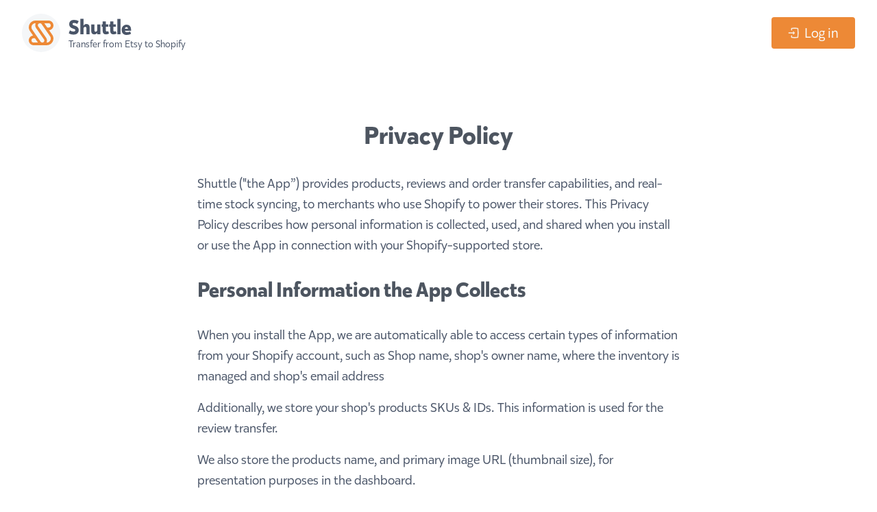

--- FILE ---
content_type: text/html; charset=UTF-8
request_url: https://shuttleapp.io/privacy
body_size: 190945
content:
<!DOCTYPE html>
<html>
<head>
    <meta charset="UTF-8">
    <meta name="viewport" content="width=device-width, initial-scale=1.0">
    <meta http-equiv="X-UA-Compatible" content="ie=edge">
    <meta name="csrf-token" content="xR4O6bptb7APSIsQqXwamofAuH12Gs0OUAxhWswB">
    <title>Shuttle - Transfer from Etsy to Shopify | Privacy Policy</title>
    <script>
        window.CSRF_TOKEN = 'xR4O6bptb7APSIsQqXwamofAuH12Gs0OUAxhWswB';
    </script>

    <link rel="apple-touch-icon" sizes="180x180" href="https://d3ebi0numlyjw7.cloudfront.net/e6dd6777-bc3b-43fc-a9e2-8b02bdd9204f/images/apple-touch-icon.png">
    <link rel="icon" type="image/png" sizes="32x32" href="https://d3ebi0numlyjw7.cloudfront.net/e6dd6777-bc3b-43fc-a9e2-8b02bdd9204f/images/favicon-32x32.png">
    <link rel="icon" type="image/png" sizes="16x16" href="https://d3ebi0numlyjw7.cloudfront.net/e6dd6777-bc3b-43fc-a9e2-8b02bdd9204f/images/favicon-16x16.png">
    <link rel="manifest" href="/site.webmanifest">

    <link rel="preload" as="style" href="https://d3ebi0numlyjw7.cloudfront.net/e6dd6777-bc3b-43fc-a9e2-8b02bdd9204f/build/assets/website-ByyqHncX.css" /><link rel="stylesheet" href="https://d3ebi0numlyjw7.cloudfront.net/e6dd6777-bc3b-43fc-a9e2-8b02bdd9204f/build/assets/website-ByyqHncX.css" /></head>
<body>
<div id="app">
    <header role="banner">
        <div class="inner container relative">
            <div class="branding">
                <a href="/" title="Shuttle Home" class="text-gray-700 flex items-center font-bold">
                    <div
                        class="relative bg-midlight hover:bg-primary text-primary hover:text-midlight rounded-full w-14 h-14 p-2.5">
                        <svg class="icon fill-current w-full h-full block">
                            <use xlink:href="#logo_v2"></use>
                        </svg>
                    </div>
                    <div class="ml-3 leading-none flex flex-col">
                        <span class="text-3xl mb-0.5">Shuttle</span>
                        <span class="text-sm font-normal hidden md:block">Transfer from Etsy to Shopify</span>
                    </div>
                </a>
            </div>
                            <div class="login h-20 items-center right-0 hidden md:flex">
                                            <a href="https://shuttleapp.io/login" class="button primary iconed">
                            <svg class="icon thin h-4 w-4 fill-current mr-2 stroke-4">
                                <use xlink:href="#login"></use>
                            </svg>
                            <span>Log in</span>
                        </a>
                                    </div>
                    </div>
    </header>

    <main role="main">
        <div class="container md:w-192 mx-auto my-20">
            <h1 class="text-center mb-8">Privacy Policy</h1>
            <div class="content article">
                <p>Shuttle ("the App”) provides products, reviews and order transfer capabilities, and real-time stock syncing,
                    to merchants who use Shopify to power their stores. This Privacy Policy describes how personal information
                    is collected, used, and shared when you install or use the App in connection with your Shopify-supported
                    store.</p>

                <h2>Personal Information the App Collects</h2>

                <p>When you install the App, we are automatically able to access certain types of information from your
                    Shopify account, such as Shop name, shop's owner name, where the inventory is managed and shop's
                    email address</p>

                <p>Additionally, we store your shop's products SKUs & IDs. This information is used for
                    the review transfer.</p>

                <p>We also store the products name, and primary image URL (thumbnail size), for presentation purposes in
                    the dashboard.</p>

                <p>During the process of connecting your Etsy shop to Shuttle, we also store the Etsy shop's name, avatar and
                    ID. We also store product SKUs, IDs and stock levels. This information is used for product transfers and stock syncing purposes and
                    authentication with Etsy.</p>

                <p>For order transfers, and automatic fulfillments, we store the customer's email and name, which is used to ensure that no duplicate
                    customers are created, and orders are assigned to the correct costumers during transfers.</p>

                <h2>How Do We Use Your Personal Information?</h2>

                <p>We use your email for communication only. That's it. When you contact us through the chat bubble, your email and name is used for communication purposes.
                    We don't use the information collected mentioned above for anything else apart from the actual functionality of Shuttle.</p>

                <h2>Data Retention and Deletion</h2>

                <p>Your data is retained as long as your Shuttle account remains active. If you cancel your Shuttle subscription, your account data, including product details and matching references, stock levels, review and orders information stored within Shuttle, will be automatically deleted 60 days after cancellation. If needed, you may request an extension up to a maximum of 90 days by contacting us at <strong>support@shuttleapp.io</strong>.</p>

                <p>Note: Canceling your Shuttle subscription does not affect data stored directly on your Shopify or Etsy accounts.</p>

                <h2>Sharing Your Personal Information</h2>

                <p>We may share your personal information to comply with applicable laws and regulations, to respond to lawful requests (such as subpoenas or search warrants), or otherwise to protect our rights.</p>

                <p>If you are a European resident, you have the right to access personal information we hold about you and
                    to ask that your personal information be corrected, updated, or deleted. If you would like to exercise
                    this right, please contact us through the contact information below.</p>

                <p>Additionally, if you are a European resident we note that we are processing your information in order to
                    fulfill contracts we might have with you, or otherwise to pursue our legitimate business interests
                    listed above. Additionally, please note that your information will be transferred outside of Europe, including to Canada and the United States.</p>

                <h2>Changes</h2>

                <p>We may update this privacy policy from time to time in order to reflect, for example, changes to
                    our practices or for other operational, legal or regulatory reasons.</p>

                <h2>Contact Us</h2>

                <p>For more information about our privacy practices, if you have questions, or if you would like
                    to make a complaint, please contact us by e-mail at contact@shuttleapp.io.</p>
            </div>

        </div>


    </main>

    <footer class="bg-gray-100 mt-24 pt-16 pb-12" role="contentinfo">
        <div class="container">
            <div class="flex flex-col items-center">
                <div class="mb-8">
                    <div class="branding mb-8">
                        <a href="/" title="Shuttle Home" class="text-gray-700 flex flex-col items-center font-bold">
                            <div
                                class="relative text-primary w-12 h-12">
                                <svg class="icon fill-current w-full h-full block">
                                    <use xlink:href="#logo_v2"></use>
                                </svg>
                            </div>
                            <span class="text-4xl">Shuttle</span>
                        </a>
                    </div>
                    <div class="tagline text-xl text-gray-600 mb-8">
                        Shuttle service for products, reviews and orders between Etsy & Shopify
                    </div>
                </div>
                <div class="text-center container lg:w-192 mx-auto">
                    <div class="text-sm">The term 'Etsy' is a trademark of Etsy, Inc. Shuttle uses the Etsy API but
                        is not endorsed or certified by Etsy, Inc. The term 'Shopify' is a trademark of Shopify, Inc,
                        Shuttle is not endorsed or certified by Shopify, Inc.
                    </div>
                </div>
            </div>
            <div class="col-span-2 pt-8 border-t border-gray-300 mt-12">
                <div class="flex justify-between flex-wrap">
                    <ul class="list-none flex items-center w-full md:w-auto">
                        <li><a href="/privacy">Privacy policy</a></li>
                        <li class="mx-4"><a href="/terms">Terms of Service</a></li>
                    </ul>
                    <div class="text-center md:text-left mt-8 md:mt-0 w-full md:w-auto">© 2026 Shuttle</div>
                </div>
            </div>
        </div>
    </footer>

</div>
<div class="hidden">
    <svg xmlns="http://www.w3.org/2000/svg" style="display: none;">
  <symbol id="update" viewBox="0 0 128 128">

<g>
	<g>
		<path fill="#37474F" d="M10.2,65.1h-3c0-30.8,25-55.8,55.8-55.8v3C33.9,12.3,10.2,35.9,10.2,65.1z"/>
	</g>
	<g>
		<path fill="#37474F" d="M65.1,118.7c-0.8,0-1.5-0.7-1.5-1.5s0.7-1.5,1.5-1.5c29.1,0,52.8-23.7,52.8-52.8c0-0.8,0.7-1.5,1.5-1.5
			s1.5,0.7,1.5,1.5C120.8,93.7,95.8,118.7,65.1,118.7z"/>
	</g>
	<g>
		<g>
			<path fill="#37474F" d="M82.7,54.4c1,3.4,1.7,7,2.2,11c2.2,24.9-18.7,34.7-18.7,34.7l0-29.1L82.7,54.4z"/>
			<path fill="#37474F" d="M66.2,64.4V28c0,0,9.4,7.2,15,21.4L66.2,64.4z"/>
		</g>
		<g>
			<path fill="#37474F" d="M43.3,61C46.9,39.1,61.2,28,61.2,28v51L43.3,61z"/>
			<path fill="#37474F" d="M61.5,85.5l0.1-0.2l0,14.7c0,0-19.8-9.4-18.6-33.1L61.5,85.5z"/>
		</g>
	</g>
	<g>
		<g>
			<g>
				<g>
					<path fill="#FFAB00" d="M63,8.7c30,0,54.3,24.3,54.3,54.3"/>
					<path fill="#37474F" d="M117.2,64.4c-0.8,0-1.5-0.7-1.5-1.5c0-29.1-23.7-52.8-52.8-52.8c-0.8,0-1.5-0.7-1.5-1.5
						s0.7-1.5,1.5-1.5c30.8,0,55.8,25,55.8,55.8C118.7,63.8,118.1,64.4,117.2,64.4z"/>
				</g>
				<g>
					<polygon fill="#FFFFFF" points="111.1,62.2 117.6,71.7 124.1,62.2 					"/>
					<path fill="#37474F" d="M117.6,73.2c-0.5,0-1-0.2-1.2-0.6l-6.5-9.5c-0.3-0.5-0.4-1.1-0.1-1.5c0.3-0.5,0.8-0.8,1.3-0.8h13
						c0.6,0,1.1,0.3,1.3,0.8c0.3,0.5,0.2,1.1-0.1,1.5l-6.5,9.5C118.6,72.9,118.1,73.2,117.6,73.2C117.6,73.2,117.6,73.2,117.6,73.2z
						 M113.9,63.7l3.7,5.3l3.7-5.3H113.9z"/>
				</g>
			</g>
			<g>
				<g>
					<path fill="#B0BEC5" d="M65,119.3c-30,0-54.3-24.3-54.3-54.3"/>
					<path fill="#37474F" d="M65,120.8c-30.8,0-55.8-25-55.8-55.8h3c0,29.1,23.7,52.8,52.8,52.8V120.8z"/>
				</g>
				<g>
					<polygon fill="#FFFFFF" points="16.9,66.2 10.4,56.7 3.9,66.2 					"/>
					<path fill="#37474F" d="M16.9,67.7h-13c-0.6,0-1.1-0.3-1.3-0.8c-0.3-0.5-0.2-1.1,0.1-1.5l6.5-9.5c0.3-0.4,0.7-0.6,1.2-0.6
						c0,0,0,0,0,0c0.5,0,1,0.2,1.2,0.6l6.5,9.5c0.3,0.5,0.4,1.1,0.1,1.5C18,67.4,17.5,67.7,16.9,67.7z M6.7,64.7h7.3l-3.7-5.3
						L6.7,64.7z"/>
				</g>
			</g>
		</g>
	</g>
	<g>
		<polygon fill="#B0BEC5" points="65.7,111.1 56.3,117.6 65.7,124.1 		"/>
		<path fill="#37474F" d="M67.2,126.9l-13.6-9.3l13.6-9.4V126.9z M58.9,117.6l5.3,3.7v-7.3L58.9,117.6z"/>
	</g>
	<g>
		<polygon fill="#FFAB00" points="62.1,16.9 71.5,10.4 62,3.9 		"/>
		<path fill="#37474F" d="M62.1,18.4c-0.2,0-0.5-0.1-0.7-0.2c-0.5-0.3-0.8-0.8-0.8-1.3l0-13c0-0.6,0.3-1.1,0.8-1.3
			c0.5-0.3,1.1-0.2,1.5,0.1l9.5,6.5c0.4,0.3,0.6,0.7,0.6,1.2s-0.2,1-0.6,1.2l-9.4,6.5C62.6,18.3,62.4,18.4,62.1,18.4z M63.5,6.8
			l0,7.3l5.3-3.7L63.5,6.8z"/>
	</g>
	<g>
		<g>
			<g>
				<path fill="#37474F" d="M93.6,54.6c-0.9,0-1.6-0.7-1.6-1.5c0-0.9,0.7-1.6,1.6-1.6c0.9,0,1.6,0.7,1.6,1.6
					C95.1,53.9,94.4,54.6,93.6,54.6z"/>
				<path fill="#37474F" d="M93.5,55.1c-1.1,0-2-0.9-2-2c0-1.1,0.9-2.1,2-2.1c1.2,0,2.1,0.9,2.1,2.1c0,0.5-0.2,1-0.6,1.4
					C94.7,54.9,94.1,55.1,93.5,55.1L93.5,55.1z M93.6,52c-0.6,0-1.1,0.5-1.1,1.1c0,0.6,0.5,1,1,1v0.5l0-0.5c0.3,0,0.6-0.1,0.8-0.3
					c0.2-0.2,0.3-0.4,0.3-0.7C94.6,52.5,94.1,52,93.6,52C93.6,52,93.6,52,93.6,52z"/>
			</g>
			<g>
				<path fill="#37474F" d="M93.6,65.5c-0.9,0-1.6-0.7-1.6-1.5s0.7-1.5,1.6-1.6c0.9,0,1.6,0.7,1.6,1.6
					C95.1,64.9,94.4,65.5,93.6,65.5z"/>
				<path fill="#37474F" d="M93.5,66.1c-1.1,0-2-0.9-2-2c0-1.1,0.9-2,2.1-2.1h0c1.2,0,2.1,0.9,2.1,2.1C95.6,65.2,94.7,66,93.5,66.1
					L93.5,66.1z M93.6,62.9c-0.6,0-1.1,0.5-1.1,1.1c0,0.6,0.5,1,1,1v0.5l0-0.5c0.6,0,1.1-0.5,1.1-1C94.6,63.4,94.1,62.9,93.6,62.9z"
					/>
			</g>
			<g>
				<path fill="#37474F" d="M93.6,76.5c-0.9,0-1.6-0.7-1.6-1.6c0-0.9,0.7-1.6,1.6-1.5c0.8,0,1.6,0.7,1.6,1.6
					C95.1,75.8,94.4,76.5,93.6,76.5z"/>
				<path fill="#37474F" d="M93.6,77c-1.2,0-2.1-0.9-2.1-2.1c0-1.1,0.9-2,2-2c0.6,0,1.1,0.2,1.5,0.6c0.4,0.4,0.6,0.9,0.6,1.4
					c0,0.5-0.2,1-0.6,1.4C94.7,76.8,94.1,77,93.6,77z M93.6,73.9c-0.6,0-1.1,0.5-1.1,1c0,0.6,0.5,1.1,1.1,1.1c0.3,0,0.6-0.1,0.8-0.3
					c0.2-0.2,0.3-0.5,0.3-0.7c0-0.3-0.1-0.5-0.3-0.7C94.1,74,93.8,73.9,93.6,73.9L93.6,73.9z"/>
			</g>
		</g>
		<g>
			<g>
				<path fill="#37474F" d="M34.4,54.6c-0.9,0-1.6-0.7-1.6-1.5c0-0.9,0.7-1.6,1.6-1.6c0.9,0,1.5,0.7,1.5,1.6
					C36,53.9,35.3,54.6,34.4,54.6z"/>
				<path fill="#37474F" d="M34.4,55.1c-1.1,0-2.1-0.9-2.1-2c0-1.1,0.9-2.1,2-2.1c1.2,0,2.1,0.9,2.1,2.1c0,0.5-0.2,1-0.6,1.4
					C35.5,54.9,35,55.1,34.4,55.1L34.4,55.1z M34.4,52c-0.6,0-1.1,0.5-1.1,1.1c0,0.6,0.5,1,1.1,1v0.5l0-0.5c0.3,0,0.6-0.1,0.8-0.3
					c0.2-0.2,0.3-0.4,0.3-0.7C35.5,52.5,35,52,34.4,52C34.4,52,34.4,52,34.4,52z"/>
			</g>
			<g>
				<path fill="#37474F" d="M34.4,65.5c-0.9,0-1.6-0.7-1.6-1.5s0.7-1.5,1.6-1.6c0.9,0,1.6,0.7,1.6,1.6C36,64.9,35.3,65.5,34.4,65.5z
					"/>
				<path fill="#37474F" d="M34.4,66.1c-1.1,0-2-0.9-2-2c0-1.1,0.9-2,2.1-2.1c0,0,0,0,0,0c1.2,0,2.1,0.9,2.1,2.1
					C36.5,65.2,35.6,66,34.4,66.1L34.4,66.1z M34.4,62.9c-0.6,0-1.1,0.5-1.1,1.1c0,0.6,0.5,1,1,1v0.5l0-0.5c0.6,0,1.1-0.5,1.1-1
					C35.5,63.4,35,62.9,34.4,62.9z"/>
			</g>
			<g>
				<path fill="#37474F" d="M34.4,76.5c-0.9,0-1.6-0.7-1.6-1.6c0-0.9,0.7-1.6,1.6-1.5c0.9,0,1.6,0.7,1.5,1.6
					C36,75.8,35.3,76.5,34.4,76.5z"/>
				<path fill="#37474F" d="M34.4,77c-1.1,0-2.1-0.9-2.1-2.1c0-1.1,0.9-2,2-2c0.6,0,1.1,0.2,1.5,0.6c0.4,0.4,0.6,0.9,0.6,1.4
					c0,0.5-0.2,1-0.6,1.4C35.5,76.8,35,77,34.4,77z M34.4,73.9c-0.6,0-1.1,0.5-1.1,1c0,0.6,0.5,1.1,1.1,1.1c0.3,0,0.6-0.1,0.8-0.3
					c0.2-0.2,0.3-0.5,0.3-0.7c0-0.3-0.1-0.6-0.3-0.8C35,74,34.7,73.9,34.4,73.9L34.4,73.9z"/>
			</g>
		</g>
	</g>
</g>

  </symbol>
  <symbol id="unlimited-updates" viewBox="0 0 33 33">

<g>
	<g>
		<g>
			<path fill="#FFAB00" d="M24,17.1c0,4.2-3.4,7.7-7.7,7.7c-4.2,0-7.7-3.4-7.7-7.7c0-4.2,3.4-7.6,7.7-7.6C20.6,9.5,24,12.9,24,17.1z
				"/>
		</g>
		<g>
			<path fill="#37474F" d="M16.4,25.3c-4.5,0-8.2-3.7-8.2-8.2c0-4.5,3.7-8.1,8.2-8.1s8.2,3.7,8.2,8.1C24.5,21.6,20.9,25.3,16.4,25.3
				z M16.4,10c-4,0-7.2,3.2-7.2,7.1c0,4,3.2,7.2,7.2,7.2s7.2-3.2,7.2-7.2C23.5,13.2,20.3,10,16.4,10z"/>
		</g>
	</g>
	<g>
		<g>
			<path fill="#FFFFFF" d="M20.9,17.1c0,2.5-2,4.5-4.5,4.5c-2.5,0-4.5-2-4.5-4.5s2-4.5,4.5-4.5C18.9,12.6,20.9,14.6,20.9,17.1z"/>
		</g>
		<g>
			<path fill="#37474F" d="M16.4,22.1c-2.8,0-5-2.2-5-5c0-2.7,2.2-5,5-5s5,2.2,5,5C21.4,19.9,19.1,22.1,16.4,22.1z M16.4,13.1
				c-2.2,0-4,1.8-4,4c0,2.2,1.8,4,4,4s4-1.8,4-4C20.4,14.9,18.6,13.1,16.4,13.1z"/>
		</g>
	</g>
	<g>
		<g>
			<g>
				<g>
					<path fill="#FFAB00" d="M16.1,2.8c7.7,0,14,6.3,14,14"/>
				</g>
				<g>
					<path fill="#37474F" d="M30.1,17.3c-0.3,0-0.5-0.2-0.5-0.5c0-7.5-6.1-13.5-13.5-13.5c-0.3,0-0.5-0.2-0.5-0.5s0.2-0.5,0.5-0.5
						c8,0,14.5,6.5,14.5,14.5C30.6,17.1,30.4,17.3,30.1,17.3z"/>
				</g>
			</g>
			<g>
				<g>
					<polygon fill="#FFFFFF" points="28.5,16 30.2,18.4 31.9,16 					"/>
				</g>
				<g>
					<path fill="#37474F" d="M30.2,18.9c-0.2,0-0.3-0.1-0.4-0.2l-1.7-2.4c-0.1-0.2-0.1-0.4,0-0.5c0.1-0.2,0.3-0.3,0.4-0.3h3.4
						c0.2,0,0.4,0.1,0.4,0.3c0.1,0.2,0.1,0.4,0,0.5l-1.7,2.4C30.5,18.9,30.4,18.9,30.2,18.9z M29.5,16.5l0.7,1.1l0.7-1.1H29.5z"/>
				</g>
			</g>
		</g>
		<g>
			<g>
				<g>
					<path fill="#B0BEC5" d="M16.6,31.4c-7.7,0-14-6.3-14-14"/>
				</g>
				<g>
					<path fill="#37474F" d="M16.6,31.9c-8,0-14.5-6.5-14.5-14.5h1c0,7.5,6.1,13.5,13.5,13.5V31.9z"/>
				</g>
			</g>
			<g>
				<g>
					<polygon fill="#FFFFFF" points="4.2,17 2.5,14.6 0.8,17 					"/>
				</g>
				<g>
					<path fill="#37474F" d="M4.2,17.5H0.8c-0.2,0-0.4-0.1-0.4-0.3c-0.1-0.2-0.1-0.4,0-0.5l1.7-2.4c0.1-0.1,0.2-0.2,0.4-0.2l0,0
						c0.2,0,0.3,0.1,0.4,0.2l1.7,2.4c0.1,0.2,0.1,0.4,0,0.5C4.6,17.4,4.4,17.5,4.2,17.5z M1.8,16.5h1.5l-0.7-1.1L1.8,16.5z"/>
				</g>
			</g>
		</g>
	</g>
	<g>
		<g>
			<g>
				<g>
					<path fill="#37474F" d="M5.9,10.2c0.2,0.2,0.2,0.4,0,0.6c-0.2,0.2-0.4,0.2-0.6,0c-0.2-0.2-0.2-0.4,0-0.6
						C5.4,10.1,5.7,10.1,5.9,10.2z"/>
				</g>
				<g>
					<path fill="#37474F" d="M5.5,11.5c-0.2,0-0.5-0.1-0.7-0.3c-0.4-0.4-0.4-1,0-1.3c0.3-0.3,1-0.3,1.3,0c0.2,0.2,0.3,0.4,0.3,0.7
						c0,0.2-0.1,0.5-0.3,0.6C6,11.4,5.8,11.5,5.5,11.5z"/>
				</g>
			</g>
			<g>
				<g>
					<path fill="#37474F" d="M8,8.1c0.2,0.2,0.2,0.4,0,0.6c-0.2,0.2-0.4,0.2-0.6,0c-0.2-0.2-0.2-0.4,0-0.6C7.5,8,7.8,7.9,8,8.1z"/>
				</g>
				<g>
					<path fill="#37474F" d="M7.7,9.3C7.4,9.3,7.2,9.3,7,9.1C6.8,8.9,6.7,8.7,6.7,8.4c0-0.2,0.1-0.5,0.3-0.7c0.3-0.3,1-0.3,1.3,0
						c0.2,0.2,0.3,0.4,0.3,0.7c0,0.2-0.1,0.5-0.3,0.7C8.2,9.3,7.9,9.3,7.7,9.3z"/>
				</g>
			</g>
			<g>
				<g>
					<path fill="#37474F" d="M10.1,6c0.2,0.2,0.2,0.4,0,0.6c-0.2,0.2-0.4,0.2-0.6,0C9.3,6.4,9.3,6.2,9.5,6C9.7,5.8,9.9,5.8,10.1,6z"
						/>
				</g>
				<g>
					<path fill="#37474F" d="M9.8,7.2C9.5,7.2,9.3,7.1,9.1,7C9,6.8,8.9,6.5,8.9,6.3c0-0.2,0.1-0.5,0.3-0.7c0.3-0.3,1-0.3,1.3,0
						c0.4,0.4,0.4,0.9,0,1.3C10.3,7.1,10,7.2,9.8,7.2z"/>
				</g>
			</g>
		</g>
		<g>
			<g>
				<g>
					<path fill="#37474F" d="M23.2,27.6c0.2,0.2,0.2,0.4,0,0.6c-0.2,0.2-0.4,0.2-0.6,0c-0.2-0.2-0.2-0.4,0-0.6
						C22.8,27.5,23.1,27.5,23.2,27.6z"/>
				</g>
				<g>
					<path fill="#37474F" d="M22.9,28.9c-0.2,0-0.5-0.1-0.7-0.3c-0.4-0.4-0.4-1,0-1.3c0.3-0.3,1-0.3,1.3,0c0.2,0.2,0.3,0.4,0.3,0.7
						c0,0.2-0.1,0.5-0.3,0.6C23.4,28.8,23.2,28.9,22.9,28.9z"/>
				</g>
			</g>
			<g>
				<g>
					<path fill="#37474F" d="M25.4,25.5c0.2,0.2,0.2,0.4,0,0.6c-0.2,0.2-0.4,0.2-0.6,0s-0.2-0.4,0-0.6
						C24.9,25.3,25.2,25.3,25.4,25.5z"/>
				</g>
				<g>
					<path fill="#37474F" d="M25.1,26.7c-0.2,0-0.5-0.1-0.7-0.3c-0.4-0.4-0.4-0.9,0-1.3c0.4-0.4,1-0.3,1.3,0c0.4,0.4,0.4,1,0,1.3
						C25.5,26.6,25.3,26.7,25.1,26.7z"/>
				</g>
			</g>
			<g>
				<g>
					<path fill="#37474F" d="M27.5,23.4c0.2,0.2,0.2,0.4,0,0.6c-0.2,0.2-0.4,0.2-0.6,0c-0.2-0.2-0.2-0.4,0-0.6
						C27.1,23.2,27.3,23.2,27.5,23.4z"/>
				</g>
				<g>
					<path fill="#37474F" d="M27.2,24.6c-0.3,0-0.5-0.1-0.7-0.3c-0.2-0.2-0.3-0.4-0.3-0.7c0-0.3,0.1-0.5,0.3-0.7
						c0.3-0.3,1-0.3,1.3,0c0.4,0.4,0.4,0.9,0,1.3C27.7,24.5,27.4,24.6,27.2,24.6z"/>
				</g>
			</g>
		</g>
	</g>
</g>

  </symbol>
  <symbol id="unlimited-reviews" viewBox="0 0 64 64">

<g>
	<g>
		<g>
			<circle fill="#37474F" cx="25" cy="34.7" r="1.3"/>
			<path fill="#37474F" d="M25,36.5c-1,0-1.8-0.8-1.8-1.8c0-1,0.8-1.8,1.8-1.8s1.8,0.8,1.8,1.8C26.8,35.7,26,36.5,25,36.5z M25,33.9
				c-0.4,0-0.8,0.4-0.8,0.8s0.4,0.8,0.8,0.8c0.4,0,0.8-0.4,0.8-0.8S25.4,33.9,25,33.9z"/>
		</g>
		<g>
			<circle fill="#37474F" cx="32" cy="34.7" r="1.3"/>
			<path fill="#37474F" d="M32,36.5c-1,0-1.8-0.8-1.8-1.8s0.8-1.8,1.8-1.8c1,0,1.8,0.8,1.8,1.8S33,36.5,32,36.5z M32,33.9
				c-0.4,0-0.8,0.4-0.8,0.8c0,0.4,0.4,0.8,0.8,0.8c0.4,0,0.8-0.4,0.8-0.8C32.8,34.3,32.4,33.9,32,33.9z"/>
		</g>
		<g>
			<circle fill="#37474F" cx="39" cy="34.7" r="1.3"/>
			<path fill="#37474F" d="M39,36.5c-1,0-1.8-0.8-1.8-1.8c0-1,0.8-1.8,1.8-1.8c1,0,1.8,0.8,1.8,1.8C40.8,35.7,40,36.5,39,36.5z
				 M39,33.9c-0.4,0-0.8,0.4-0.8,0.8c0,0.4,0.4,0.8,0.8,0.8c0.4,0,0.8-0.4,0.8-0.8C39.8,34.3,39.5,33.9,39,33.9z"/>
		</g>
	</g>
	<g>
		<g>
			<g>
				<g>
					<path fill="#FFAB00" d="M20.2,10.9c2.7,0,4.9,2.2,4.9,4.9c0,1-0.3,1.9-0.8,2.7c0,0,0,0,0,0c0,0,0,0,0,0l-9.1,12.2L6,18.5
						c0,0,0,0,0,0c0,0,0,0,0,0c-0.5-0.8-0.8-1.7-0.8-2.7c0-2.7,2.2-4.9,4.9-4.9c2.1,0,4,1.4,4.6,3.4"/>
					<path fill="#37474F" d="M15.1,32.4L5.1,19c-0.6-1-1-2.1-1-3.2c0-3.2,2.6-5.9,5.9-5.9c2.5,0,4.8,1.6,5.6,4
						c0.2,0.5-0.1,1.1-0.6,1.3c-0.5,0.2-1.1-0.1-1.3-0.6c-0.5-1.6-2-2.7-3.7-2.7c-2.1,0-3.9,1.7-3.9,3.9c0,0.7,0.2,1.4,0.6,2
						l0.1,0.1l0,0.2l8.2,11.1L23.3,18l0.1-0.2l0.1-0.1c0.4-0.6,0.6-1.3,0.6-2c0-2.1-1.7-3.9-3.9-3.9c-0.6,0-1-0.4-1-1s0.4-1,1-1
						c3.2,0,5.9,2.6,5.9,5.9c0,1.1-0.3,2.2-0.9,3.1l0,0.1l-0.2,0.2L15.1,32.4z"/>
				</g>
			</g>
			<g>
				<path fill="#FFECB3" d="M27.3,50.4c0,1.5-5.5,2.7-12.2,2.7c-6.7,0-12.2-1.2-12.2-2.7"/>
				<path fill="#37474F" d="M15.1,54.1c-1.4,0-13.2-0.1-13.2-3.7c0-0.6,0.4-1,1-1c0.5,0,0.9,0.4,1,0.9c0.5,0.6,4.4,1.8,11.2,1.8
					s10.7-1.2,11.2-1.8c0.1-0.5,0.5-0.9,1-0.9c0.6,0,1,0.4,1,1C28.3,54,16.4,54.1,15.1,54.1z"/>
			</g>
			<g>
				<path fill="#FFAB00" d="M21.5,47.3c0,0.8-2.9,1.4-6.4,1.4s-6.4-0.6-6.4-1.4"/>
				<path fill="#37474F" d="M15.1,49.7c-2.2,0-7.4-0.2-7.4-2.4c0-0.6,0.4-1,1-1c0.4,0,0.8,0.3,0.9,0.7c0.5,0.3,2.4,0.8,5.5,0.8
					s5-0.5,5.5-0.8c0.1-0.4,0.5-0.7,0.9-0.7c0.6,0,1,0.4,1,1C22.5,49.5,17.3,49.7,15.1,49.7z"/>
			</g>
			<g>
				<line fill="#FFAB00" x1="15" y1="45" x2="15" y2="39"/>
				<path fill="#37474F" d="M15,46c-0.6,0-1-0.4-1-1v-6c0-0.6,0.4-1,1-1s1,0.4,1,1v6C16,45.6,15.6,46,15,46z"/>
			</g>
		</g>
		<g>
			<g>
				<g>
					<path fill="#FFECB3" d="M54,10.9c2.7,0,4.9,2.2,4.9,4.9c0,1-0.3,1.9-0.8,2.7c0,0,0,0,0,0c0,0,0,0,0,0l-9.1,12.2l-9.1-12.2
						c0,0,0,0,0,0c0,0,0,0,0,0c-0.5-0.8-0.8-1.7-0.8-2.7c0-2.7,2.2-4.9,4.9-4.9c2.1,0,4,1.4,4.6,3.4"/>
					<path fill="#37474F" d="M48.9,32.4L39,19c-0.7-1-1-2.1-1-3.3c0-3.2,2.6-5.9,5.9-5.9c2.5,0,4.8,1.6,5.6,4
						c0.2,0.5-0.1,1.1-0.6,1.3c-0.5,0.2-1.1-0.1-1.3-0.6c-0.5-1.6-2-2.7-3.7-2.7c-2.1,0-3.9,1.7-3.9,3.9c0,0.7,0.2,1.4,0.6,2l0,0
						l0.1,0.2l8.3,11.1l8.4-11.3c0.4-0.6,0.6-1.3,0.6-2.1c0-2.1-1.7-3.9-3.9-3.9c-0.6,0-1-0.4-1-1s0.4-1,1-1c3.2,0,5.9,2.6,5.9,5.9
						c0,1.2-0.3,2.3-1,3.2l-0.1,0.2L48.9,32.4z"/>
				</g>
			</g>
			<g>
				<path fill="#FFAB00" d="M61.1,50.4c0,1.5-5.5,2.7-12.2,2.7c-6.7,0-12.2-1.2-12.2-2.7"/>
				<path fill="#37474F" d="M48.9,54.1c-1.4,0-13.2-0.1-13.2-3.7c0-0.6,0.4-1,1-1c0.5,0,0.9,0.4,1,0.9c0.5,0.6,4.4,1.8,11.2,1.8
					s10.7-1.2,11.2-1.8c0.1-0.5,0.5-0.9,1-0.9c0.6,0,1,0.4,1,1C62.1,54,50.3,54.1,48.9,54.1z"/>
			</g>
			<g>
				<path fill="#FFAB00" d="M55.3,47.3c0,0.8-2.9,1.4-6.4,1.4c-3.5,0-6.4-0.6-6.4-1.4"/>
				<path fill="#37474F" d="M48.9,49.7c-2.2,0-7.4-0.2-7.4-2.4c0-0.6,0.4-1,1-1c0.4,0,0.8,0.3,0.9,0.7c0.5,0.3,2.4,0.8,5.5,0.8
					s5-0.5,5.5-0.8c0.1-0.4,0.5-0.7,0.9-0.7c0.6,0,1,0.4,1,1C56.3,49.5,51.1,49.7,48.9,49.7z"/>
			</g>
			<g>
				<line fill="#FFAB00" x1="49" y1="45" x2="49" y2="39"/>
				<path fill="#37474F" d="M49,46c-0.6,0-1-0.4-1-1v-6c0-0.6,0.4-1,1-1s1,0.4,1,1v6C50,45.6,49.6,46,49,46z"/>
			</g>
		</g>
	</g>
</g>

  </symbol>
  <symbol id="unlimited-products" viewBox="0 0 128 128">

<g>
	<g>
		<path fill="#FFAB00" d="M117.1,62.6c0,29.2-23.6,52.8-52.8,52.8c-29.2,0-52.8-23.6-52.8-52.8c0-29.2,23.6-52.8,52.8-52.8
			C93.4,9.8,117.1,33.4,117.1,62.6z"/>
		<path fill="#37474F" d="M64.3,116.9c-29.9,0-54.3-24.4-54.3-54.3c0-29.9,24.4-54.3,54.3-54.3c29.9,0,54.3,24.4,54.3,54.3
			C118.6,92.5,94.2,116.9,64.3,116.9z M64.3,11.3c-28.3,0-51.3,23-51.3,51.3c0,28.3,23,51.3,51.3,51.3c28.3,0,51.3-23,51.3-51.3
			C115.6,34.3,92.5,11.3,64.3,11.3z"/>
	</g>
	<g>
		<path fill="#FFFFFF" d="M61,37.8c0-3.4-2.8-6.2-6.2-6.2c-1,0-2,0.3-2.8,0.8c-0.2-3.2-2-5.8-4.6-7.3c0-0.4,0.2-0.7,0.2-1.1
			c0-3.4-2.8-6.2-6.2-6.2c-2.7,0-5,1.8-5.8,4.3c-0.9-0.3-1.8-0.6-2.9-0.6c-1,0-1.9,0.3-2.9,0.6c-0.8-2.5-3.1-4.3-5.8-4.3
			c-3.4,0-6.2,2.8-6.2,6.2c0,0.2,0.1,0.5,0.1,0.7c-4.6,0.4-8.3,4.2-8.3,9c0,1.1,0.3,2.1,0.6,3.1c-0.2,0-0.4-0.1-0.6-0.1
			c-3.4,0-6.2,2.8-6.2,6.2c0,3.4,2.8,6.2,6.2,6.2c0.9,0,1.8-0.3,2.7-0.6c1.1,1.8,3,3.2,5.3,3.2c1.4,0,2.5-1.1,3.5-1.1h23.5
			c1.1,0,2.2-0.4,3.2-0.8c0.9,0.5,1.9,0.8,3,0.8c3.4,0,6.2-2.8,6.2-6.2c0-0.2-0.1-0.5-0.2-0.7C59.3,42.8,61,40.5,61,37.8z"/>
		<path fill="#37474F" d="M17.6,53.1c-2.2,0-4.4-1.1-5.8-2.9c-0.7,0.2-1.4,0.3-2.1,0.3c-4.2,0-7.7-3.5-7.7-7.7
			c0-3.8,2.7-6.9,6.3-7.6c-0.1-0.5-0.1-1.1-0.1-1.6c0-5,3.4-9.1,8.2-10.2c0.3-4,3.6-7.1,7.7-7.1c2.8,0,5.3,1.6,6.7,4
			c1.2-0.3,2.8-0.3,4,0c1.3-2.4,3.9-4,6.7-4c4.2,0,7.7,3.5,7.7,7.7c0,0.1,0,0.3,0,0.4c2.1,1.5,3.5,3.6,4.1,6
			c0.5-0.1,1.1-0.2,1.6-0.2c4.2,0,7.7,3.4,7.7,7.7c0,2.8-1.6,5.4-4,6.7c-0.1,4.2-3.5,7.5-7.7,7.5c-1.1,0-2.1-0.2-3.1-0.7
			c-0.9,0.3-2,0.6-3.1,0.6H21.2c-0.1,0-0.6,0.2-0.9,0.3C19.6,52.7,18.7,53.1,17.6,53.1z M12.4,46.9c0.5,0,1,0.3,1.3,0.7
			c0.7,1.2,2.1,2.5,4,2.5c0.4,0,0.9-0.2,1.4-0.5c0.6-0.3,1.3-0.6,2.2-0.6h23.5c0.8,0,1.7-0.3,2.6-0.7c0.4-0.2,1-0.1,1.3,0.1
			c0.7,0.4,1.5,0.6,2.3,0.6c2.6,0,4.7-2.1,4.7-4.7l0,0c0-0.1-0.1-0.3-0.1-0.4c-0.1-0.7,0.3-1.4,1-1.7c1.9-0.7,3.1-2.4,3.1-4.4
			c0-2.6-2.1-4.7-4.7-4.7c-0.7,0-1.3,0.2-2.1,0.6c-0.5,0.2-1,0.2-1.4,0c-0.4-0.3-0.7-0.7-0.8-1.2c-0.1-2.5-1.6-4.8-3.8-6.1
			c-0.5-0.3-0.8-0.9-0.7-1.5c0-0.2,0.1-0.4,0.1-0.7c0-0.1,0.1-0.2,0.1-0.3c0-2.6-2.1-4.7-4.7-4.7c-2,0-3.8,1.3-4.4,3.3
			c-0.1,0.4-0.4,0.7-0.8,0.9c-0.4,0.2-0.8,0.2-1.1,0.1c-0.8-0.3-1.6-0.5-2.4-0.5c-0.8,0-1.6,0.2-2.4,0.5c-0.4,0.1-0.8,0.1-1.2-0.1
			c-0.4-0.2-0.6-0.5-0.8-0.9c-0.6-2-2.4-3.3-4.4-3.3c-2.6,0-4.7,2.1-4.7,4.7l0,0c0,0.1,0.1,0.3,0.1,0.4c0.1,0.4-0.1,0.8-0.3,1.1
			c-0.3,0.3-0.6,0.5-1,0.6c-4,0.4-7,3.6-7,7.5c0,0.8,0.2,1.6,0.5,2.6c0.2,0.5,0.1,1-0.2,1.4c-0.3,0.4-0.8,0.6-1.3,0.6
			c-0.2,0-0.4-0.1-0.6-0.1c0,0,0,0,0,0C7.1,38.2,5,40.3,5,42.8c0,2.6,2.1,4.7,4.7,4.7c0.6,0,1.3-0.2,2-0.5
			C11.9,46.9,12.2,46.9,12.4,46.9z"/>
	</g>
	<g>
		<path fill="#FFFFFF" d="M61,19.3c0-2.6,2.1-4.7,4.7-4.7c0.8,0,1.5,0.2,2.1,0.6c0.1-2.4,1.5-4.4,3.5-5.6c-0.1-0.3-0.2-0.5-0.2-0.8
			c0-2.6,2.1-4.7,4.7-4.7c2.1,0,3.8,1.4,4.4,3.2C81,7.2,81.7,7,82.5,7c0.8,0,1.5,0.2,2.2,0.4c0.6-1.9,2.3-3.2,4.4-3.2
			c2.6,0,4.7,2.1,4.7,4.7c0,0.2-0.1,0.3-0.1,0.5c3.5,0.4,6.3,3.2,6.3,6.8c0,0.8-0.2,1.6-0.5,2.4c0.2,0,0.3-0.1,0.5-0.1
			c2.6,0,4.7,2.1,4.7,4.7c0,2.6-2.1,4.7-4.7,4.7c-0.7,0-1.4-0.2-2-0.5c-0.8,1.4-2.3,2.5-4,2.5c-1,0-1.9-0.8-2.7-0.8H73.4
			c-0.9,0-1.7-0.3-2.4-0.6c-0.7,0.4-1.4,0.6-2.3,0.6c-2.6,0-4.7-2.1-4.7-4.7c0-0.2,0.1-0.4,0.1-0.5C62.3,23.1,61,21.4,61,19.3z"/>
		<path fill="#37474F" d="M93.9,31.3c-0.9,0-1.6-0.3-2.1-0.6c-0.2-0.1-0.5-0.2-0.6-0.2l-17.8,0c-0.9,0-1.7-0.2-2.3-0.5
			c-0.7,0.3-1.5,0.5-2.4,0.5c-3.3,0-6-2.6-6.2-5.9c-1.8-1.1-3-3.1-3-5.3c0-3.4,2.8-6.2,6.2-6.2c0.3,0,0.6,0,1,0.1
			c0.5-1.7,1.5-3.2,3-4.3c0,0,0-0.1,0-0.1c0-3.4,2.8-6.2,6.2-6.2c2.2,0,4.1,1.1,5.2,3c0.8-0.2,1.9-0.2,2.7,0c1.1-1.8,3.1-3,5.2-3
			c3.2,0,5.8,2.4,6.1,5.5c3.6,1,6.3,4.2,6.3,8.1c0,0.3,0,0.6-0.1,0.9c2.7,0.7,4.7,3.1,4.7,6c0,3.4-2.8,6.2-6.2,6.2
			c-0.5,0-1-0.1-1.5-0.2C97.2,30.5,95.6,31.3,93.9,31.3z M71,26.9c0.2,0,0.4,0,0.5,0.1l0.2,0.1c0.6,0.2,1.2,0.4,1.7,0.4h17.8
			c0.7,0,1.3,0.3,1.8,0.5c0.3,0.2,0.7,0.3,0.9,0.3c1,0,2.1-0.7,2.7-1.8c0.4-0.7,1.2-0.9,1.9-0.6c0.5,0.2,0.9,0.3,1.4,0.3
			c1.8,0,3.2-1.4,3.2-3.2c0-1.7-1.4-3.1-3.1-3.2c-0.1,0-0.2,0.1-0.4,0.1c-0.5,0.1-1.1-0.1-1.4-0.5s-0.4-1-0.2-1.5
			c0.3-0.7,0.4-1.3,0.4-1.8c0-2.8-2.1-5-4.9-5.3c-0.8-0.1-1.4-0.8-1.3-1.6c0-0.2,0-0.3,0.1-0.5c0,0,0,0,0,0c0-1.7-1.5-3.1-3.2-3.1
			c-1.3,0-2.5,0.9-3,2.2c-0.3,0.8-1.1,1.2-1.9,1c-0.6-0.2-1.1-0.4-1.7-0.4c-0.6,0-1.1,0.2-1.7,0.4c-0.4,0.1-0.8,0.1-1.1-0.1
			S79,8.2,78.9,7.8c-0.4-1.3-1.6-2.2-3-2.2c-1.8,0-3.2,1.4-3.2,3.2c0,0,0,0.1,0,0.2c0,0.1,0.1,0.3,0.1,0.4c0.1,0.6-0.2,1.3-0.7,1.6
			c-1.6,0.9-2.6,2.5-2.7,4.4c0,0.5-0.3,1-0.8,1.2c-0.4,0.3-1,0.3-1.4,0c-0.5-0.3-1-0.4-1.4-0.4c-1.8,0-3.2,1.4-3.2,3.2
			c0,1.3,0.8,2.5,2.1,3c0.7,0.3,1.1,1,1,1.7c0,0.1-0.1,0.2-0.1,0.3c0,0,0,0,0,0c0.1,1.7,1.5,3.1,3.2,3.1c0.6,0,1.1-0.1,1.5-0.4
			C70.5,26.9,70.7,26.9,71,26.9z"/>
	</g>
	<g>
		<polygon fill="#37474F" points="125.1,123.9 125.1,58.3 114.4,37.4 57.4,94.4 44.7,81.7 33.7,92.7 25.5,84.7 2.9,107.2 2.9,123.9 
					"/>
		<path fill="#37474F" d="M125.1,125.4H2.9c-0.8,0-1.5-0.7-1.5-1.5v-16.7c0-0.4,0.2-0.8,0.4-1.1l22.7-22.4c0.6-0.6,1.5-0.6,2.1,0
			l7.1,6.9l10-10c0.6-0.6,1.6-0.6,2.1,0l11.7,11.7l55.9-55.9c0.3-0.3,0.8-0.5,1.3-0.4c0.5,0.1,0.9,0.4,1.1,0.8l10.8,20.9
			c0.1,0.2,0.2,0.4,0.2,0.7v65.5C126.6,124.7,126,125.4,125.1,125.4z M4.4,122.4h119.3V58.7L114,39.9L58.5,95.5
			c-0.3,0.3-0.7,0.4-1.1,0.4l0,0c-0.4,0-0.8-0.2-1.1-0.4L44.7,83.8l-9.9,9.9c-0.6,0.6-1.5,0.6-2.1,0l-7.1-6.9l-21.2,21V122.4z"/>
	</g>
	<g>
		<g>
			<path fill="#37474F" d="M74.7,63.3c0.6,0.6,0.6,1.7,0,2.3c-0.6,0.6-1.7,0.6-2.3,0c-0.6-0.6-0.6-1.7,0-2.3
				C73,62.6,74,62.6,74.7,63.3z"/>
			<path fill="#37474F" d="M73.5,66.5c-0.6,0-1.1-0.2-1.5-0.6c-0.4-0.4-0.6-0.9-0.6-1.5c0-0.6,0.2-1.1,0.6-1.5c0.8-0.8,2.2-0.8,3,0
				c0.8,0.8,0.8,2.2,0,3C74.6,66.3,74.1,66.5,73.5,66.5z M73.5,63.3c-0.3,0-0.6,0.1-0.8,0.3c-0.2,0.2-0.3,0.5-0.3,0.8
				c0,0.3,0.1,0.6,0.3,0.8c0.4,0.4,1.2,0.4,1.6,0c0.4-0.4,0.4-1.1,0-1.6C74.1,63.4,73.8,63.3,73.5,63.3z"/>
		</g>
		<g>
			<path fill="#37474F" d="M82.6,55.3c0.6,0.6,0.6,1.6,0,2.3c-0.6,0.6-1.6,0.6-2.3,0c-0.6-0.6-0.6-1.7,0-2.3
				C81,54.7,82,54.7,82.6,55.3z"/>
			<path fill="#37474F" d="M81.5,58.5c-0.5,0-1.1-0.2-1.5-0.6c-0.4-0.4-0.6-0.9-0.6-1.5c0-0.6,0.2-1.1,0.6-1.5c0.8-0.8,2.2-0.8,3,0
				c0.4,0.4,0.6,0.9,0.6,1.4c0,0.6-0.2,1.1-0.6,1.5C82.6,58.3,82.1,58.5,81.5,58.5z M81.5,55.3c-0.3,0-0.5,0.1-0.7,0.3
				c-0.2,0.2-0.3,0.5-0.3,0.8c0,0.3,0.1,0.6,0.3,0.8c0.4,0.4,1.2,0.4,1.6,0c0.2-0.2,0.3-0.5,0.3-0.8c0-0.3-0.1-0.5-0.3-0.7
				C82.1,55.4,81.8,55.3,81.5,55.3z"/>
		</g>
		<g>
			<path fill="#37474F" d="M90.6,47.3c0.6,0.6,0.6,1.6,0,2.3c-0.6,0.6-1.7,0.6-2.3,0c-0.6-0.6-0.6-1.6,0-2.3
				C89,46.7,90,46.7,90.6,47.3z"/>
			<path fill="#37474F" d="M89.5,50.6c-0.6,0-1.1-0.2-1.5-0.6c-0.4-0.4-0.6-0.9-0.6-1.5c0-0.6,0.2-1.1,0.6-1.5c0.8-0.8,2.2-0.8,3,0
				c0.8,0.8,0.8,2.2,0,3C90.6,50.3,90.1,50.6,89.5,50.6z M89.5,47.3c-0.3,0-0.6,0.1-0.8,0.3c-0.2,0.2-0.3,0.5-0.3,0.8
				c0,0.3,0.1,0.6,0.3,0.8c0.4,0.4,1.2,0.4,1.6,0c0.4-0.4,0.4-1.2,0-1.6C90.1,47.5,89.8,47.3,89.5,47.3z"/>
		</g>
	</g>
	<polygon fill="#FFECB3" points="61.3,97.8 101.1,63.2 103.5,72.6 114.1,41.7 	"/>
	<polyline fill="#FFECB3" points="45.9,87.9 50.9,91 45,83.9 36.4,93.4 	"/>
	<polygon fill="#FFECB3" points="10.2,104 25.6,88.8 29.8,93.4 25.8,92.7 	"/>
</g>

  </symbol>
  <symbol id="unlimited-orders" viewBox="0 0 64 64">

<g>
	<g>
		<g>
			<path fill="#FFFFFF" d="M57,31.3c0,0.9-0.6,1.6-1.5,1.6l0,0c-0.9,0-1.5-0.7-1.5-1.6v-6.8c0-0.9,0.6-1.6,1.5-1.6l0,0
				c0.9,0,1.5,0.7,1.5,1.6V31.3z"/>
			<path fill="#37474F" d="M55.5,33.9c-1.4,0-2.5-1.1-2.5-2.6v-6.8c0-1.5,1.1-2.6,2.5-2.6c1.4,0,2.5,1.1,2.5,2.6v6.8
				C58,32.7,56.9,33.9,55.5,33.9z M55.5,23.9c-0.4,0-0.5,0.3-0.5,0.6v6.8c0,0.3,0.1,0.6,0.5,0.6c0.4,0,0.5-0.4,0.5-0.6v-6.8
				C56,24.3,55.9,23.9,55.5,23.9z"/>
		</g>
		<g>
			<path fill="#FFAB00" d="M54.1,41.9c-0.4,0-1.1,0.2-1.1,0.2V52h9.5c0.1-1,0.1-1.1,0.1-1.6C62.6,45.8,58.8,41.9,54.1,41.9z"/>
			<path fill="#37474F" d="M63.4,53H52V42.1c0-1.1,1.3-1.2,2.1-1.2c5.2,0,9.5,4.3,9.5,9.5c0,0.4,0,0.5-0.1,0.9c0,0.2,0,0.4-0.1,0.8
				L63.4,53z M54,51h7.6c0-0.2,0-0.3,0-0.6c0-4.2-3.4-7.5-7.5-7.5c0,0-0.1,0-0.1,0V51z"/>
		</g>
		<g>
			<path fill="#FFAB00" d="M15,40c0,2.1-1.4,3.7-3.5,3.7l0,0C9.4,43.7,8,42,8,40v-0.9c0-2.1,1.4-3.7,3.5-3.7l0,0
				c2.1,0,3.5,1.7,3.5,3.7V40z"/>
			<path fill="#37474F" d="M11.5,44.7c-2.6,0-4.5-2-4.5-4.7v-0.9c0-2.7,1.9-4.7,4.5-4.7c2.6,0,4.5,2,4.5,4.7V40
				C16,42.7,14.1,44.7,11.5,44.7z M11.5,36.4C10,36.4,9,37.5,9,39.1V40c0,1.6,1,2.7,2.5,2.7c1.5,0,2.5-1.1,2.5-2.7v-0.9
				C14,37.5,12.9,36.4,11.5,36.4z"/>
		</g>
		<g>
			<path fill="#FFFFFF" d="M11,35.5c-2,0.3-3,1.8-3,3.6V40c0,1.9,1,3.3,3,3.6V35.5z"/>
			<path fill="#37474F" d="M12,44.7l-1.1-0.2C8.5,44.2,7,42.5,7,40v-0.9c0-2.5,1.5-4.3,3.9-4.6l1.1-0.2V44.7z M10,36.9
				c-0.8,0.6-1,1.6-1,2.2V40c0,0.6,0.2,1.6,1,2.2V36.9z"/>
		</g>
		<g>
			<path fill="#FFAB00" d="M41.6,52c0.2-1,0.3-1.9,0.3-2.9c0-8.8-7.2-16-16-16c-8.8,0-16,7.2-16,16c0,1,0.1,1.9,0.3,2.9H41.6z"/>
			<path fill="#37474F" d="M42.4,53H9.3l-0.1-0.8c-0.2-1.1-0.3-2-0.3-3c0-9.4,7.6-17,17-17c9.4,0,17,7.6,17,17c0,1-0.1,1.9-0.3,3
				L42.4,53z M11,51h29.7c0.1-0.7,0.1-1.3,0.1-1.9c0-8.3-6.7-15-15-15c-8.3,0-15,6.7-15,15C10.9,49.8,10.9,50.3,11,51z"/>
		</g>
		<g>
			<g>
				<path fill="#37474F" d="M13.7,50c-0.1,0-0.1,0.8-0.1,1.3c0,4,3.2,7.2,7.2,7.2c4,0,7.2-3.2,7.2-7.2c0-0.4-0.1-1.3-0.1-1.3H13.7z"
					/>
				<path fill="#37474F" d="M20.8,59.5c-4.5,0-8.2-3.7-8.2-8.2c0-1,0-2.3,1.1-2.3h14.2c1.1,0,1.1,1.3,1.1,2.3
					C29,55.8,25.3,59.5,20.8,59.5z M14.5,51c0,0.1,0,0.2,0,0.3c0,3.4,2.8,6.2,6.2,6.2c3.4,0,6.2-2.8,6.2-6.2c0-0.1,0-0.2,0-0.3H14.5
					z"/>
			</g>
			<g>
				<path fill="#FFFFFF" d="M16.3,50c0,0-0.1,0.6-0.1,0.9c0,2.5,2.1,4.6,4.6,4.6c2.5,0,4.6-2.1,4.6-4.6c0-0.3,0-0.8-0.1-0.8H16.3z"
					/>
				<path fill="#37474F" d="M20.8,56.5c-3.1,0-5.6-2.5-5.6-5.6c0-0.6,0-1.9,1.1-1.9h9c1.1,0,1.1,1.2,1.1,1.8
					C26.4,53.9,23.9,56.5,20.8,56.5z M17.2,51c0.1,1.9,1.7,3.5,3.6,3.5c1.9,0,3.5-1.5,3.6-3.5H17.2z"/>
			</g>
		</g>
		<g>
			<g>
				<path fill="#37474F" d="M50.1,52c0,0-0.1,0.7-0.1,1c0,3,2.5,5.5,5.5,5.5c3,0,5.5-2.5,5.5-5.5c0-0.3,0-1-0.1-1H50.1z"/>
				<path fill="#37474F" d="M55.5,59.5c-3.6,0-6.5-2.9-6.5-6.5c0-0.8,0-2,1.1-2h10.8c1.1,0,1.1,1.2,1.1,2
					C62,56.6,59.1,59.5,55.5,59.5z M51,53c0,2.5,2,4.5,4.5,4.5c2.5,0,4.5-2,4.5-4.5H51z"/>
			</g>
			<g>
				<path fill="#FFFFFF" d="M52.1,52c0,0-0.1,0.5-0.1,0.7c0,1.9,1.6,3.5,3.5,3.5c1.9,0,3.5-1.6,3.5-3.5c0-0.2,0-0.7-0.1-0.7H52.1z"
					/>
				<path fill="#37474F" d="M55.5,57.2c-2.5,0-4.5-2-4.5-4.5c0-0.5,0-1.7,1.1-1.7h6.9c1.1,0,1.1,1.2,1.1,1.7
					C60,55.1,58,57.2,55.5,57.2z M53,53c0.2,1.2,1.2,2.2,2.5,2.2c1.2,0,2.3-1,2.5-2.2H53z"/>
			</g>
		</g>
		<g>
			<rect x="33" y="46" fill="#FFAB00" width="19" height="6"/>
			<path fill="#37474F" d="M53,53H32v-8h21V53z M34,51h17v-4H34V51z"/>
		</g>
		<g>
			<path fill="#FFAB00" d="M35.6,52c0.1-1,0.2-1.5,0.2-2.2c0-6.7-5.5-12.3-12.2-12.3c-6.7,0-12.2,5.5-12.2,12.3
				c0,0.7,0.1,1.2,0.2,2.2H35.6z"/>
			<path fill="#37474F" d="M36.5,53H10.8l-0.2-1.4c-0.1-0.6-0.2-1.1-0.2-1.8c0-7.3,5.9-13.3,13.2-13.3c7.3,0,13.2,5.9,13.2,13.3
				c0,0.6-0.1,1.1-0.1,1.7L36.5,53z M12.5,51h22.2c0.1-0.5,0.1-0.8,0.1-1.2c0-6.2-5-11.3-11.2-11.3c-6.2,0-11.2,5.1-11.2,11.3
				C12.4,50.2,12.5,50.6,12.5,51z"/>
		</g>
		<g>
			<rect x="16" y="30" fill="#37474F" width="19" height="4"/>
			<path fill="#37474F" d="M35,35H16c-0.6,0-1-0.4-1-1v-4c0-0.6,0.4-1,1-1h19c0.6,0,1,0.4,1,1v4C36,34.6,35.6,35,35,35z M17,33h17
				v-2H17V33z"/>
		</g>
		<g>
			<line fill="#FFFFFF" x1="19" y1="43" x2="30" y2="43"/>
			<path fill="#37474F" d="M30,44H19c-0.6,0-1-0.4-1-1s0.4-1,1-1h11c0.6,0,1,0.4,1,1S30.6,44,30,44z"/>
		</g>
		<g>
			<line fill="#FFFFFF" x1="19" y1="47" x2="30" y2="47"/>
			<path fill="#37474F" d="M30,48H19c-0.6,0-1-0.4-1-1s0.4-1,1-1h11c0.6,0,1,0.4,1,1S30.6,48,30,48z"/>
		</g>
		<g>
			<path fill="#FFAB00" d="M54,23c0,0-0.5-0.1-0.8-0.1c-2.7,0-4.9,2.2-4.9,4.9c0,1.2,2.1,4.9,4.9,4.9c0.3,0,0.8,0,0.8-0.1V23z"/>
			<path fill="#37474F" d="M53.2,33.8c-3.3,0-5.9-4.2-5.9-5.9c0-3.3,2.6-5.9,5.9-5.9c0.6,0,1.8,0,1.8,1.1v9.7
				C55,33.8,53.8,33.8,53.2,33.8z M53,24c-2.1,0.1-3.6,1.8-3.6,3.9c0,0.7,1.7,3.7,3.6,3.9V24z"/>
		</g>
		<g>
			<g>
				<rect x="14" y="6" fill="#FFECB3" width="23" height="24"/>
				<path fill="#37474F" d="M37,31H14c-0.6,0-1-0.4-1-1V6c0-0.6,0.4-1,1-1h23c0.6,0,1,0.4,1,1v24C38,30.6,37.6,31,37,31z M15,29h21
					V7H15V29z"/>
			</g>
			<g>
				
					<path fill="#FFECB3" stroke="#37474F" stroke-width="2" stroke-linecap="round" stroke-linejoin="round" stroke-miterlimit="10" d="
					M35.7,8.5"/>
			</g>
			<g>
				
					<path fill="#FFECB3" stroke="#37474F" stroke-width="2" stroke-linecap="round" stroke-linejoin="round" stroke-miterlimit="10" d="
					M15.6,28.6"/>
			</g>
			<g>
				
					<path fill="#FFECB3" stroke="#37474F" stroke-width="2" stroke-linecap="round" stroke-linejoin="round" stroke-miterlimit="10" d="
					M35.7,28.6"/>
			</g>
			<g>
				
					<path fill="#FFECB3" stroke="#37474F" stroke-width="2" stroke-linecap="round" stroke-linejoin="round" stroke-miterlimit="10" d="
					M15.6,8.5"/>
			</g>
		</g>
		<g>
			<path fill="#FFAB00" d="M48.3,23.2c-3.9-1.4-8.1,0.7-9.5,4.6c-0.1,0.4-0.2,0.8-0.3,1.3l2.6,0.9c1.2-1.8,3.4-2.7,5.5-2
				c2.1,0.7,3.3,2.8,3.1,5l2.6,0.9c0.2-0.4,0.4-0.8,0.6-1.2C54.2,28.8,52.2,24.6,48.3,23.2z"/>
			<path fill="#37474F" d="M52.7,35.1l-4.1-1.4l0.1-0.8c0.2-1.8-0.8-3.4-2.4-3.9c-1.6-0.6-3.4,0.1-4.3,1.6l-0.4,0.7l-4.1-1.5
				l0.1-0.8c0.1-0.5,0.2-1,0.3-1.4c1.2-3.4,4.4-5.7,8-5.7c0.9,0,1.9,0.2,2.8,0.5c2.1,0.7,3.8,2.3,4.8,4.3c1,2,1.1,4.3,0.3,6.5
				c-0.2,0.5-0.4,0.9-0.6,1.4L52.7,35.1z M50.7,32.3l1.1,0.4c0-0.1,0.1-0.2,0.1-0.3c0.6-1.6,0.5-3.4-0.3-4.9
				c-0.7-1.6-2.1-2.7-3.7-3.3c-0.7-0.2-1.4-0.4-2.1-0.4c-2.7,0-5.2,1.7-6.1,4.3c0,0.1-0.1,0.2-0.1,0.3l1.1,0.4
				c1.5-1.8,4-2.5,6.2-1.7C49.1,27.8,50.6,29.9,50.7,32.3z"/>
		</g>
		<g>
			<path fill="#FFAB00" d="M53.9,52c0-1,0.1-0.5,0.1-0.8v-13c0-3.5-1.2-6.4-2.5-6.4S49,34.7,49,38.2v13c0,0.2,0.1-0.2,0.1,0.8H53.9z
				"/>
			<path fill="#37474F" d="M54.9,53h-6.8l0-0.8l-0.1,0l0-1v-13c0-3.7,1.2-7.4,3.5-7.4s3.5,3.7,3.5,7.4v13.9l-0.1,0V53z M50,51h3
				V38.2c0-3.3-1.1-5.3-1.5-5.4c-0.4,0.1-1.5,2-1.5,5.4V51z"/>
		</g>
		<g>
			<polyline fill="#FFAB00" points="32,11 22.3,17 27.8,17 21.8,21 28,21 19.2,25.8 			"/>
			<path fill="#37474F" d="M19.2,26.8c-0.4,0-0.7-0.2-0.9-0.5c-0.3-0.5-0.1-1.1,0.4-1.4l5.4-2.9h-5.6l6-4h-5.7l12.7-7.8
				c0.5-0.3,1.1-0.1,1.4,0.3c0.3,0.5,0.1,1.1-0.3,1.4L25.9,16h5.3l-6,4H32l-12.3,6.7C19.5,26.8,19.4,26.8,19.2,26.8z"/>
		</g>
	</g>
	<g>
		<g>
			<path fill="#37474F" d="M2.5,12.2c0-0.3-0.3-0.6-0.6-0.6c-0.3,0-0.6,0.3-0.6,0.6c0,0.3,0.3,0.6,0.6,0.6
				C2.2,12.9,2.5,12.6,2.5,12.2z"/>
			<path fill="#37474F" d="M1.9,13.4c-0.6,0-1.1-0.5-1.1-1.1c0-0.6,0.5-1.1,1.1-1.1c0.6,0,1.1,0.5,1.1,1.1C3,12.9,2.5,13.4,1.9,13.4
				z"/>
		</g>
		<g>
			<path fill="#37474F" d="M6.7,12.2c0-0.3-0.3-0.6-0.6-0.6c-0.3,0-0.6,0.3-0.6,0.6c0,0.3,0.3,0.6,0.6,0.6
				C6.5,12.9,6.7,12.6,6.7,12.2z"/>
			<path fill="#37474F" d="M6.1,13.4c-0.6,0-1.1-0.5-1.1-1.1c0-0.6,0.5-1.1,1.1-1.1c0.6,0,1.1,0.5,1.1,1.1
				C7.2,12.9,6.7,13.4,6.1,13.4z"/>
		</g>
		<g>
			<path fill="#37474F" d="M11,12.2c0-0.3-0.3-0.6-0.6-0.6c-0.3,0-0.6,0.3-0.6,0.6c0,0.3,0.3,0.6,0.6,0.6C10.7,12.9,11,12.6,11,12.2
				z"/>
			<path fill="#37474F" d="M10.4,13.4c-0.6,0-1.1-0.5-1.1-1.1c0-0.6,0.5-1.1,1.1-1.1c0.6,0,1.1,0.5,1.1,1.1
				C11.5,12.9,11,13.4,10.4,13.4z"/>
		</g>
	</g>
	<g>
		<g>
			<path fill="#37474F" d="M2.5,20.1c0-0.3-0.3-0.6-0.6-0.6c-0.3,0-0.6,0.3-0.6,0.6c0,0.3,0.3,0.6,0.6,0.6
				C2.2,20.7,2.5,20.4,2.5,20.1z"/>
			<path fill="#37474F" d="M1.9,21.2c-0.6,0-1.1-0.5-1.1-1.1c0-0.6,0.5-1.1,1.1-1.1C2.5,19,3,19.5,3,20.1S2.5,21.2,1.9,21.2z"/>
		</g>
		<g>
			<path fill="#37474F" d="M6.7,20.1c0-0.3-0.3-0.6-0.6-0.6c-0.3,0-0.6,0.3-0.6,0.6c0,0.3,0.3,0.6,0.6,0.6
				C6.5,20.7,6.7,20.4,6.7,20.1z"/>
			<path fill="#37474F" d="M6.1,21.2c-0.6,0-1.1-0.5-1.1-1.1S5.5,19,6.1,19c0.6,0,1.1,0.5,1.1,1.1C7.2,20.7,6.7,21.2,6.1,21.2z"/>
		</g>
		<g>
			<path fill="#37474F" d="M11,20.1c0-0.3-0.3-0.6-0.6-0.6c-0.3,0-0.6,0.3-0.6,0.6c0,0.3,0.3,0.6,0.6,0.6C10.7,20.7,11,20.4,11,20.1
				z"/>
			<path fill="#37474F" d="M10.4,21.2c-0.6,0-1.1-0.5-1.1-1.1S9.7,19,10.4,19c0.6,0,1.1,0.5,1.1,1.1S11,21.2,10.4,21.2z"/>
		</g>
	</g>
	<g>
		<g>
			<path fill="#37474F" d="M2.5,27.9c0-0.3-0.3-0.6-0.6-0.6c-0.3,0-0.6,0.3-0.6,0.6c0,0.3,0.3,0.6,0.6,0.6
				C2.2,28.5,2.5,28.2,2.5,27.9z"/>
			<path fill="#37474F" d="M1.9,29c-0.6,0-1.1-0.5-1.1-1.1c0-0.6,0.5-1.1,1.1-1.1c0.6,0,1.1,0.5,1.1,1.1C3,28.5,2.5,29,1.9,29z"/>
		</g>
		<g>
			<path fill="#37474F" d="M6.7,27.9c0-0.3-0.3-0.6-0.6-0.6c-0.3,0-0.6,0.3-0.6,0.6c0,0.3,0.3,0.6,0.6,0.6
				C6.5,28.5,6.7,28.2,6.7,27.9z"/>
			<path fill="#37474F" d="M6.1,29C5.5,29,5,28.5,5,27.9c0-0.6,0.5-1.1,1.1-1.1c0.6,0,1.1,0.5,1.1,1.1C7.2,28.5,6.7,29,6.1,29z"/>
		</g>
		<g>
			<path fill="#37474F" d="M11,27.9c0-0.3-0.3-0.6-0.6-0.6c-0.3,0-0.6,0.3-0.6,0.6c0,0.3,0.3,0.6,0.6,0.6C10.7,28.5,11,28.2,11,27.9
				z"/>
			<path fill="#37474F" d="M10.4,29c-0.6,0-1.1-0.5-1.1-1.1c0-0.6,0.5-1.1,1.1-1.1c0.6,0,1.1,0.5,1.1,1.1C11.5,28.5,11,29,10.4,29z"
				/>
		</g>
	</g>
</g>

  </symbol>
  <symbol id="transfer" viewBox="0 0 64 64">

<g>
	<g>
		<g>
			<path fill="#FFFFFF" d="M57,31.3c0,0.9-0.6,1.6-1.5,1.6l0,0c-0.9,0-1.5-0.7-1.5-1.6v-6.8c0-0.9,0.6-1.6,1.5-1.6l0,0
				c0.9,0,1.5,0.7,1.5,1.6V31.3z"/>
			<path fill="#37474F" d="M55.5,33.9c-1.4,0-2.5-1.1-2.5-2.6v-6.8c0-1.5,1.1-2.6,2.5-2.6c1.4,0,2.5,1.1,2.5,2.6v6.8
				C58,32.7,56.9,33.9,55.5,33.9z M55.5,23.9c-0.4,0-0.5,0.3-0.5,0.6v6.8c0,0.3,0.1,0.6,0.5,0.6c0.4,0,0.5-0.4,0.5-0.6v-6.8
				C56,24.3,55.9,23.9,55.5,23.9z"/>
		</g>
		<g>
			<path fill="#FFAB00" d="M54.1,41.9c-0.4,0-1.1,0.2-1.1,0.2V52h9.5c0.1-1,0.1-1.1,0.1-1.6C62.6,45.8,58.8,41.9,54.1,41.9z"/>
			<path fill="#37474F" d="M63.4,53H52V42.1c0-1.1,1.3-1.2,2.1-1.2c5.2,0,9.5,4.3,9.5,9.5c0,0.4,0,0.5-0.1,0.9c0,0.2,0,0.4-0.1,0.8
				L63.4,53z M54,51h7.6c0-0.2,0-0.3,0-0.6c0-4.2-3.4-7.5-7.5-7.5c0,0-0.1,0-0.1,0V51z"/>
		</g>
		<g>
			<path fill="#FFAB00" d="M15,40c0,2.1-1.4,3.7-3.5,3.7l0,0C9.4,43.7,8,42,8,40v-0.9c0-2.1,1.4-3.7,3.5-3.7l0,0
				c2.1,0,3.5,1.7,3.5,3.7V40z"/>
			<path fill="#37474F" d="M11.5,44.7c-2.6,0-4.5-2-4.5-4.7v-0.9c0-2.7,1.9-4.7,4.5-4.7c2.6,0,4.5,2,4.5,4.7V40
				C16,42.7,14.1,44.7,11.5,44.7z M11.5,36.4C10,36.4,9,37.5,9,39.1V40c0,1.6,1,2.7,2.5,2.7c1.5,0,2.5-1.1,2.5-2.7v-0.9
				C14,37.5,12.9,36.4,11.5,36.4z"/>
		</g>
		<g>
			<path fill="#FFFFFF" d="M11,35.5c-2,0.3-3,1.8-3,3.6V40c0,1.9,1,3.3,3,3.6V35.5z"/>
			<path fill="#37474F" d="M12,44.7l-1.1-0.2C8.5,44.2,7,42.5,7,40v-0.9c0-2.5,1.5-4.3,3.9-4.6l1.1-0.2V44.7z M10,36.9
				c-0.8,0.6-1,1.6-1,2.2V40c0,0.6,0.2,1.6,1,2.2V36.9z"/>
		</g>
		<g>
			<path fill="#FFAB00" d="M41.6,52c0.2-1,0.3-1.9,0.3-2.9c0-8.8-7.2-16-16-16c-8.8,0-16,7.2-16,16c0,1,0.1,1.9,0.3,2.9H41.6z"/>
			<path fill="#37474F" d="M42.4,53H9.3l-0.1-0.8c-0.2-1.1-0.3-2-0.3-3c0-9.4,7.6-17,17-17c9.4,0,17,7.6,17,17c0,1-0.1,1.9-0.3,3
				L42.4,53z M11,51h29.7c0.1-0.7,0.1-1.3,0.1-1.9c0-8.3-6.7-15-15-15c-8.3,0-15,6.7-15,15C10.9,49.8,10.9,50.3,11,51z"/>
		</g>
		<g>
			<g>
				<path fill="#37474F" d="M13.7,50c-0.1,0-0.1,0.8-0.1,1.3c0,4,3.2,7.2,7.2,7.2c4,0,7.2-3.2,7.2-7.2c0-0.4-0.1-1.3-0.1-1.3H13.7z"
					/>
				<path fill="#37474F" d="M20.8,59.5c-4.5,0-8.2-3.7-8.2-8.2c0-1,0-2.3,1.1-2.3h14.2c1.1,0,1.1,1.3,1.1,2.3
					C29,55.8,25.3,59.5,20.8,59.5z M14.5,51c0,0.1,0,0.2,0,0.3c0,3.4,2.8,6.2,6.2,6.2c3.4,0,6.2-2.8,6.2-6.2c0-0.1,0-0.2,0-0.3H14.5
					z"/>
			</g>
			<g>
				<path fill="#FFFFFF" d="M16.3,50c0,0-0.1,0.6-0.1,0.9c0,2.5,2.1,4.6,4.6,4.6c2.5,0,4.6-2.1,4.6-4.6c0-0.3,0-0.8-0.1-0.8H16.3z"
					/>
				<path fill="#37474F" d="M20.8,56.5c-3.1,0-5.6-2.5-5.6-5.6c0-0.6,0-1.9,1.1-1.9h9c1.1,0,1.1,1.2,1.1,1.8
					C26.4,53.9,23.9,56.5,20.8,56.5z M17.2,51c0.1,1.9,1.7,3.5,3.6,3.5c1.9,0,3.5-1.5,3.6-3.5H17.2z"/>
			</g>
		</g>
		<g>
			<g>
				<path fill="#37474F" d="M50.1,52c0,0-0.1,0.7-0.1,1c0,3,2.5,5.5,5.5,5.5c3,0,5.5-2.5,5.5-5.5c0-0.3,0-1-0.1-1H50.1z"/>
				<path fill="#37474F" d="M55.5,59.5c-3.6,0-6.5-2.9-6.5-6.5c0-0.8,0-2,1.1-2h10.8c1.1,0,1.1,1.2,1.1,2
					C62,56.6,59.1,59.5,55.5,59.5z M51,53c0,2.5,2,4.5,4.5,4.5c2.5,0,4.5-2,4.5-4.5H51z"/>
			</g>
			<g>
				<path fill="#FFFFFF" d="M52.1,52c0,0-0.1,0.5-0.1,0.7c0,1.9,1.6,3.5,3.5,3.5c1.9,0,3.5-1.6,3.5-3.5c0-0.2,0-0.7-0.1-0.7H52.1z"
					/>
				<path fill="#37474F" d="M55.5,57.2c-2.5,0-4.5-2-4.5-4.5c0-0.5,0-1.7,1.1-1.7h6.9c1.1,0,1.1,1.2,1.1,1.7
					C60,55.1,58,57.2,55.5,57.2z M53,53c0.2,1.2,1.2,2.2,2.5,2.2c1.2,0,2.3-1,2.5-2.2H53z"/>
			</g>
		</g>
		<g>
			<rect x="33" y="46" fill="#FFAB00" width="19" height="6"/>
			<path fill="#37474F" d="M53,53H32v-8h21V53z M34,51h17v-4H34V51z"/>
		</g>
		<g>
			<path fill="#FFAB00" d="M35.6,52c0.1-1,0.2-1.5,0.2-2.2c0-6.7-5.5-12.3-12.2-12.3c-6.7,0-12.2,5.5-12.2,12.3
				c0,0.7,0.1,1.2,0.2,2.2H35.6z"/>
			<path fill="#37474F" d="M36.5,53H10.8l-0.2-1.4c-0.1-0.6-0.2-1.1-0.2-1.8c0-7.3,5.9-13.3,13.2-13.3c7.3,0,13.2,5.9,13.2,13.3
				c0,0.6-0.1,1.1-0.1,1.7L36.5,53z M12.5,51h22.2c0.1-0.5,0.1-0.8,0.1-1.2c0-6.2-5-11.3-11.2-11.3c-6.2,0-11.2,5.1-11.2,11.3
				C12.4,50.2,12.5,50.6,12.5,51z"/>
		</g>
		<g>
			<rect x="16" y="30" fill="#37474F" width="19" height="4"/>
			<path fill="#37474F" d="M35,35H16c-0.6,0-1-0.4-1-1v-4c0-0.6,0.4-1,1-1h19c0.6,0,1,0.4,1,1v4C36,34.6,35.6,35,35,35z M17,33h17
				v-2H17V33z"/>
		</g>
		<g>
			<line fill="#FFFFFF" x1="19" y1="43" x2="30" y2="43"/>
			<path fill="#37474F" d="M30,44H19c-0.6,0-1-0.4-1-1s0.4-1,1-1h11c0.6,0,1,0.4,1,1S30.6,44,30,44z"/>
		</g>
		<g>
			<line fill="#FFFFFF" x1="19" y1="47" x2="30" y2="47"/>
			<path fill="#37474F" d="M30,48H19c-0.6,0-1-0.4-1-1s0.4-1,1-1h11c0.6,0,1,0.4,1,1S30.6,48,30,48z"/>
		</g>
		<g>
			<path fill="#FFAB00" d="M54,23c0,0-0.5-0.1-0.8-0.1c-2.7,0-4.9,2.2-4.9,4.9c0,1.2,2.1,4.9,4.9,4.9c0.3,0,0.8,0,0.8-0.1V23z"/>
			<path fill="#37474F" d="M53.2,33.8c-3.3,0-5.9-4.2-5.9-5.9c0-3.3,2.6-5.9,5.9-5.9c0.6,0,1.8,0,1.8,1.1v9.7
				C55,33.8,53.8,33.8,53.2,33.8z M53,24c-2.1,0.1-3.6,1.8-3.6,3.9c0,0.7,1.7,3.7,3.6,3.9V24z"/>
		</g>
		<g>
			<g>
				<rect x="14" y="6" fill="#FFECB3" width="23" height="24"/>
				<path fill="#37474F" d="M37,31H14c-0.6,0-1-0.4-1-1V6c0-0.6,0.4-1,1-1h23c0.6,0,1,0.4,1,1v24C38,30.6,37.6,31,37,31z M15,29h21
					V7H15V29z"/>
			</g>
			<g>
				
					<path fill="#FFECB3" stroke="#37474F" stroke-width="2" stroke-linecap="round" stroke-linejoin="round" stroke-miterlimit="10" d="
					M35.7,8.5"/>
			</g>
			<g>
				
					<path fill="#FFECB3" stroke="#37474F" stroke-width="2" stroke-linecap="round" stroke-linejoin="round" stroke-miterlimit="10" d="
					M15.6,28.6"/>
			</g>
			<g>
				
					<path fill="#FFECB3" stroke="#37474F" stroke-width="2" stroke-linecap="round" stroke-linejoin="round" stroke-miterlimit="10" d="
					M35.7,28.6"/>
			</g>
			<g>
				
					<path fill="#FFECB3" stroke="#37474F" stroke-width="2" stroke-linecap="round" stroke-linejoin="round" stroke-miterlimit="10" d="
					M15.6,8.5"/>
			</g>
		</g>
		<g>
			<path fill="#FFAB00" d="M48.3,23.2c-3.9-1.4-8.1,0.7-9.5,4.6c-0.1,0.4-0.2,0.8-0.3,1.3l2.6,0.9c1.2-1.8,3.4-2.7,5.5-2
				c2.1,0.7,3.3,2.8,3.1,5l2.6,0.9c0.2-0.4,0.4-0.8,0.6-1.2C54.2,28.8,52.2,24.6,48.3,23.2z"/>
			<path fill="#37474F" d="M52.7,35.1l-4.1-1.4l0.1-0.8c0.2-1.8-0.8-3.4-2.4-3.9c-1.6-0.6-3.4,0.1-4.3,1.6l-0.4,0.7l-4.1-1.5
				l0.1-0.8c0.1-0.5,0.2-1,0.3-1.4c1.2-3.4,4.4-5.7,8-5.7c0.9,0,1.9,0.2,2.8,0.5c2.1,0.7,3.8,2.3,4.8,4.3c1,2,1.1,4.3,0.3,6.5
				c-0.2,0.5-0.4,0.9-0.6,1.4L52.7,35.1z M50.7,32.3l1.1,0.4c0-0.1,0.1-0.2,0.1-0.3c0.6-1.6,0.5-3.4-0.3-4.9
				c-0.7-1.6-2.1-2.7-3.7-3.3c-0.7-0.2-1.4-0.4-2.1-0.4c-2.7,0-5.2,1.7-6.1,4.3c0,0.1-0.1,0.2-0.1,0.3l1.1,0.4
				c1.5-1.8,4-2.5,6.2-1.7C49.1,27.8,50.6,29.9,50.7,32.3z"/>
		</g>
		<g>
			<path fill="#FFAB00" d="M53.9,52c0-1,0.1-0.5,0.1-0.8v-13c0-3.5-1.2-6.4-2.5-6.4S49,34.7,49,38.2v13c0,0.2,0.1-0.2,0.1,0.8H53.9z
				"/>
			<path fill="#37474F" d="M54.9,53h-6.8l0-0.8l-0.1,0l0-1v-13c0-3.7,1.2-7.4,3.5-7.4s3.5,3.7,3.5,7.4v13.9l-0.1,0V53z M50,51h3
				V38.2c0-3.3-1.1-5.3-1.5-5.4c-0.4,0.1-1.5,2-1.5,5.4V51z"/>
		</g>
		<g>
			<polyline fill="#FFAB00" points="32,11 22.3,17 27.8,17 21.8,21 28,21 19.2,25.8 			"/>
			<path fill="#37474F" d="M19.2,26.8c-0.4,0-0.7-0.2-0.9-0.5c-0.3-0.5-0.1-1.1,0.4-1.4l5.4-2.9h-5.6l6-4h-5.7l12.7-7.8
				c0.5-0.3,1.1-0.1,1.4,0.3c0.3,0.5,0.1,1.1-0.3,1.4L25.9,16h5.3l-6,4H32l-12.3,6.7C19.5,26.8,19.4,26.8,19.2,26.8z"/>
		</g>
	</g>
	<g>
		<g>
			<path fill="#37474F" d="M2.5,12.2c0-0.3-0.3-0.6-0.6-0.6c-0.3,0-0.6,0.3-0.6,0.6c0,0.3,0.3,0.6,0.6,0.6
				C2.2,12.9,2.5,12.6,2.5,12.2z"/>
			<path fill="#37474F" d="M1.9,13.4c-0.6,0-1.1-0.5-1.1-1.1c0-0.6,0.5-1.1,1.1-1.1c0.6,0,1.1,0.5,1.1,1.1C3,12.9,2.5,13.4,1.9,13.4
				z"/>
		</g>
		<g>
			<path fill="#37474F" d="M6.7,12.2c0-0.3-0.3-0.6-0.6-0.6c-0.3,0-0.6,0.3-0.6,0.6c0,0.3,0.3,0.6,0.6,0.6
				C6.5,12.9,6.7,12.6,6.7,12.2z"/>
			<path fill="#37474F" d="M6.1,13.4c-0.6,0-1.1-0.5-1.1-1.1c0-0.6,0.5-1.1,1.1-1.1c0.6,0,1.1,0.5,1.1,1.1
				C7.2,12.9,6.7,13.4,6.1,13.4z"/>
		</g>
		<g>
			<path fill="#37474F" d="M11,12.2c0-0.3-0.3-0.6-0.6-0.6c-0.3,0-0.6,0.3-0.6,0.6c0,0.3,0.3,0.6,0.6,0.6C10.7,12.9,11,12.6,11,12.2
				z"/>
			<path fill="#37474F" d="M10.4,13.4c-0.6,0-1.1-0.5-1.1-1.1c0-0.6,0.5-1.1,1.1-1.1c0.6,0,1.1,0.5,1.1,1.1
				C11.5,12.9,11,13.4,10.4,13.4z"/>
		</g>
	</g>
	<g>
		<g>
			<path fill="#37474F" d="M2.5,20.1c0-0.3-0.3-0.6-0.6-0.6c-0.3,0-0.6,0.3-0.6,0.6c0,0.3,0.3,0.6,0.6,0.6
				C2.2,20.7,2.5,20.4,2.5,20.1z"/>
			<path fill="#37474F" d="M1.9,21.2c-0.6,0-1.1-0.5-1.1-1.1c0-0.6,0.5-1.1,1.1-1.1C2.5,19,3,19.5,3,20.1S2.5,21.2,1.9,21.2z"/>
		</g>
		<g>
			<path fill="#37474F" d="M6.7,20.1c0-0.3-0.3-0.6-0.6-0.6c-0.3,0-0.6,0.3-0.6,0.6c0,0.3,0.3,0.6,0.6,0.6
				C6.5,20.7,6.7,20.4,6.7,20.1z"/>
			<path fill="#37474F" d="M6.1,21.2c-0.6,0-1.1-0.5-1.1-1.1S5.5,19,6.1,19c0.6,0,1.1,0.5,1.1,1.1C7.2,20.7,6.7,21.2,6.1,21.2z"/>
		</g>
		<g>
			<path fill="#37474F" d="M11,20.1c0-0.3-0.3-0.6-0.6-0.6c-0.3,0-0.6,0.3-0.6,0.6c0,0.3,0.3,0.6,0.6,0.6C10.7,20.7,11,20.4,11,20.1
				z"/>
			<path fill="#37474F" d="M10.4,21.2c-0.6,0-1.1-0.5-1.1-1.1S9.7,19,10.4,19c0.6,0,1.1,0.5,1.1,1.1S11,21.2,10.4,21.2z"/>
		</g>
	</g>
	<g>
		<g>
			<path fill="#37474F" d="M2.5,27.9c0-0.3-0.3-0.6-0.6-0.6c-0.3,0-0.6,0.3-0.6,0.6c0,0.3,0.3,0.6,0.6,0.6
				C2.2,28.5,2.5,28.2,2.5,27.9z"/>
			<path fill="#37474F" d="M1.9,29c-0.6,0-1.1-0.5-1.1-1.1c0-0.6,0.5-1.1,1.1-1.1c0.6,0,1.1,0.5,1.1,1.1C3,28.5,2.5,29,1.9,29z"/>
		</g>
		<g>
			<path fill="#37474F" d="M6.7,27.9c0-0.3-0.3-0.6-0.6-0.6c-0.3,0-0.6,0.3-0.6,0.6c0,0.3,0.3,0.6,0.6,0.6
				C6.5,28.5,6.7,28.2,6.7,27.9z"/>
			<path fill="#37474F" d="M6.1,29C5.5,29,5,28.5,5,27.9c0-0.6,0.5-1.1,1.1-1.1c0.6,0,1.1,0.5,1.1,1.1C7.2,28.5,6.7,29,6.1,29z"/>
		</g>
		<g>
			<path fill="#37474F" d="M11,27.9c0-0.3-0.3-0.6-0.6-0.6c-0.3,0-0.6,0.3-0.6,0.6c0,0.3,0.3,0.6,0.6,0.6C10.7,28.5,11,28.2,11,27.9
				z"/>
			<path fill="#37474F" d="M10.4,29c-0.6,0-1.1-0.5-1.1-1.1c0-0.6,0.5-1.1,1.1-1.1c0.6,0,1.1,0.5,1.1,1.1C11.5,28.5,11,29,10.4,29z"
				/>
		</g>
	</g>
</g>

  </symbol>
  <symbol id="testimonial-shop" viewBox="0 0 24 24">

<path d="M21.688,4.417c-0.25-1.503-1.538-2.594-3.062-2.594H5.374c-1.524,0-2.812,1.091-3.062,2.593L1.4,9.917
	c0,1.005,0.489,1.891,1.232,2.458v6.696c0,1.712,1.393,3.105,3.104,3.105h12.525c1.712,0,3.104-1.393,3.104-3.105v-6.704
	c0.743-0.577,1.229-1.486,1.225-2.549L21.688,4.417z M13.905,20.977h-3.811v-3.81h3.811V20.977z M20.168,19.072
	c0,1.05-0.854,1.905-1.905,1.905h-3.158v-4.41c0-0.332-0.269-0.6-0.6-0.6h-5.01c-0.331,0-0.6,0.269-0.6,0.6v4.41H5.737
	c-1.051,0-1.905-0.854-1.905-1.905v-6.131c0.216,0.048,0.438,0.077,0.668,0.077c1.025,0,1.936-0.5,2.5-1.269
	c0.564,0.769,1.475,1.269,2.5,1.269s1.936-0.5,2.5-1.269c0.564,0.769,1.475,1.269,2.5,1.269s1.936-0.5,2.5-1.269
	c0.564,0.769,1.475,1.269,2.5,1.269c0.23,0,0.452-0.029,0.668-0.077V19.072z M20.543,11.503c-0.011,0.004-0.02,0.011-0.03,0.016
	c-0.294,0.186-0.64,0.298-1.012,0.298c-1.048,0-1.9-0.852-1.9-1.9c0-0.332-0.269-0.6-0.6-0.6s-0.6,0.269-0.6,0.6
	c0,1.048-0.853,1.9-1.9,1.9s-1.9-0.852-1.9-1.9c0-0.332-0.269-0.6-0.6-0.6s-0.6,0.269-0.6,0.6c0,1.048-0.853,1.9-1.9,1.9
	s-1.9-0.852-1.9-1.9c0-0.332-0.269-0.6-0.6-0.6s-0.6,0.269-0.6,0.6c0,1.048-0.853,1.9-1.9,1.9c-0.359,0-0.692-0.106-0.979-0.275
	c-0.027-0.015-0.051-0.031-0.08-0.042c-0.508-0.333-0.845-0.889-0.85-1.483l0.903-5.402c0.153-0.922,0.943-1.591,1.879-1.591h13.252
	c0.936,0,1.726,0.669,1.879,1.591L21.4,9.917C21.4,10.58,21.058,11.163,20.543,11.503z"/>

  </symbol>
  <symbol id="tailor" viewBox="0 0 60 60">

    <!-- Generator: Sketch 3.4 (15575) - http://www.bohemiancoding.com/sketch -->
    <title>sliders</title>
    <desc>Created with Sketch.</desc>
    <defs></defs>
    <g id="Interface" stroke="none" stroke-width="1" fill="none" fill-rule="evenodd" sketch:type="MSPage">
        <g id="Icon-15" sketch:type="MSArtboardGroup" fill="#000000">
            <path d="M60,46 C60,53.72 53.72,60 46,60 C45.447,60 45,59.552 45,59 C45,58.448 45.447,58 46,58 C52.617,58 58,52.617 58,46 C58,39.383 52.617,34 46,34 L13.289,34 C13.193,34.033 13.072,34.054 12.993,34.051 C12.966,34.051 12.939,34.05 12.913,34.05 C10.138,34.05 7.613,35.102 5.606,37.094 C3.314,39.369 2,42.615 2,46 C2,52.617 6.935,58 13,58 L42,58 C42.553,58 43,58.448 43,59 C43,59.552 42.553,60 42,60 L13,60 C5.832,60 0,53.72 0,46 C0,42.086 1.529,38.323 4.197,35.675 C6.5,33.389 9.507,32.109 12.694,32.052 C12.791,32.019 12.894,32 13,32 L46,32 C53.72,32 60,38.28 60,46 L60,46 Z M46,47.414 L43.707,49.707 C43.512,49.902 43.256,50 43,50 C42.744,50 42.488,49.902 42.293,49.707 C41.902,49.316 41.902,48.684 42.293,48.293 L44.586,46 L42.293,43.707 C41.902,43.316 41.902,42.684 42.293,42.293 C42.684,41.902 43.316,41.902 43.707,42.293 L46,44.586 L48.293,42.293 C48.684,41.902 49.316,41.902 49.707,42.293 C50.098,42.684 50.098,43.316 49.707,43.707 L47.414,46 L49.707,48.293 C50.098,48.684 50.098,49.316 49.707,49.707 C49.512,49.902 49.256,50 49,50 C48.744,50 48.488,49.902 48.293,49.707 L46,47.414 Z M18.707,11.293 C19.098,11.684 19.098,12.316 18.707,12.707 L13.707,17.707 C13.512,17.902 13.256,18 13,18 C12.744,18 12.488,17.902 12.293,17.707 L9.293,14.707 C8.902,14.316 8.902,13.684 9.293,13.293 C9.684,12.902 10.316,12.902 10.707,13.293 L13,15.586 L17.293,11.293 C17.684,10.902 18.316,10.902 18.707,11.293 L18.707,11.293 Z M14,22 C9.589,22 6,18.411 6,14 C6,9.589 9.589,6 14,6 C18.411,6 22,9.589 22,14 C22,18.411 18.411,22 14,22 L14,22 Z M47,14 C47,13.448 46.553,13 46,13 L23.949,13 C23.445,7.954 19.176,4 14,4 C8.486,4 4,8.486 4,14 C4,19.514 8.486,24 14,24 C19.176,24 23.445,20.046 23.949,15 L46,15 C46.553,15 47,14.552 47,14 L47,14 Z M0,14 C0,10.086 1.529,6.323 4.197,3.675 C6.5,1.389 9.507,0.109 12.694,0.052 C12.791,0.019 12.894,0 13,0 L46,0 C53.72,0 60,6.28 60,14 C60,21.72 53.72,28 46,28 C45.447,28 45,27.552 45,27 C45,26.448 45.447,26 46,26 C52.617,26 58,20.617 58,14 C58,7.383 52.617,2 46,2 L13.289,2 C13.193,2.033 13.072,2.042 12.993,2.051 C12.966,2.051 12.939,2.05 12.913,2.05 C10.138,2.05 7.613,3.102 5.606,5.094 C3.314,7.369 2,10.615 2,14 C2,20.617 6.935,26 13,26 L42,26 C42.553,26 43,26.448 43,27 C43,27.552 42.553,28 42,28 L13,28 C5.832,28 0,21.72 0,14 L0,14 Z M38,46 C38,41.589 41.589,38 46,38 C50.411,38 54,41.589 54,46 C54,50.411 50.411,54 46,54 C41.589,54 38,50.411 38,46 L38,46 Z M56,46 C56,40.486 51.514,36 46,36 C40.824,36 36.555,39.954 36.051,45 L14,45 C13.447,45 13,45.448 13,46 C13,46.552 13.447,47 14,47 L36.051,47 C36.555,52.046 40.824,56 46,56 C51.514,56 56,51.514 56,46 L56,46 Z" id="sliders" sketch:type="MSShapeGroup"></path>
        </g>
    </g>

  </symbol>
  <symbol id="tags-categories" viewBox="0 0 130 130">

<g>
	<g>
		<rect x="12" y="11" fill="#FFECB3" width="91" height="77"/>
		<path fill="#37474F" d="M103,90H12c-1.1,0-2-0.9-2-2V11c0-1.1,0.9-2,2-2h91c1.1,0,2,0.9,2,2v77C105,89.1,104.1,90,103,90z M14,86
			h87V13H14V86z"/>
	</g>
	<g>
		<rect x="17" y="18" fill="#FFECB3" width="92" height="77"/>
		<path fill="#37474F" d="M109,97H17c-1.1,0-2-0.9-2-2V18c0-1.1,0.9-2,2-2h92c1.1,0,2,0.9,2,2v77C111,96.1,110.1,97,109,97z M19,93
			h88V20H19V93z"/>
	</g>
	<g>
		<rect x="23" y="24" fill="#B0BEC5" width="92" height="77"/>
		<path fill="#37474F" d="M115,103H23c-1.1,0-2-0.9-2-2V24c0-1.1,0.9-2,2-2h92c1.1,0,2,0.9,2,2v77C117,102.1,116.1,103,115,103z
			 M25,99h88V26H25V99z"/>
	</g>
	<g>
		<polygon fill="#FFAB00" points="74.3,49 64.6,38 12,38 12,49.2 12,62.7 12,119 118,119 118,49 		"/>
		<path fill="#37474F" d="M118,121H12c-1.1,0-2-0.9-2-2V38c0-1.1,0.9-2,2-2h52.6c0.6,0,1.1,0.2,1.5,0.7L75.2,47H118c1.1,0,2,0.9,2,2
			v70C120,120.1,119.1,121,118,121z M14,117h102V51H74.3c-0.6,0-1.1-0.2-1.5-0.7L63.7,40H14V117z"/>
	</g>
	<g>
		<line fill="#FFAB00" x1="53" y1="49" x2="80" y2="49"/>
		<path fill="#37474F" d="M80,51H53c-1.1,0-2-0.9-2-2s0.9-2,2-2h27c1.1,0,2,0.9,2,2S81.1,51,80,51z"/>
	</g>
	<g>
		<line fill="#FFECB3" x1="3" y1="119" x2="127" y2="119"/>
		<path fill="#37474F" d="M127,121H3c-1.1,0-2-0.9-2-2s0.9-2,2-2h124c1.1,0,2,0.9,2,2S128.1,121,127,121z"/>
	</g>
	<g>
		<polyline fill="#FFECB3" points="91.7,108.4 100.5,93.8 109.4,108.4 		"/>
		<path fill="#37474F" d="M109.4,110.4c-0.7,0-1.3-0.3-1.7-1l-7.1-11.7l-7.1,11.7c-0.6,0.9-1.8,1.2-2.7,0.7
			c-0.9-0.6-1.2-1.8-0.7-2.7l8.8-14.5c0.4-0.6,1-1,1.7-1s1.3,0.4,1.7,1l8.8,14.5c0.6,0.9,0.3,2.2-0.7,2.7
			C110.1,110.3,109.7,110.4,109.4,110.4z"/>
	</g>
	<g>
		<polyline fill="#FFECB3" points="91.7,92.7 100.5,78.2 109.4,92.7 		"/>
		<path fill="#37474F" d="M109.4,94.7c-0.7,0-1.3-0.3-1.7-1L100.5,82l-7.1,11.7c-0.6,0.9-1.8,1.2-2.7,0.7c-0.9-0.6-1.2-1.8-0.7-2.7
			l8.8-14.5c0.4-0.6,1-1,1.7-1s1.3,0.4,1.7,1l8.8,14.5c0.6,0.9,0.3,2.2-0.7,2.7C110.1,94.6,109.7,94.7,109.4,94.7z"/>
	</g>
	<g>
		<polyline fill="#FFECB3" points="91.7,77 100.5,62.5 109.4,77 		"/>
		<path fill="#37474F" d="M109.4,79c-0.7,0-1.3-0.3-1.7-1l-7.1-11.7l-7.1,11.7c-0.6,0.9-1.8,1.2-2.7,0.7c-0.9-0.6-1.2-1.8-0.7-2.7
			l8.8-14.5c0.4-0.6,1-1,1.7-1s1.3,0.4,1.7,1l8.8,14.5c0.6,0.9,0.3,2.2-0.7,2.7C110.1,78.9,109.7,79,109.4,79z"/>
	</g>
</g>

  </symbol>
  <symbol id="support" viewBox="0 0 60 60">

    <!-- Generator: Sketch 3.4.2 (15855) - http://www.bohemiancoding.com/sketch -->
    <title>chat-dialog</title>
    <desc>Created with Sketch.</desc>
    <defs></defs>
    <g id="Communication" stroke="none" stroke-width="1" fill="none" fill-rule="evenodd" sketch:type="MSPage">
        <g id="Icon-13" sketch:type="MSArtboardGroup" fill="#000000">
            <path d="M60,5 L60,23 C60,25.757 57.756,28 54.999,28 L30.999,28 C28.243,28 26,25.757 26,23 L26,12 C26,11.448 26.448,11 27,11 C27.552,11 28,11.448 28,12 L28,23 C28,24.654 29.345,26 30.999,26 L54.999,26 C56.653,26 58,24.654 58,23 L58,5 C58,3.346 56.653,2 54.999,2 L23.415,2 L29.708,8.293 C30.099,8.684 30.099,9.316 29.708,9.707 C29.317,10.098 28.685,10.098 28.294,9.707 L20.293,1.707 C20.007,1.421 19.921,0.991 20.076,0.617 C20.231,0.244 20.596,0 21,0 L54.999,0 C57.756,0 60,2.243 60,5 L60,5 Z M39,32 L4.632,32 C2.078,32 0,34.243 0,37 L0,55 C0,57.757 2.078,60 4.632,60 L28.947,60 C31.639,60 34,57.664 34,54.995 L34,43.996 C33.997,43.445 33.55,43 33,43 L32.995,43 C32.443,43.003 31.997,43.453 32,44.005 L32,55 C32,56.69 30.359,58 28.947,58 L4.632,58 C3.181,58 2,56.654 2,55 L2,37 C2,35.346 3.181,34 4.632,34 L36.597,34 L30.343,40.295 C29.954,40.687 29.956,41.32 30.348,41.709 C30.74,42.099 31.373,42.097 31.762,41.705 L39.709,33.705 C39.994,33.418 40.078,32.989 39.923,32.616 C39.769,32.243 39.404,32 39,32 L39,32 Z M22,43 C22,42.448 21.552,42 21,42 L9,42 C8.448,42 8,42.448 8,43 C8,43.552 8.448,44 9,44 L21,44 C21.552,44 22,43.552 22,43 L22,43 Z M9,48 C8.448,48 8,48.448 8,49 C8,49.552 8.448,50 9,50 L13,50 C13.552,50 14,49.552 14,49 C14,48.448 13.552,48 13,48 L9,48 L9,48 Z M17,50 L25,50 C25.552,50 26,49.552 26,49 C26,48.448 25.552,48 25,48 L17,48 C16.448,48 16,48.448 16,49 C16,49.552 16.448,50 17,50 L17,50 Z M0,10 L0,8 C0,7.261 0.403,6.615 1,6.269 L1,6 C1,2.691 3.691,0 7,0 L11,0 C14.309,0 17,2.691 17,6 L17,6.269 C17.597,6.615 18,7.261 18,8 L18,10 C18,10.754 17.58,11.413 16.961,11.753 C16.771,13.675 15.935,15.367 15.894,15.447 C14.988,17.26 13.618,20 9,20 C4.382,20 3.012,17.26 2.105,15.447 C2.065,15.367 1.23,13.675 1.039,11.753 C0.42,11.413 0,10.754 0,10 L0,10 Z M2,10 C2.552,10 3,10.448 3,11 C3,12.73 3.886,14.536 3.895,14.554 C4.935,16.635 5.853,18 9,18 C12.146,18 13.065,16.635 14.105,14.553 C14.114,14.536 15,12.73 15,11 C15,10.448 15.448,10 16,10 L16,8 C15.448,8 15,7.552 15,7 L15,6 C15,3.794 13.206,2 11,2 L7,2 C4.794,2 3,3.794 3,6 L3,7 C3,7.552 2.552,8 2,8 L2,10 L2,10 Z M11,10 L12,10 C12.552,10 13,9.552 13,9 C13,8.448 12.552,8 12,8 L11,8 C10.448,8 10,8.448 10,9 C10,9.552 10.448,10 11,10 L11,10 Z M6,10 L7,10 C7.552,10 8,9.552 8,9 C8,8.448 7.552,8 7,8 L6,8 C5.448,8 5,8.448 5,9 C5,9.552 5.448,10 6,10 L6,10 Z M60,40 L60,42 C60,42.754 59.58,43.413 58.962,43.753 C58.771,45.675 57.935,47.367 57.894,47.447 C56.988,49.26 55.618,52 51,52 C46.382,52 45.012,49.26 44.105,47.447 C44.065,47.367 43.229,45.675 43.038,43.753 C42.42,43.413 42,42.754 42,42 L42,40 C42,39.261 42.402,38.615 43,38.269 L43,38 C43,34.691 45.691,32 49,32 L53,32 C56.309,32 59,34.691 59,38 L59,38.269 C59.598,38.615 60,39.261 60,40 L60,40 Z M58,40 C57.447,40 57,39.552 57,39 L57,38 C57,35.794 55.206,34 53,34 L49,34 C46.794,34 45,35.794 45,38 L45,39 C45,39.552 44.553,40 44,40 L44,42 C44.553,42 45,42.448 45,43 C45,44.73 45.886,46.536 45.895,46.554 C46.935,48.635 47.853,50 51,50 C54.147,50 55.065,48.635 56.105,46.553 C56.114,46.536 57,44.73 57,43 C57,42.448 57.447,42 58,42 L58,40 L58,40 Z M54,40 L53,40 C52.447,40 52,40.448 52,41 C52,41.552 52.447,42 53,42 L54,42 C54.553,42 55,41.552 55,41 C55,40.448 54.553,40 54,40 L54,40 Z M49,40 L48,40 C47.447,40 47,40.448 47,41 C47,41.552 47.447,42 48,42 L49,42 C49.553,42 50,41.552 50,41 C50,40.448 49.553,40 49,40 L49,40 Z M35,18 L39,18 C39.553,18 40,17.552 40,17 C40,16.448 39.553,16 39,16 L35,16 C34.447,16 34,16.448 34,17 C34,17.552 34.447,18 35,18 L35,18 Z M42,17 C42,17.552 42.447,18 43,18 L51,18 C51.553,18 52,17.552 52,17 C52,16.448 51.553,16 51,16 L43,16 C42.447,16 42,16.448 42,17 L42,17 Z M47,10 L35,10 C34.447,10 34,10.448 34,11 C34,11.552 34.447,12 35,12 L47,12 C47.553,12 48,11.552 48,11 C48,10.448 47.553,10 47,10 L47,10 Z" id="chat-dialog" sketch:type="MSShapeGroup"></path>
        </g>
    </g>

  </symbol>
  <symbol id="some" viewBox="0 0 48 60">

    <!-- Generator: Sketch 3.4 (15575) - http://www.bohemiancoding.com/sketch -->
    <title>calculator</title>
    <desc>Created with Sketch.</desc>
    <defs></defs>
    <g id="Science" stroke="none" stroke-width="1" fill="none" fill-rule="evenodd" sketch:type="MSPage">
        <g id="Icon-4" sketch:type="MSArtboardGroup" transform="translate(-6.000000, 0.000000)" fill="#000000">
            <path d="M18,17 L18,13 C18,12.448 18.447,12 19,12 C19.553,12 20,12.448 20,13 L20,17 C20,17.552 19.553,18 19,18 C18.447,18 18,17.552 18,17 L18,17 Z M52,50 L52,6 C52,3.794 50.206,2 48,2 L12,2 C9.794,2 8,3.794 8,6 L8,54 C8,56.206 9.794,58 12,58 L48,58 C50.206,58 52,56.206 52,54 C52,53.448 52.447,53 53,53 C53.553,53 54,53.448 54,54 C54,57.309 51.309,60 48,60 L12,60 C8.691,60 6,57.309 6,54 L6,6 C6,2.691 8.691,0 12,0 L48,0 C51.309,0 54,2.691 54,6 L54,50 C54,50.552 53.553,51 53,51 C52.447,51 52,50.552 52,50 L52,50 Z M49,42 L31,42 L31,55 C31,55.552 30.553,56 30,56 C29.447,56 29,55.552 29,55 L29,42 L11,42 C10.447,42 10,41.552 10,41 C10,40.448 10.447,40 11,40 L29,40 L29,27 C29,26.448 29.447,26 30,26 C30.553,26 31,26.448 31,27 L31,40 L49,40 C49.553,40 50,40.448 50,41 C50,41.552 49.553,42 49,42 L49,42 Z M22.707,47.707 L20.414,50 L22.707,52.293 C23.098,52.684 23.098,53.316 22.707,53.707 C22.512,53.902 22.256,54 22,54 C21.744,54 21.488,53.902 21.293,53.707 L19,51.414 L16.707,53.707 C16.512,53.902 16.256,54 16,54 C15.744,54 15.488,53.902 15.293,53.707 C14.902,53.316 14.902,52.684 15.293,52.293 L17.586,50 L15.293,47.707 C14.902,47.316 14.902,46.684 15.293,46.293 C15.684,45.902 16.316,45.902 16.707,46.293 L19,48.586 L21.293,46.293 C21.684,45.902 22.316,45.902 22.707,46.293 C23.098,46.684 23.098,47.316 22.707,47.707 L22.707,47.707 Z M45,52 C45,52.552 44.553,53 44,53 L38,53 C37.447,53 37,52.552 37,52 C37,51.448 37.447,51 38,51 L44,51 C44.553,51 45,51.448 45,52 L45,52 Z M45,48 C45,48.552 44.553,49 44,49 L38,49 C37.447,49 37,48.552 37,48 C37,47.448 37.447,47 38,47 L44,47 C44.553,47 45,47.448 45,48 L45,48 Z M44,31 C44.553,31 45,31.448 45,32 C45,32.552 44.553,33 44,33 L38,33 C37.447,33 37,32.552 37,32 C37,31.448 37.447,31 38,31 L44,31 Z M18,35 L18,33 L16,33 C15.447,33 15,32.552 15,32 C15,31.448 15.447,31 16,31 L18,31 L18,29 C18,28.448 18.447,28 19,28 C19.553,28 20,28.448 20,29 L20,31 L22,31 C22.553,31 23,31.448 23,32 C23,32.552 22.553,33 22,33 L20,33 L20,35 C20,35.552 19.553,36 19,36 C18.447,36 18,35.552 18,35 L18,35 Z M46,22 L14,22 L14,8 L46,8 L46,22 Z M48,23 L48,7 C48,6.448 47.553,6 47,6 L13,6 C12.447,6 12,6.448 12,7 L12,23 C12,23.552 12.447,24 13,24 L47,24 C47.553,24 48,23.552 48,23 L48,23 Z" id="calculator" sketch:type="MSShapeGroup"></path>
        </g>
    </g>

  </symbol>
  <symbol id="skus-stock" viewBox="0 0 128 128">

<g>
	<g>
		<g>
			<g>
				<g>
					<path fill="#37474F" d="M31.2,98.7c0,0.6,0.5,1,1,1c0.6,0,1.1-0.5,1.1-1c0-0.6-0.5-1.1-1.1-1.1C31.7,97.6,31.2,98.1,31.2,98.7z
						"/>
					<path fill="#37474F" d="M32.2,100.2c-0.9,0-1.5-0.7-1.5-1.5c0-0.9,0.7-1.6,1.5-1.6c0.9,0,1.6,0.7,1.6,1.6
						C33.8,99.5,33.1,100.2,32.2,100.2z M32.2,98.1c-0.3,0-0.5,0.3-0.5,0.6c0,0.3,0.2,0.5,0.5,0.5c0.3,0,0.6-0.2,0.6-0.5
						C32.8,98.3,32.6,98.1,32.2,98.1z"/>
				</g>
				<g>
					<path fill="#37474F" d="M23.9,98.7c0,0.6,0.5,1,1,1c0.6,0,1-0.5,1-1c0-0.6-0.5-1.1-1-1.1C24.3,97.6,23.9,98.1,23.9,98.7z"/>
					<path fill="#37474F" d="M24.9,100.2c-0.8,0-1.5-0.7-1.5-1.5c0-0.9,0.7-1.6,1.5-1.6c0.9,0,1.5,0.7,1.5,1.6
						C26.5,99.5,25.8,100.2,24.9,100.2z M24.9,98.1c-0.3,0-0.5,0.3-0.5,0.6c0,0.3,0.2,0.5,0.5,0.5c0.3,0,0.5-0.2,0.5-0.5
						C25.5,98.3,25.2,98.1,24.9,98.1z"/>
				</g>
				<g>
					<path fill="#37474F" d="M16.5,98.7c0,0.6,0.5,1,1,1c0.6,0,1-0.5,1-1c0-0.6-0.5-1.1-1-1.1C17,97.6,16.5,98.1,16.5,98.7z"/>
					<path fill="#37474F" d="M17.6,100.2c-0.8,0-1.5-0.7-1.5-1.5c0-0.9,0.7-1.6,1.5-1.6c0.9,0,1.5,0.7,1.5,1.6
						C19.1,99.5,18.4,100.2,17.6,100.2z M17.6,98.1c-0.3,0-0.5,0.3-0.5,0.6c0,0.3,0.3,0.5,0.5,0.5c0.3,0,0.5-0.2,0.5-0.5
						C18.1,98.3,17.9,98.1,17.6,98.1z"/>
				</g>
			</g>
			<g>
				<g>
					<path fill="#37474F" d="M66.6,98.7c0,0.6,0.5,1,1.1,1c0.6,0,1.1-0.5,1.1-1c0-0.6-0.5-1.1-1.1-1.1
						C67.1,97.6,66.6,98.1,66.6,98.7z"/>
					<path fill="#37474F" d="M67.6,100.2c-0.8,0-1.6-0.7-1.6-1.5c0-0.9,0.7-1.6,1.6-1.6c0.9,0,1.6,0.7,1.6,1.6
						C69.2,99.5,68.5,100.2,67.6,100.2z M67.6,98.1c-0.3,0-0.6,0.3-0.6,0.6c0,0.3,0.3,0.5,0.6,0.5c0.3,0,0.6-0.3,0.6-0.5
						C68.2,98.4,67.9,98.1,67.6,98.1z"/>
				</g>
				<g>
					<path fill="#37474F" d="M59.3,98.7c0,0.6,0.5,1,1,1c0.6,0,1-0.5,1-1c0-0.6-0.5-1.1-1-1.1C59.7,97.6,59.3,98.1,59.3,98.7z"/>
					<path fill="#37474F" d="M60.3,100.2c-0.8,0-1.5-0.7-1.5-1.5c0-0.9,0.7-1.6,1.5-1.6c0.9,0,1.5,0.7,1.5,1.6
						C61.8,99.5,61.2,100.2,60.3,100.2z M60.3,98.1c-0.3,0-0.5,0.3-0.5,0.6c0,0.3,0.2,0.5,0.5,0.5c0.3,0,0.5-0.2,0.5-0.5
						C60.8,98.3,60.6,98.1,60.3,98.1z"/>
				</g>
				<g>
					<path fill="#37474F" d="M51.9,98.7c0,0.6,0.5,1,1,1c0.6,0,1.1-0.5,1.1-1c0-0.6-0.5-1.1-1.1-1.1C52.4,97.6,51.9,98.1,51.9,98.7z
						"/>
					<path fill="#37474F" d="M53,100.2c-0.8,0-1.5-0.7-1.5-1.5c0-0.9,0.7-1.6,1.5-1.6c0.9,0,1.6,0.7,1.6,1.6
						C54.5,99.5,53.8,100.2,53,100.2z M53,98.1c-0.3,0-0.5,0.3-0.5,0.6c0,0.3,0.3,0.5,0.5,0.5c0.3,0,0.6-0.2,0.6-0.5
						C53.5,98.3,53.3,98.1,53,98.1z"/>
				</g>
			</g>
			<g>
				<g>
					<path fill="#37474F" d="M102,98.7c0,0.6,0.5,1,1,1c0.6,0,1.1-0.5,1.1-1c0-0.6-0.5-1.1-1.1-1.1C102.4,97.6,102,98.1,102,98.7z"
						/>
					<path fill="#37474F" d="M103,100.2c-0.9,0-1.5-0.7-1.5-1.5c0-0.9,0.7-1.6,1.5-1.6c0.9,0,1.6,0.7,1.6,1.6
						C104.6,99.5,103.9,100.2,103,100.2z M103,98.1c-0.3,0-0.5,0.3-0.5,0.6c0,0.3,0.2,0.5,0.5,0.5c0.3,0,0.6-0.3,0.6-0.5
						C103.6,98.4,103.3,98.1,103,98.1z"/>
				</g>
				<g>
					<path fill="#37474F" d="M94.7,98.7c0,0.6,0.5,1,1,1c0.6,0,1-0.5,1-1c0-0.6-0.5-1.1-1-1.1C95.1,97.6,94.7,98.1,94.7,98.7z"/>
					<path fill="#37474F" d="M95.7,100.2c-0.8,0-1.5-0.7-1.5-1.5c0-0.9,0.7-1.6,1.5-1.6c0.9,0,1.5,0.7,1.5,1.6
						C97.2,99.5,96.5,100.2,95.7,100.2z M95.7,98.1c-0.3,0-0.5,0.3-0.5,0.6c0,0.3,0.2,0.5,0.5,0.5c0.3,0,0.5-0.2,0.5-0.5
						C96.2,98.3,96,98.1,95.7,98.1z"/>
				</g>
				<g>
					<path fill="#37474F" d="M87.3,98.7c0,0.6,0.5,1,1,1c0.6,0,1-0.5,1-1c0-0.6-0.5-1.1-1-1.1C87.8,97.6,87.3,98.1,87.3,98.7z"/>
					<path fill="#37474F" d="M88.4,100.2c-0.9,0-1.5-0.7-1.5-1.5c0-0.9,0.7-1.6,1.5-1.6c0.9,0,1.5,0.7,1.5,1.6
						C89.9,99.5,89.2,100.2,88.4,100.2z M88.4,98.1c-0.3,0-0.5,0.3-0.5,0.6c0,0.3,0.2,0.5,0.5,0.5c0.3,0,0.5-0.2,0.5-0.5
						C88.9,98.3,88.7,98.1,88.4,98.1z"/>
				</g>
			</g>
		</g>
		<g>
			<defs>
				<rect id="SVGID_3_" x="1" y="44" width="127" height="48"/>
			</defs>
			<clipPath id="SVGID_2_">
				<use xlink:href="#SVGID_3_"  overflow="visible"/>
			</clipPath>
			<g clip-path="url(#SVGID_2_)">
				<g>
					<rect x="15.5" y="45.5" fill="#37474F" width="5" height="48"/>
					<path fill="#37474F" d="M20.5,95h-5c-0.8,0-1.5-0.7-1.5-1.5v-48c0-0.8,0.7-1.5,1.5-1.5h5c0.8,0,1.5,0.7,1.5,1.5v48
						C22,94.3,21.3,95,20.5,95z M17,92h2V47h-2V92z"/>
				</g>
				<g>
					<rect x="50.5" y="45.5" fill="#37474F" width="4" height="48"/>
					<path fill="#37474F" d="M54.5,95h-4c-0.8,0-1.5-0.7-1.5-1.5v-48c0-0.8,0.7-1.5,1.5-1.5h4c0.8,0,1.5,0.7,1.5,1.5v48
						C56,94.3,55.3,95,54.5,95z M52,92h1V47h-1V92z"/>
				</g>
				<g>
					<rect x="86.5" y="45.5" fill="#37474F" width="3" height="48"/>
					<path fill="#37474F" d="M89.5,95h-3c-0.8,0-1.5-0.7-1.5-1.5v-48c0-0.8,0.7-1.5,1.5-1.5h3c0.8,0,1.5,0.7,1.5,1.5v48
						C91,94.3,90.3,95,89.5,95z"/>
				</g>
				<g>
					<rect x="101.5" y="45.5" fill="#37474F" width="6" height="48"/>
					<path fill="#37474F" d="M107.5,95h-6c-0.8,0-1.5-0.7-1.5-1.5v-48c0-0.8,0.7-1.5,1.5-1.5h6c0.8,0,1.5,0.7,1.5,1.5v48
						C109,94.3,108.3,95,107.5,95z M103,92h3V47h-3V92z"/>
				</g>
				<g>
					<rect x="112.5" y="45.5" fill="#37474F" width="7" height="48"/>
					<path fill="#37474F" d="M119.5,95h-7c-0.8,0-1.5-0.7-1.5-1.5v-48c0-0.8,0.7-1.5,1.5-1.5h7c0.8,0,1.5,0.7,1.5,1.5v48
						C121,94.3,120.3,95,119.5,95z M114,92h4V47h-4V92z"/>
				</g>
				<g>
					<line fill="#37474F" x1="94.5" y1="93" x2="94.5" y2="45"/>
					<path fill="#37474F" d="M94.5,94.5c-0.8,0-1.5-0.7-1.5-1.5V45c0-0.8,0.7-1.5,1.5-1.5S96,44.2,96,45v48
						C96,93.8,95.3,94.5,94.5,94.5z"/>
				</g>
				<g>
					<line fill="#37474F" x1="28.5" y1="93" x2="28.5" y2="45"/>
					<path fill="#37474F" d="M28.5,94.5c-0.8,0-1.5-0.7-1.5-1.5V45c0-0.8,0.7-1.5,1.5-1.5S30,44.2,30,45v48
						C30,93.8,29.3,94.5,28.5,94.5z"/>
				</g>
				<g>
					<line fill="#37474F" x1="35.5" y1="93" x2="35.5" y2="45"/>
					<path fill="#37474F" d="M35.5,94.5c-0.8,0-1.5-0.7-1.5-1.5V45c0-0.8,0.7-1.5,1.5-1.5S37,44.2,37,45v48
						C37,93.8,36.3,94.5,35.5,94.5z"/>
				</g>
				<g>
					<line fill="#37474F" x1="41.5" y1="93" x2="41.5" y2="45"/>
					<path fill="#37474F" d="M41.5,94.5c-0.8,0-1.5-0.7-1.5-1.5V45c0-0.8,0.7-1.5,1.5-1.5S43,44.2,43,45v48
						C43,93.8,42.3,94.5,41.5,94.5z"/>
				</g>
				<g>
					<line fill="#37474F" x1="61.5" y1="93" x2="61.5" y2="45"/>
					<path fill="#37474F" d="M61.5,94.5c-0.8,0-1.5-0.7-1.5-1.5V45c0-0.8,0.7-1.5,1.5-1.5S63,44.2,63,45v48
						C63,93.8,62.3,94.5,61.5,94.5z"/>
				</g>
				<g>
					<rect x="68.5" y="45.5" fill="#37474F" width="13" height="46"/>
					<path fill="#37474F" d="M81.5,93h-13c-0.8,0-1.5-0.7-1.5-1.5v-46c0-0.8,0.7-1.5,1.5-1.5h13c0.8,0,1.5,0.7,1.5,1.5v46
						C83,92.3,82.3,93,81.5,93z M70,90h10V47H70V90z"/>
				</g>
			</g>
		</g>
	</g>
	<g>
		<rect x="12.5" y="29.5" fill="#FFAB00" width="110" height="8"/>
		<path fill="#37474F" d="M122.5,39h-110c-0.8,0-1.5-0.7-1.5-1.5v-8c0-0.8,0.7-1.5,1.5-1.5h110c0.8,0,1.5,0.7,1.5,1.5v8
			C124,38.3,123.3,39,122.5,39z M14,36h107v-5H14V36z"/>
	</g>
</g>

  </symbol>
  <symbol id="signup" viewBox="0 0 24 24">

<path d="M16.127,9.123c0.234,0.233,0.234,0.614,0,0.848l-4.906,4.906c-0.117,0.117-0.271,0.176-0.424,0.176
	s-0.307-0.059-0.424-0.176l-2.5-2.5c-0.234-0.233-0.234-0.614,0-0.848c0.234-0.234,0.613-0.234,0.848,0l2.076,2.075l4.482-4.481
	C15.514,8.889,15.893,8.889,16.127,9.123z M22.1,6.5v11c0,2.536-2.063,4.6-4.6,4.6h-11c-2.536,0-4.6-2.063-4.6-4.6v-11
	c0-2.536,2.063-4.6,4.6-4.6h11C20.036,1.9,22.1,3.964,22.1,6.5z M20.9,6.5c0-1.875-1.525-3.4-3.4-3.4h-11
	c-1.875,0-3.4,1.525-3.4,3.4v11c0,1.875,1.525,3.4,3.4,3.4h11c1.875,0,3.4-1.525,3.4-3.4V6.5z"/>

  </symbol>
  <symbol id="sell" viewBox="0 0 128 128">

<g>
	<g>
		<polyline fill="#FFFFFF" points="112,46.5 120.5,46.5 120.5,53 		"/>
		<path fill="#37474F" d="M120.5,54.5c-0.8,0-1.5-0.7-1.5-1.5v-5h-7c-0.8,0-1.5-0.7-1.5-1.5s0.7-1.5,1.5-1.5h8.5
			c0.8,0,1.5,0.7,1.5,1.5V53C122,53.8,121.3,54.5,120.5,54.5z"/>
	</g>
	<g>
		<g>
			<g>
				<rect x="2.5" y="5.5" fill="#B0BEC5" width="8" height="118"/>
				<path fill="#37474F" d="M12,125H1V4h11V125z M4,122h5V7H4V122z"/>
			</g>
			<g>
				<rect x="2.5" y="114.5" fill="#FFECB3" width="117" height="9"/>
				<path fill="#37474F" d="M119.5,125H2.5c-0.8,0-1.5-0.7-1.5-1.5v-9c0-0.8,0.7-1.5,1.5-1.5h117c0.8,0,1.5,0.7,1.5,1.5v9
					C121,124.3,120.3,125,119.5,125z M4,122h114v-6H4V122z"/>
			</g>
		</g>
		<g>
			<line fill="#B0BEC5" x1="11" y1="17.5" x2="17" y2="17.5"/>
			<path fill="#37474F" d="M17,19h-6c-0.8,0-1.5-0.7-1.5-1.5S10.2,16,11,16h6c0.8,0,1.5,0.7,1.5,1.5S17.8,19,17,19z"/>
		</g>
		<g>
			
				<path fill="#B0BEC5" stroke="#37474F" stroke-width="3" stroke-linecap="round" stroke-linejoin="round" stroke-miterlimit="10" d="
				M10.7,27"/>
		</g>
		<g>
			<line fill="#B0BEC5" x1="11" y1="35.5" x2="17" y2="35.5"/>
			<path fill="#37474F" d="M17,37h-6c-0.8,0-1.5-0.7-1.5-1.5S10.2,34,11,34h6c0.8,0,1.5,0.7,1.5,1.5S17.8,37,17,37z"/>
		</g>
		<g>
			
				<path fill="#B0BEC5" stroke="#37474F" stroke-width="3" stroke-linecap="round" stroke-linejoin="round" stroke-miterlimit="10" d="
				M17.4,44.8"/>
		</g>
		<g>
			
				<path fill="#B0BEC5" stroke="#37474F" stroke-width="3" stroke-linecap="round" stroke-linejoin="round" stroke-miterlimit="10" d="
				M10.7,44.8"/>
		</g>
		<g>
			<line fill="#B0BEC5" x1="11" y1="53.5" x2="17" y2="53.5"/>
			<path fill="#37474F" d="M17,55h-6c-0.8,0-1.5-0.7-1.5-1.5S10.2,52,11,52h6c0.8,0,1.5,0.7,1.5,1.5S17.8,55,17,55z"/>
		</g>
		<g>
			
				<path fill="#B0BEC5" stroke="#37474F" stroke-width="3" stroke-linecap="round" stroke-linejoin="round" stroke-miterlimit="10" d="
				M10.7,62.7"/>
		</g>
		<g>
			<line fill="#B0BEC5" x1="11" y1="71.5" x2="17" y2="71.5"/>
			<path fill="#37474F" d="M17,73h-6c-0.8,0-1.5-0.7-1.5-1.5S10.2,70,11,70h6c0.8,0,1.5,0.7,1.5,1.5S17.8,73,17,73z"/>
		</g>
		<g>
			
				<path fill="#B0BEC5" stroke="#37474F" stroke-width="3" stroke-linecap="round" stroke-linejoin="round" stroke-miterlimit="10" d="
				M10.7,80.6"/>
		</g>
		<g>
			<line fill="#B0BEC5" x1="11" y1="89.5" x2="17" y2="89.5"/>
			<path fill="#37474F" d="M17,91h-6c-0.8,0-1.5-0.7-1.5-1.5S10.2,88,11,88h6c0.8,0,1.5,0.7,1.5,1.5S17.8,91,17,91z"/>
		</g>
		<g>
			
				<path fill="#B0BEC5" stroke="#37474F" stroke-width="3" stroke-linecap="round" stroke-linejoin="round" stroke-miterlimit="10" d="
				M10.7,98.5"/>
		</g>
		<g>
			<line fill="#B0BEC5" x1="11" y1="107.5" x2="17" y2="107.5"/>
			<path fill="#37474F" d="M17,109h-6c-0.8,0-1.5-0.7-1.5-1.5s0.7-1.5,1.5-1.5h6c0.8,0,1.5,0.7,1.5,1.5S17.8,109,17,109z"/>
		</g>
	</g>
	<g>
		<g>
			<g>
				<path fill="#FFAB00" d="M90.9,42.1c12.8,12.8,12.8,33.6,0,46.4c-12.8,12.8-33.6,12.8-46.4,0c-12.8-12.8-12.8-33.6,0-46.4
					C57.3,29.3,78,29.3,90.9,42.1z"/>
				<path fill="#37474F" d="M67.7,99.6c-9.2,0-17.8-3.6-24.3-10.1C30,76.2,30,54.4,43.4,41c6.5-6.5,15.1-10,24.3-10
					s17.8,3.6,24.3,10c13.4,13.4,13.4,35.1,0,48.5C85.4,96,76.8,99.6,67.7,99.6z M67.7,34c-8.4,0-16.2,3.3-22.1,9.2
					c-12.2,12.2-12.2,32.1,0,44.3c5.9,5.9,13.8,9.2,22.2,9.2c8.4,0,16.2-3.3,22.1-9.2c12.2-12.2,12.2-32.1,0-44.3
					C83.9,37.2,76,34,67.7,34z"/>
			</g>
			<g>
				<g>
					<polygon fill="#B0BEC5" points="106.5,99.6 102,104.1 88.6,90.7 93.1,86.2 					"/>
					<path fill="#37474F" d="M102,105.6c-0.4,0-0.8-0.2-1.1-0.4L87.5,91.8c-0.3-0.3-0.4-0.7-0.4-1.1c0-0.4,0.2-0.8,0.4-1.1l4.5-4.5
						c0.6-0.6,1.5-0.6,2.1,0l13.4,13.4c0.6,0.6,0.6,1.5,0,2.1l-4.5,4.5C102.8,105.4,102.4,105.6,102,105.6
						C102,105.6,102,105.6,102,105.6z M90.7,90.7L102,102l2.4-2.4L93.1,88.4L90.7,90.7z"/>
				</g>
				<g>
					<polygon fill="#37474F" points="125.4,117 119.3,123.1 101,104.7 107.1,98.6 					"/>
					<path fill="#37474F" d="M119.3,124.6c-0.4,0-0.8-0.2-1.1-0.4l-18.4-18.3c-0.6-0.6-0.6-1.5,0-2.1l6.1-6.1
						c0.3-0.3,0.7-0.4,1.1-0.4c0,0,0,0,0,0c0.4,0,0.8,0.2,1.1,0.4l18.4,18.4c0.6,0.6,0.6,1.5,0,2.1l-6.1,6.1
						C120.1,124.4,119.7,124.6,119.3,124.6C119.3,124.6,119.3,124.6,119.3,124.6z M103.1,104.7l16.2,16.2l4-4l-16.2-16.2
						L103.1,104.7z"/>
				</g>
			</g>
		</g>
		<g>
			<defs>
				<path id="SVGID_21_" d="M90.5,42.5c12.3,12.3,12.3,32.3,0,44.6c-12.3,12.3-32.3,12.3-44.7,0c-12.3-12.3-12.3-32.3,0-44.6
					C58.2,30.2,78.2,30.2,90.5,42.5z"/>
			</defs>
			<clipPath id="SVGID_2_">
				<use xlink:href="#SVGID_21_"  overflow="visible"/>
			</clipPath>
			<g clip-path="url(#SVGID_2_)">
				<polyline fill="#37474F" points="52.2,90.5 80.1,62.6 92.2,74.8 102.3,64.7 				"/>
				<path fill="#37474F" d="M52.2,92c-0.4,0-0.8-0.1-1.1-0.4c-0.6-0.6-0.6-1.5,0-2.1l28.9-28.9l12.1,12.1l9-9c0.6-0.6,1.5-0.6,2.1,0
					s0.6,1.5,0,2.1L92.2,76.9L80.1,64.8L53.3,91.5C53,91.8,52.6,92,52.2,92z"/>
			</g>
		</g>
	</g>
	<g>
		<polyline fill="#B0BEC5" points="19.9,106.2 33.6,92.6 41.7,100.8 49,93.4 		"/>
		<path fill="#37474F" d="M19.9,107.7c-0.4,0-0.8-0.1-1.1-0.4c-0.6-0.6-0.6-1.5,0-2.1l13.6-13.6c0.6-0.6,1.5-0.6,2.1,0l7.1,7.1
			l6.3-6.3c0.6-0.6,1.5-0.6,2.1,0c0.6,0.6,0.6,1.5,0,2.1l-7.3,7.3c-0.6,0.6-1.5,0.6-2.1,0l-7.1-7.1L21,107.3
			C20.7,107.6,20.3,107.7,19.9,107.7z"/>
	</g>
	<g>
		<g>
			<path fill="#37474F" d="M71,56.5c-0.5-0.6-0.5-1.4,0-2c0.5-0.5,1.4-0.6,2,0c0.5,0.6,0.5,1.5,0,2C72.5,57,71.6,57,71,56.5z"/>
			<path fill="#37474F" d="M72,57.4c-0.5,0-1-0.2-1.4-0.6c-0.7-0.8-0.7-1.9,0-2.7c0.7-0.7,2-0.7,2.7,0c0.4,0.4,0.6,0.9,0.6,1.4
				c0,0.5-0.2,1-0.6,1.3C73,57.2,72.5,57.4,72,57.4z M72,54.6c-0.2,0-0.5,0.1-0.7,0.3c-0.4,0.4-0.4,0.9,0,1.3c0.3,0.4,0.9,0.4,1.3,0
				c0.2-0.2,0.3-0.4,0.3-0.6c0-0.3-0.1-0.5-0.3-0.7C72.5,54.7,72.3,54.6,72,54.6z"/>
		</g>
		<g>
			<path fill="#37474F" d="M64,63.4c-0.5-0.5-0.5-1.4,0-2c0.6-0.5,1.5-0.6,2,0c0.5,0.6,0.5,1.5,0,2C65.5,64,64.6,64,64,63.4z"/>
			<path fill="#37474F" d="M65,64.4c-0.5,0-1-0.2-1.4-0.6c-0.3-0.3-0.5-0.8-0.5-1.3c0-0.5,0.2-1,0.6-1.3c0.7-0.7,2-0.7,2.7,0
				c0.8,0.8,0.7,2,0,2.7C66,64.2,65.5,64.4,65,64.4z M65,61.6c-0.3,0-0.5,0.1-0.7,0.3c-0.2,0.2-0.3,0.4-0.3,0.6
				c0,0.2,0.1,0.5,0.3,0.6c0.4,0.4,1,0.4,1.3,0c0.4-0.4,0.4-1,0-1.3C65.5,61.6,65.3,61.6,65,61.6z"/>
		</g>
		<g>
			<path fill="#37474F" d="M57,70.5c-0.5-0.6-0.5-1.4,0-2c0.6-0.5,1.5-0.6,2,0c0.6,0.5,0.6,1.4,0,2C58.5,71,57.6,71,57,70.5z"/>
			<path fill="#37474F" d="M58,71.4c-0.5,0-1-0.2-1.4-0.5c-0.7-0.8-0.7-2,0-2.7c0.8-0.7,2-0.7,2.7,0c0.4,0.4,0.6,0.8,0.6,1.3
				c0,0.5-0.2,1-0.6,1.4C59,71.2,58.6,71.4,58,71.4z M58.1,68.6c-0.2,0-0.5,0.1-0.7,0.3c-0.3,0.3-0.3,0.9,0,1.3c0.3,0.3,1,0.3,1.3,0
				c0.2-0.2,0.3-0.4,0.3-0.6c0-0.2-0.1-0.5-0.3-0.6C58.5,68.6,58.3,68.6,58.1,68.6z"/>
		</g>
	</g>
	<g>
		<line fill="#FFECB3" x1="106.2" y1="60.3" x2="117.4" y2="49.2"/>
		<path fill="#37474F" d="M106.2,61.8c-0.4,0-0.8-0.1-1.1-0.4c-0.6-0.6-0.6-1.5,0-2.1l11.1-11.1c0.6-0.6,1.5-0.6,2.1,0
			c0.6,0.6,0.6,1.5,0,2.1l-11.1,11.1C107,61.7,106.6,61.8,106.2,61.8z"/>
	</g>
</g>

  </symbol>
  <symbol id="right-arrow" viewBox="0 0 24 24">
<title>arrow, right, right arrow, navigation right, arrows</title><path d="M7.5,21.6a.6.6,0,0,1-.42-1l8.29-8.29a.4.4,0,0,0,0-.57L7.08,3.42a.6.6,0,0,1,.85-.85l8.29,8.29a1.6,1.6,0,0,1,0,2.26L7.92,21.42A.6.6,0,0,1,7.5,21.6Z"/>
  </symbol>
  <symbol id="reviews" viewBox="0 0 130 130">

<g>
	<g>
		<path fill="#FFFFFF" d="M67.3,122.2c17.8-13.4,79.9-64.1,54.7-99.5C102-5.6,73.2,14.1,65,20.6c-8.2-6.6-37-26.2-57.1,2
			c-25.2,35.4,37,86.1,54.7,99.5"/>
		<path fill="#37474F" d="M62.6,123.7c-0.3,0-0.6-0.1-0.9-0.3C42.3,108.7-19.1,58,6.7,21.8C12.9,13,20.6,7.9,29.4,6.7
			C44.3,4.6,58.6,13.9,65,18.7c6.3-4.9,20.7-14.2,35.6-12.1c8.9,1.2,16.5,6.3,22.8,15.1c25.7,36.2-35.6,86.9-55.1,101.6
			c-0.7,0.5-1.6,0.4-2.1-0.3c-0.5-0.7-0.4-1.6,0.3-2.1c8.1-6.1,28.5-22.4,43.2-41.3c17.7-22.8,21.5-41.7,11.2-56.2
			c-5.7-8.1-12.7-12.7-20.7-13.9c-14.5-2-28.8,7.9-34.2,12.2c-0.5,0.4-1.3,0.4-1.9,0C58.6,17.5,44.3,7.6,29.8,9.6
			c-8,1.1-15,5.8-20.7,13.9C-1.2,38,2.6,56.9,20.3,79.7C35,98.6,55.4,114.8,63.5,121c0.7,0.5,0.8,1.4,0.3,2.1
			C63.5,123.4,63.1,123.7,62.6,123.7z"/>
	</g>
	<g>
		<polygon fill="#FFAB00" points="65,29.1 73.3,45.9 91.8,48.6 78.4,61.7 81.5,80.2 65,71.4 48.4,80.2 51.5,61.7 38.1,48.6 
			56.7,45.9 		"/>
		<path fill="#37474F" d="M81.5,81.7c-0.2,0-0.5-0.1-0.7-0.2L65,73.1l-15.9,8.4c-0.5,0.3-1.1,0.2-1.6-0.1c-0.5-0.3-0.7-0.9-0.6-1.5
			l3-17.7L37.1,49.7c-0.4-0.4-0.6-1-0.4-1.5c0.2-0.5,0.6-0.9,1.2-1l17.8-2.6l7.9-16.1c0.3-0.5,0.8-0.8,1.3-0.8s1.1,0.3,1.3,0.8
			l7.9,16.1L92,47.1c0.6,0.1,1,0.5,1.2,1s0,1.1-0.4,1.5L80,62.2l3,17.7c0.1,0.6-0.1,1.1-0.6,1.5C82.2,81.6,81.9,81.7,81.5,81.7z
			 M41.4,49.7l11.2,10.9c0.4,0.3,0.5,0.8,0.4,1.3l-2.7,15.5l13.9-7.3c0.4-0.2,1-0.2,1.4,0l13.9,7.3l-2.6-15.5
			c-0.1-0.5,0.1-1,0.4-1.3l11.2-10.9L73,47.4c-0.5-0.1-0.9-0.4-1.1-0.8L65,32.5L58,46.6c-0.2,0.4-0.6,0.8-1.1,0.8L41.4,49.7z"/>
	</g>
	<g>
		<g>
			<path fill="#37474F" d="M54.1,91.1c0-1-0.8-1.8-1.8-1.8c-1,0-1.8,0.8-1.8,1.8c0,1,0.8,1.8,1.8,1.8C53.3,92.9,54.1,92.1,54.1,91.1
				z"/>
			<path fill="#37474F" d="M52.3,93.4c-1.3,0-2.3-1-2.3-2.3c0-1.3,1.1-2.3,2.3-2.3c1.3,0,2.3,1,2.3,2.3
				C54.6,92.4,53.6,93.4,52.3,93.4z M52.3,89.8c-0.7,0-1.3,0.6-1.3,1.3c0,0.7,0.6,1.3,1.3,1.3c0.7,0,1.3-0.6,1.3-1.3
				C53.6,90.4,53,89.8,52.3,89.8z"/>
		</g>
		<g>
			<path fill="#37474F" d="M66.8,91.1c0-1-0.8-1.8-1.8-1.8c-1,0-1.8,0.8-1.8,1.8c0,1,0.8,1.8,1.8,1.8C66,92.9,66.8,92.1,66.8,91.1z"
				/>
			<path fill="#37474F" d="M65,93.4c-1.3,0-2.3-1-2.3-2.3c0-1.3,1-2.3,2.3-2.3c1.3,0,2.3,1,2.3,2.3C67.3,92.4,66.3,93.4,65,93.4z
				 M65,89.8c-0.7,0-1.3,0.6-1.3,1.3c0,0.7,0.6,1.3,1.3,1.3c0.7,0,1.3-0.6,1.3-1.3C66.3,90.4,65.7,89.8,65,89.8z"/>
		</g>
		<g>
			<path fill="#37474F" d="M79.5,91.1c0-1-0.8-1.8-1.8-1.8c-1,0-1.8,0.8-1.8,1.8c0,1,0.8,1.8,1.8,1.8C78.7,92.9,79.5,92.1,79.5,91.1
				z"/>
			<path fill="#37474F" d="M77.7,93.4c-1.3,0-2.3-1-2.3-2.3c0-1.3,1-2.3,2.3-2.3c1.3,0,2.3,1,2.3,2.3C80,92.4,79,93.4,77.7,93.4z
				 M77.7,89.8c-0.7,0-1.3,0.6-1.3,1.3c0,0.7,0.6,1.3,1.3,1.3c0.7,0,1.3-0.6,1.3-1.3C79,90.4,78.4,89.8,77.7,89.8z"/>
		</g>
	</g>
</g>

  </symbol>
  <symbol id="quote" viewBox="0 0 24 24">
<title>quotes</title><path d="M11,7v7a5,5,0,0,1-4.44,5,.49.49,0,0,1-.39-.12A.52.52,0,0,1,6,18.47v-2A.5.5,0,0,1,6.39,16,2,2,0,0,0,8,14V13H5a2,2,0,0,1-2-2V7A2,2,0,0,1,5,5H9A2,2,0,0,1,11,7Zm8-2H15a2,2,0,0,0-2,2v4a2,2,0,0,0,2,2h3v1a2,2,0,0,1-1.61,2,.5.5,0,0,0-.39.49v2a.52.52,0,0,0,.17.38.49.49,0,0,0,.39.12A5,5,0,0,0,21,14V7A2,2,0,0,0,19,5Z"/>
  </symbol>
  <symbol id="question" viewBox="0 0 24 24">

<path d="M12,1.4C6.155,1.4,1.4,6.155,1.4,12S6.155,22.6,12,22.6S22.6,17.845,22.6,12S17.845,1.4,12,1.4z M12,21.4
	c-5.184,0-9.4-4.217-9.4-9.4c0-5.183,4.217-9.4,9.4-9.4s9.4,4.217,9.4,9.4C21.4,17.184,17.184,21.4,12,21.4z M12.8,16.25
	c0,0.443-0.358,0.801-0.8,0.801s-0.8-0.359-0.8-0.801s0.358-0.801,0.8-0.801S12.8,15.808,12.8,16.25z M15.1,9.448
	c0,1.523-1.076,2.783-2.5,3.063v1.458c0,0.331-0.269,0.6-0.6,0.6s-0.6-0.269-0.6-0.6V11.97c0-0.332,0.269-0.6,0.6-0.6
	c1.048,0,1.9-0.852,1.9-1.9c0-1.069-0.853-1.921-1.9-1.921s-1.9,0.852-1.9,1.9c0,0.332-0.269,0.61-0.6,0.61S8.9,9.801,8.9,9.469
	V9.448c0-1.709,1.391-3.1,3.1-3.1S15.1,7.739,15.1,9.448z"/>

  </symbol>
  <symbol id="out-of-stock" viewBox="0 0 52 60">

    <!-- Generator: Sketch 3.4 (15575) - http://www.bohemiancoding.com/sketch -->
    <title>wanted</title>
    <desc>Created with Sketch.</desc>
    <defs></defs>
    <g id="Wild-West" stroke="none" stroke-width="1" fill="none" fill-rule="evenodd" sketch:type="MSPage">
        <g id="Icon-20" sketch:type="MSArtboardGroup" transform="translate(-4.000000, 0.000000)" fill="#000000">
            <path d="M55.447,14.895 L53.236,16 L55.447,17.106 C55.786,17.275 56,17.621 56,18 L56,45 C56,45.379 55.786,45.725 55.447,45.895 L55.236,46 L55.447,46.106 C55.786,46.275 56,46.621 56,47 L56,59 C56,59.552 55.553,60 55,60 L19,60 C18.621,60 18.275,59.786 18.106,59.447 L17,57.236 L15.895,59.447 C15.725,59.786 15.379,60 15,60 L5,60 C4.447,60 4,59.552 4,59 L4,24 C4,23.621 4.214,23.275 4.553,23.106 L4.764,23 L4.553,22.895 C4.214,22.725 4,22.379 4,22 L4,9 C4,8.448 4.447,8 5,8 C5.553,8 6,8.448 6,9 L6,21.382 L7.447,22.106 C7.786,22.275 8,22.621 8,23 C8,23.379 7.786,23.725 7.447,23.895 L6,24.618 L6,36.719 L8.758,36.03 C9.292,35.893 9.836,36.222 9.97,36.757 C10.105,37.294 9.778,37.836 9.242,37.97 L6,38.781 L6,40 L7,40 C7.553,40 8,40.448 8,41 C8,41.552 7.553,42 7,42 L6,42 L6,58 L14.382,58 L16.106,54.553 C16.445,53.875 17.555,53.875 17.895,54.553 L19.618,58 L46,58 L46,57 C46,56.448 46.447,56 47,56 C47.553,56 48,56.448 48,57 L48,58 L54,58 L54,47.618 L52.553,46.895 C52.214,46.725 52,46.379 52,46 C52,45.621 52.214,45.275 52.553,45.106 L54,44.382 L54,26 L53,26 C52.447,26 52,25.552 52,25 C52,24.448 52.447,24 53,24 L54,24 L54,18.618 L50.553,16.895 C50.214,16.725 50,16.379 50,16 C50,15.621 50.214,15.275 50.553,15.106 L54,13.382 L54,2 L49.618,2 L48.894,3.447 C48.555,4.125 47.445,4.125 47.106,3.447 L46.382,2 L6.618,2 L9.238,7.24 C12.736,3.921 18.585,3.049 18.858,3.01 C19.401,2.928 19.911,3.311 19.989,3.858 C20.068,4.404 19.689,4.911 19.143,4.99 C19.076,5 12.512,5.984 9.8,9.6 C9.61,9.853 9.314,10 9,10 C8.971,10 8.94,9.999 8.91,9.996 C8.565,9.965 8.261,9.757 8.106,9.447 L4.106,1.447 C4.101,1.438 4.102,1.427 4.098,1.417 C4.069,1.358 4.062,1.292 4.046,1.227 C4.03,1.161 4.008,1.097 4.006,1.03 C4.006,1.02 4,1.011 4,1 C4,0.951 4.022,0.908 4.028,0.861 C4.039,0.788 4.045,0.717 4.071,0.649 C4.094,0.588 4.13,0.539 4.163,0.485 C4.197,0.43 4.227,0.374 4.271,0.326 C4.319,0.273 4.379,0.236 4.439,0.195 C4.479,0.167 4.508,0.128 4.553,0.106 C4.563,0.101 4.573,0.102 4.583,0.097 C4.642,0.07 4.708,0.061 4.773,0.046 C4.839,0.03 4.903,0.008 4.97,0.006 C4.981,0.006 4.989,0 5,0 L47,0 C47.379,0 47.725,0.214 47.895,0.553 L48,0.764 L48.106,0.553 C48.275,0.214 48.621,0 49,0 L55,0 C55.553,0 56,0.448 56,1 L56,14 C56,14.379 55.786,14.725 55.447,14.895 L55.447,14.895 Z M42,45 C42,44.448 41.553,44 41,44 L19,44 C18.447,44 18,44.448 18,45 C18,45.552 18.447,46 19,46 L41,46 C41.553,46 42,45.552 42,45 L42,45 Z M25,48 C24.447,48 24,48.448 24,49 C24,49.552 24.447,50 25,50 L35,50 C35.553,50 36,49.552 36,49 C36,48.448 35.553,48 35,48 L25,48 L25,48 Z M30,24 C18.55,24 17.151,19.73 17.03,19.243 C16.896,18.707 17.222,18.164 17.758,18.03 C18.282,17.895 18.815,18.209 18.962,18.725 C18.986,18.791 19.381,19.705 21.168,20.55 C21.623,17.551 22.884,12 26,12 C27.815,12 28.457,12.341 29.054,12.752 C29.3,12.922 29.412,13 30,13 C30.588,13 30.7,12.922 30.946,12.752 C31.543,12.341 32.185,12 34,12 C34.87,12 37.684,12.656 38.832,20.55 C40.671,19.681 41.034,18.739 41.04,18.722 C41.211,18.213 41.761,17.91 42.274,18.06 C42.79,18.21 43.101,18.722 42.97,19.243 C42.849,19.73 41.45,24 30,24 L30,24 Z M30,22 C33.069,22 35.298,21.683 36.911,21.247 C36.405,17.68 35.159,14 34,14 C32.66,14 32.379,14.194 32.082,14.398 C31.606,14.728 31.119,15 30,15 C28.881,15 28.395,14.728 27.918,14.398 C27.621,14.194 27.34,14 26,14 C24.842,14 23.596,17.679 23.09,21.244 C24.703,21.682 26.927,22 30,22 L30,22 Z M21.909,25.004 C21.359,25.055 20.954,25.541 21.004,26.09 C21.048,26.577 22.177,38 30,38 C37.823,38 38.952,26.577 38.996,26.09 C39.046,25.541 38.641,25.055 38.091,25.004 C37.551,24.965 37.055,25.36 37.004,25.909 C36.995,26.01 36.002,36 30,36 C23.998,36 23.005,26.01 22.996,25.909 C22.945,25.359 22.448,24.958 21.909,25.004 L21.909,25.004 Z M28,30 C28.553,30 29,29.552 29,29 C29,28.448 28.553,28 28,28 L27,28 C26.447,28 26,28.448 26,29 C26,29.552 26.447,30 27,30 L28,30 L28,30 Z M33,30 C33.553,30 34,29.552 34,29 C34,28.448 33.553,28 33,28 L32,28 C31.447,28 31,28.448 31,29 C31,29.552 31.447,30 32,30 L33,30 L33,30 Z" id="wanted" sketch:type="MSShapeGroup"></path>
        </g>
    </g>

  </symbol>
  <symbol id="orders" viewBox="0 0 128 128">

<g>
	<g>
		<g>
			<g>
				<polygon fill="#FFFFFF" points="69.9,80 28,80 5.2,41 85.9,41 				"/>
				<path fill="#37474F" d="M69.9,82H28c-0.7,0-1.4-0.4-1.7-1L3.4,42c-0.4-0.6-0.4-1.4,0-2c0.4-0.6,1-1,1.7-1h80.7
					c0.7,0,1.3,0.3,1.7,0.9c0.4,0.6,0.4,1.3,0.2,1.9l-16,39C71.4,81.5,70.7,82,69.9,82z M29.2,78h39.4l14.4-35H8.7L29.2,78z"/>
			</g>
			<g>
				<polygon fill="#FFFFFF" points="60.3,80 34.9,80 21,41 70,41 				"/>
				<path fill="#37474F" d="M60.3,82H34.9c-0.8,0-1.6-0.5-1.9-1.3l-13.9-39c-0.2-0.6-0.1-1.3,0.3-1.8c0.4-0.5,1-0.8,1.6-0.8h49
					c0.6,0,1.2,0.3,1.6,0.8c0.4,0.5,0.5,1.1,0.4,1.7l-9.7,39C62,81.4,61.2,82,60.3,82z M36.3,78h22.4l8.7-35H23.9L36.3,78z"/>
			</g>
			<g>
				<polyline fill="#FFFFFF" points="93.3,25.8 69.9,80 28,80 5.2,41 78,41 				"/>
				<path fill="#37474F" d="M69.9,82H28c-0.7,0-1.4-0.4-1.7-1L3.4,42c-0.4-0.6-0.4-1.4,0-2c0.4-0.6,1-1,1.7-1H78c1.1,0,2,0.9,2,2
					s-0.9,2-2,2H8.7l20.5,35h39.4l22.9-53c0.4-1,1.6-1.5,2.6-1c1,0.4,1.5,1.6,1,2.6L71.7,80.8C71.4,81.5,70.7,82,69.9,82z"/>
			</g>
			<g>
				<polygon fill="#FFFFFF" points="62.5,80 37.1,80 23.2,41 72.2,41 				"/>
				<path fill="#37474F" d="M62.5,82H37.1c-0.8,0-1.6-0.5-1.9-1.3l-13.9-39c-0.2-0.6-0.1-1.3,0.3-1.8c0.4-0.5,1-0.8,1.6-0.8h49
					c0.6,0,1.2,0.3,1.6,0.8c0.4,0.5,0.5,1.1,0.4,1.7l-9.7,39C64.2,81.4,63.4,82,62.5,82z M38.5,78h22.4l8.7-35H26.1L38.5,78z"/>
			</g>
			<g>
				<polygon fill="#FFFFFF" points="53.4,80 44.9,80 40.2,41 56.7,41 				"/>
				<path fill="#37474F" d="M53.4,82h-8.6c-1,0-1.9-0.8-2-1.8l-4.7-39c-0.1-0.6,0.1-1.1,0.5-1.6s0.9-0.7,1.5-0.7h16.5
					c0.6,0,1.1,0.2,1.5,0.6s0.6,1,0.5,1.5l-3.3,39C55.3,81.2,54.5,82,53.4,82z M46.6,78h5l2.9-35H42.4L46.6,78z"/>
			</g>
			<g>
				<line fill="#FFFFFF" x1="19" y1="54" x2="80" y2="54"/>
				<path fill="#37474F" d="M80,56H19c-1.1,0-2-0.9-2-2s0.9-2,2-2h61c1.1,0,2,0.9,2,2S81.1,56,80,56z"/>
			</g>
			<g>
				<line fill="#FFFFFF" x1="27" y1="67" x2="75" y2="67"/>
				<path fill="#37474F" d="M75,69H27c-1.1,0-2-0.9-2-2s0.9-2,2-2h48c1.1,0,2,0.9,2,2S76.1,69,75,69z"/>
			</g>
		</g>
		<g>
			<path fill="#FFECB3" d="M123,27.8c0,1.3-1.2,2.2-2.5,2.2H94.9c-1.3,0-1.9-0.9-1.9-2.2v-5.6c0-1.3,0.6-2.2,1.9-2.2h25.6
				c1.3,0,2.5,0.9,2.5,2.2V27.8z"/>
			<path fill="#37474F" d="M120.5,32H94.9c-2.3,0-3.9-1.7-3.9-4.2v-5.6c0-2.5,1.6-4.2,3.9-4.2h25.6c2.5,0,4.5,1.9,4.5,4.2v5.6
				C125,30.1,123,32,120.5,32z M95,28l25.5,0c0.3,0,0.5-0.1,0.5-0.2l0-5.6c0,0-0.2-0.2-0.5-0.2H95c0,0,0,0.1,0,0.2v5.6
				C95,27.9,95,27.9,95,28z"/>
		</g>
	</g>
	<g>
		<g>
			<line fill="#FFECB3" x1="36" y1="99" x2="64" y2="99"/>
			<path fill="#37474F" d="M64,101H36c-1.1,0-2-0.9-2-2s0.9-2,2-2h28c1.1,0,2,0.9,2,2S65.1,101,64,101z"/>
		</g>
		<g>
			<circle fill="#FFAB00" cx="22.5" cy="98.7" r="9.5"/>
			<path fill="#37474F" d="M22.5,110.2c-6.3,0-11.5-5.2-11.5-11.5s5.2-11.5,11.5-11.5S34,92.3,34,98.7S28.8,110.2,22.5,110.2z
				 M22.5,91.2c-4.1,0-7.5,3.4-7.5,7.5s3.4,7.5,7.5,7.5s7.5-3.4,7.5-7.5S26.6,91.2,22.5,91.2z"/>
		</g>
		<g>
			<circle fill="#FFAB00" cx="78.5" cy="98.7" r="9.5"/>
			<path fill="#37474F" d="M78.5,110.2c-6.3,0-11.5-5.2-11.5-11.5s5.2-11.5,11.5-11.5S90,92.3,90,98.7S84.8,110.2,78.5,110.2z
				 M78.5,91.2c-4.1,0-7.5,3.4-7.5,7.5s3.4,7.5,7.5,7.5s7.5-3.4,7.5-7.5S82.6,91.2,78.5,91.2z"/>
		</g>
	</g>
	<g>
		<line fill="#FFAB00" x1="44" y1="108" x2="24" y2="108"/>
		<path fill="#37474F" d="M44,110H24c-1.1,0-2-0.9-2-2s0.9-2,2-2h20c1.1,0,2,0.9,2,2S45.1,110,44,110z"/>
	</g>
	<g>
		<line fill="#FFAB00" x1="100" y1="108" x2="79" y2="108"/>
		<path fill="#37474F" d="M100,110H79c-1.1,0-2-0.9-2-2s0.9-2,2-2h21c1.1,0,2,0.9,2,2S101.1,110,100,110z"/>
	</g>
</g>

  </symbol>
  <symbol id="on-demand" viewBox="0 0 60 60">

    <!-- Generator: Sketch 3.4 (15575) - http://www.bohemiancoding.com/sketch -->
    <title>magic-wand</title>
    <desc>Created with Sketch.</desc>
    <defs></defs>
    <g id="Fantasy" stroke="none" stroke-width="1" fill="none" fill-rule="evenodd" sketch:type="MSPage">
        <g id="Icon-9" sketch:type="MSArtboardGroup" fill="#000000">
            <path d="M39,38.0029 C39,37.4509 38.553,37.0029 38,37.0029 C37.447,37.0029 37,37.4509 37,38.0029 C36.447,38.0029 36,38.4509 36,39.0029 C36,39.5549 36.447,40.0029 37,40.0029 C37,40.5549 37.447,41.0029 38,41.0029 C38.553,41.0029 39,40.5549 39,40.0029 C39.553,40.0029 40,39.5549 40,39.0029 C40,38.4509 39.553,38.0029 39,38.0029 L39,38.0029 Z M57,8.0029 C57,8.5549 57.447,9.0029 58,9.0029 C58.553,9.0029 59,8.5549 59,8.0029 C59.553,8.0029 60,7.5549 60,7.0029 C60,6.4509 59.553,6.0029 59,6.0029 C59,5.4509 58.553,5.0029 58,5.0029 C57.447,5.0029 57,5.4509 57,6.0029 C56.447,6.0029 56,6.4509 56,7.0029 C56,7.5549 56.447,8.0029 57,8.0029 L57,8.0029 Z M26,4.0029 C26,4.5549 26.447,5.0029 27,5.0029 C27.553,5.0029 28,4.5549 28,4.0029 C28.553,4.0029 29,3.5549 29,3.0029 C29,2.4509 28.553,2.0029 28,2.0029 C28,1.4509 27.553,1.0029 27,1.0029 C26.447,1.0029 26,1.4509 26,2.0029 C25.447,2.0029 25,2.4509 25,3.0029 C25,3.5549 25.447,4.0029 26,4.0029 L26,4.0029 Z M15,16.0029 L16,16.0029 L16,17.0029 C16,17.5549 16.447,18.0029 17,18.0029 C17.553,18.0029 18,17.5549 18,17.0029 L18,16.0029 L19,16.0029 C19.553,16.0029 20,15.5549 20,15.0029 C20,14.4509 19.553,14.0029 19,14.0029 L18,14.0029 L18,13.0029 C18,12.4509 17.553,12.0029 17,12.0029 C16.447,12.0029 16,12.4509 16,13.0029 L16,14.0029 L15,14.0029 C14.447,14.0029 14,14.4509 14,15.0029 C14,15.5549 14.447,16.0029 15,16.0029 L15,16.0029 Z M59,34.0029 L58,34.0029 L58,33.0029 C58,32.4509 57.553,32.0029 57,32.0029 C56.447,32.0029 56,32.4509 56,33.0029 L56,34.0029 L55,34.0029 C54.447,34.0029 54,34.4509 54,35.0029 C54,35.5549 54.447,36.0029 55,36.0029 L56,36.0029 L56,37.0029 C56,37.5549 56.447,38.0029 57,38.0029 C57.553,38.0029 58,37.5549 58,37.0029 L58,36.0029 L59,36.0029 C59.553,36.0029 60,35.5549 60,35.0029 C60,34.4509 59.553,34.0029 59,34.0029 L59,34.0029 Z M40.172,14.1739 L30.031,24.3149 C29.641,24.7059 29.641,25.3379 30.031,25.7289 C30.422,26.1199 31.055,26.1199 31.445,25.7289 L41.586,15.5879 C42.365,14.8089 43.635,14.8089 44.414,15.5879 C44.792,15.9659 45,16.4689 45,17.0029 C45,17.5369 44.792,18.0389 44.414,18.4169 L5.414,57.4169 C4.635,58.1959 3.365,58.1959 2.586,57.4169 C2.208,57.0389 2,56.5359 2,56.0019 C2,55.4679 2.208,54.9659 2.586,54.5879 L27.879,29.2949 L28.793,30.2099 C29.184,30.5999 29.816,30.5999 30.207,30.2099 C30.598,29.8189 30.598,29.1859 30.207,28.7949 L28.586,27.1739 C28.195,26.7839 27.562,26.7839 27.172,27.1739 L1.172,53.1739 C0.416,53.9289 0,54.9339 0,56.0019 C0,57.0699 0.416,58.0749 1.172,58.8309 C1.951,59.6099 2.976,59.9999 4,59.9999 C5.024,59.9999 6.049,59.6099 6.828,58.8309 L45.828,19.8309 C46.584,19.0759 47,18.0709 47,17.0029 C47,15.9349 46.584,14.9299 45.828,14.1739 C44.27,12.6149 41.73,12.6159 40.172,14.1739 L40.172,14.1739 Z M48.657,12.3459 C48.913,12.3459 49.169,12.2489 49.364,12.0529 L52.707,8.7099 C53.098,8.3189 53.098,7.6859 52.707,7.2959 C52.316,6.9049 51.684,6.9049 51.293,7.2959 L47.95,10.6389 C47.56,11.0299 47.56,11.6629 47.95,12.0529 C48.146,12.2489 48.401,12.3459 48.657,12.3459 L48.657,12.3459 Z M59,16.0029 L51,16.0029 C50.447,16.0029 50,16.4509 50,17.0029 C50,17.5549 50.447,18.0029 51,18.0029 L59,18.0029 C59.553,18.0029 60,17.5549 60,17.0029 C60,16.4509 59.553,16.0029 59,16.0029 L59,16.0029 Z M49.363,21.9519 C48.973,21.5619 48.34,21.5619 47.949,21.9519 C47.559,22.3429 47.559,22.9759 47.949,23.3659 L51.293,26.7099 C51.488,26.9049 51.744,27.0029 52,27.0029 C52.256,27.0029 52.512,26.9049 52.707,26.7099 C53.098,26.3189 53.098,25.6869 52.707,25.2959 L49.363,21.9519 Z M43,27.0029 C42.447,27.0029 42,27.4509 42,28.0029 L42,33.0019 C42,33.5539 42.447,34.0019 43,34.0019 C43.553,34.0019 44,33.5539 44,33.0019 L44,28.0029 C44,27.4509 43.553,27.0029 43,27.0029 L43,27.0029 Z M26.002,17.0029 C26.002,17.5549 26.449,18.0029 27.002,18.0029 L32,18.0029 C32.553,18.0029 33,17.5549 33,17.0029 C33,16.4509 32.553,16.0029 32,16.0029 L27.002,16.0029 C26.449,16.0029 26.002,16.4509 26.002,17.0029 L26.002,17.0029 Z M36.637,12.0529 C36.832,12.2489 37.088,12.3459 37.344,12.3459 C37.6,12.3459 37.855,12.2489 38.051,12.0529 C38.441,11.6629 38.441,11.0289 38.051,10.6389 L34.707,7.2959 C34.316,6.9049 33.684,6.9049 33.293,7.2959 C32.902,7.6869 32.902,8.3199 33.293,8.7099 L36.637,12.0529 Z M42,9.0029 L42,1.0029 C42,0.4509 42.447,0.0029 43,0.0029 C43.553,0.0029 44,0.4509 44,1.0029 L44,9.0029 C44,9.5549 43.553,10.0029 43,10.0029 C42.447,10.0029 42,9.5549 42,9.0029 L42,9.0029 Z" id="magic-wand" sketch:type="MSShapeGroup"></path>
        </g>
    </g>

  </symbol>
  <symbol id="many" viewBox="0 0 60 60">

    <!-- Generator: Sketch 3.4 (15575) - http://www.bohemiancoding.com/sketch -->
    <title>tesla-energy</title>
    <desc>Created with Sketch.</desc>
    <defs></defs>
    <g id="Science" stroke="none" stroke-width="1" fill="none" fill-rule="evenodd" sketch:type="MSPage">
        <g id="Icon-14" sketch:type="MSArtboardGroup" fill="#000000">
            <path d="M17.0518,7.3164 C16.8768,6.7924 17.1598,6.2264 17.6838,6.0514 L23.6838,4.0514 C24.0418,3.9304 24.4398,4.0244 24.7068,4.2934 L25.8448,5.4304 L29.1678,0.4454 C29.3658,0.1494 29.6898,-0.0256 30.0628,0.0024 C30.4178,0.0244 30.7358,0.2334 30.8948,0.5524 L33.3878,5.5394 L38.4458,2.1684 C38.7418,1.9694 39.1248,1.9454 39.4478,2.1054 L43.4478,4.1054 C43.9418,4.3524 44.1418,4.9534 43.8948,5.4474 C43.6468,5.9414 43.0468,6.1414 42.5528,5.8944 L39.0728,4.1534 L33.5548,7.8324 C33.3168,7.9904 33.0228,8.0404 32.7428,7.9664 C32.4658,7.8934 32.2338,7.7034 32.1058,7.4474 L29.8758,2.9884 L26.8318,7.5544 C26.6658,7.8044 26.3968,7.9654 26.0988,7.9954 C25.7958,8.0284 25.5048,7.9194 25.2928,7.7074 L23.7298,6.1444 L18.3168,7.9484 C18.2108,7.9834 18.1048,8.0004 17.9998,8.0004 C17.5808,8.0004 17.1918,7.7354 17.0518,7.3164 M54.9288,14.0004 C55.2048,13.5204 55.8168,13.3564 56.2948,13.6344 L58.0268,14.6344 C58.5048,14.9104 58.6688,15.5224 58.3928,16.0004 C58.2068,16.3204 57.8708,16.5004 57.5258,16.5004 C57.3558,16.5004 57.1838,16.4574 57.0268,16.3654 L55.2948,15.3654 C54.8168,15.0894 54.6528,14.4784 54.9288,14.0004 M54.9288,6.0004 C54.6528,5.5214 54.8168,4.9104 55.2948,4.6334 L57.0278,3.6334 C57.5038,3.3584 58.1158,3.5214 58.3938,4.0004 C58.6698,4.4784 58.5058,5.0894 58.0278,5.3664 L56.2948,6.3664 C56.1378,6.4574 55.9658,6.5004 55.7958,6.5004 C55.4498,6.5004 55.1148,6.3204 54.9288,6.0004 M56.9998,9.0004 L58.9998,9.0004 C59.5528,9.0004 59.9998,9.4474 59.9998,10.0004 C59.9998,10.5524 59.5528,11.0004 58.9998,11.0004 L56.9998,11.0004 C56.4478,11.0004 55.9998,10.5524 55.9998,10.0004 C55.9998,9.4474 56.4478,9.0004 56.9998,9.0004 M5.0718,14.0004 C5.3478,14.4784 5.1838,15.0894 4.7048,15.3664 L2.9728,16.3664 C2.8158,16.4574 2.6438,16.5004 2.4738,16.5004 C2.1278,16.5004 1.7918,16.3204 1.6068,16.0004 C1.3298,15.5214 1.4938,14.9104 1.9728,14.6334 L3.7048,13.6334 C4.1818,13.3584 4.7948,13.5204 5.0718,14.0004 M1.6078,4.0004 C1.8848,3.5214 2.4948,3.3564 2.9738,3.6344 L4.7048,4.6344 C5.1838,4.9104 5.3478,5.5224 5.0718,6.0004 C4.8858,6.3204 4.5498,6.5004 4.2038,6.5004 C4.0338,6.5004 3.8628,6.4574 3.7048,6.3654 L1.9738,5.3654 C1.4948,5.0894 1.3308,4.4784 1.6078,4.0004 M-0.0002,10.0004 C-0.0002,9.4474 0.4478,9.0004 0.9998,9.0004 L2.9998,9.0004 C3.5528,9.0004 3.9998,9.4474 3.9998,10.0004 C3.9998,10.5524 3.5528,11.0004 2.9998,11.0004 L0.9998,11.0004 C0.4478,11.0004 -0.0002,10.5524 -0.0002,10.0004 M9.9998,10.0004 C9.9998,8.8974 10.8978,8.0004 11.9998,8.0004 C13.1028,8.0004 13.9998,8.8974 13.9998,10.0004 C13.9998,11.1034 13.1028,12.0004 11.9998,12.0004 C10.8978,12.0004 9.9998,11.1034 9.9998,10.0004 M47.9998,8.0004 C49.1028,8.0004 49.9998,8.8974 49.9998,10.0004 C49.9998,11.1034 49.1028,12.0004 47.9998,12.0004 C46.8978,12.0004 45.9998,11.1034 45.9998,10.0004 C45.9998,8.8974 46.8978,8.0004 47.9998,8.0004 M53.9998,38.0004 L46.9998,38.0004 C46.4478,38.0004 45.9998,38.4474 45.9998,39.0004 C45.9998,39.5524 46.4478,40.0004 46.9998,40.0004 L53.9998,40.0004 C56.2058,40.0004 57.9998,41.7944 57.9998,44.0004 L57.9998,58.0004 L1.9998,58.0004 L1.9998,44.0004 C1.9998,41.7944 3.7938,40.0004 5.9998,40.0004 L10.9998,40.0004 C11.5528,40.0004 11.9998,39.5524 11.9998,39.0004 C11.9998,33.2844 14.7738,27.8494 19.4188,24.4624 C19.8318,24.1604 19.9518,23.5964 19.6968,23.1534 L17.6338,19.5814 L19.3658,18.5814 L21.4238,22.1444 C21.6798,22.5874 22.2328,22.7684 22.6968,22.5584 C27.3428,20.4904 32.6568,20.4904 37.3038,22.5584 C37.7698,22.7674 38.3218,22.5874 38.5758,22.1444 L40.6338,18.5814 L42.3658,19.5824 L40.3038,23.1534 C40.0478,23.5964 40.1678,24.1604 40.5808,24.4624 C44.1778,27.0844 46.6698,30.9004 47.5978,35.2064 C47.7128,35.7464 48.2408,36.0874 48.7858,35.9734 C49.3258,35.8574 49.6688,35.3254 49.5528,34.7854 C48.5838,30.2904 46.0848,26.2764 42.4758,23.3924 L44.5988,19.7154 C44.7318,19.4864 44.7668,19.2134 44.6978,18.9574 C44.6298,18.7004 44.4618,18.4824 44.2328,18.3494 L43.4108,17.8754 L46.2078,13.5574 C46.7498,13.8314 47.3528,14.0004 47.9998,14.0004 C50.2058,14.0004 51.9998,12.2054 51.9998,10.0004 C51.9998,7.7944 50.2058,6.0004 47.9998,6.0004 C45.7938,6.0004 43.9998,7.7944 43.9998,10.0004 C43.9998,10.8264 44.2518,11.5954 44.6838,12.2334 L41.6778,16.8754 L40.7678,16.3494 C40.2898,16.0734 39.6778,16.2374 39.4018,16.7154 L37.2838,20.3824 C32.6178,18.5464 27.3818,18.5464 22.7158,20.3824 L20.5988,16.7154 C20.3218,16.2364 19.7078,16.0724 19.2328,16.3494 L18.3228,16.8744 L15.3128,12.2394 C15.7458,11.6004 15.9998,10.8294 15.9998,10.0004 C15.9998,7.7944 14.2058,6.0004 11.9998,6.0004 C9.7938,6.0004 7.9998,7.7944 7.9998,10.0004 C7.9998,12.2054 9.7938,14.0004 11.9998,14.0004 C12.6448,14.0004 13.2448,13.8324 13.7848,13.5604 L16.5868,17.8764 L15.7678,18.3494 C15.5378,18.4824 15.3698,18.7004 15.3018,18.9564 C15.2338,19.2124 15.2688,19.4854 15.4018,19.7154 L17.5248,23.3934 C13.0588,26.9694 10.3148,32.3164 10.0258,38.0004 L5.9998,38.0004 C2.6918,38.0004 -0.0002,40.6914 -0.0002,44.0004 L-0.0002,59.0004 C-0.0002,59.5524 0.4478,60.0004 0.9998,60.0004 L58.9998,60.0004 C59.5528,60.0004 59.9998,59.5524 59.9998,59.0004 L59.9998,44.0004 C59.9998,40.6914 57.3088,38.0004 53.9998,38.0004 M42.1478,32.0694 C43.3208,34.1154 43.9998,36.4774 43.9998,39.0004 C43.9998,39.5524 43.5528,40.0004 42.9998,40.0004 L14.9998,40.0004 C14.4478,40.0004 13.9998,39.5524 13.9998,39.0004 C13.9998,38.4474 14.4478,38.0004 14.9998,38.0004 L29.4228,38.0004 L32.6338,32.4384 C32.9108,31.9594 33.5218,31.7954 33.9998,32.0724 C34.4788,32.3484 34.6428,32.9604 34.3658,33.4384 L31.7328,38.0004 L41.9588,38.0004 C41.8378,36.5404 41.4478,35.1574 40.8488,33.8914 L40.0278,34.3654 C39.8688,34.4574 39.6978,34.5004 39.5278,34.5004 C39.1818,34.5004 38.8458,34.3214 38.6598,34.0004 C38.3838,33.5224 38.5478,32.9104 39.0258,32.6344 L39.8418,32.1624 C39.0258,30.9904 38.0078,29.9744 36.8368,29.1584 L36.3658,29.9734 C36.1808,30.2944 35.8448,30.4734 35.4988,30.4734 C35.3288,30.4734 35.1568,30.4304 34.9998,30.3394 C34.5218,30.0634 34.3578,29.4524 34.6338,28.9734 L35.1068,28.1544 C33.8418,27.5564 32.4588,27.1694 30.9998,27.0474 L30.9998,28.0004 C30.9998,28.5524 30.5528,29.0004 29.9998,29.0004 C29.4478,29.0004 28.9998,28.5524 28.9998,28.0004 L28.9998,27.0424 C27.5458,27.1614 26.1598,27.5454 24.8868,28.1434 L25.3658,28.9734 C25.6428,29.4514 25.4788,30.0634 24.9998,30.3394 C24.8428,30.4304 24.6708,30.4734 24.5008,30.4734 C24.1558,30.4734 23.8198,30.2944 23.6338,29.9734 L23.1528,29.1404 C21.9848,29.9514 20.9628,30.9684 20.1428,32.1544 L20.9738,32.6334 C21.4518,32.9104 21.6158,33.5214 21.3398,34.0004 C21.1548,34.3204 20.8188,34.5004 20.4728,34.5004 C20.3028,34.5004 20.1308,34.4574 19.9738,34.3664 L19.1478,33.8894 C18.9278,34.3574 18.7288,34.8394 18.5678,35.3434 C18.3998,35.8684 17.8408,36.1584 17.3108,35.9914 C16.7848,35.8234 16.4938,35.2604 16.6628,34.7344 C16.9708,33.7714 17.3828,32.8654 17.8688,32.0164 C17.8718,32.0104 17.8718,32.0044 17.8748,32.0004 C17.8778,31.9954 17.8818,31.9934 17.8848,31.9894 C20.3448,27.7184 24.9058,25.0004 29.9998,25.0004 C32.5218,25.0004 34.8828,25.6794 36.9288,26.8514 C36.9518,26.8624 36.9778,26.8614 36.9998,26.8754 C37.0288,26.8914 37.0438,26.9184 37.0708,26.9374 C39.1298,28.1494 40.8508,29.8694 42.0628,31.9284 C42.0808,31.9544 42.1078,31.9704 42.1238,31.9984 C42.1368,32.0214 42.1368,32.0454 42.1478,32.0694 M49.9998,47.0004 C49.9998,47.5524 49.5528,48.0004 48.9998,48.0004 L36.9998,48.0004 C36.4478,48.0004 35.9998,47.5524 35.9998,47.0004 C35.9998,46.4474 36.4478,46.0004 36.9998,46.0004 L48.9998,46.0004 C49.5528,46.0004 49.9998,46.4474 49.9998,47.0004 M49.9998,51.0004 C49.9998,51.5524 49.5528,52.0004 48.9998,52.0004 L36.9998,52.0004 C36.4478,52.0004 35.9998,51.5524 35.9998,51.0004 C35.9998,50.4474 36.4478,50.0004 36.9998,50.0004 L48.9998,50.0004 C49.5528,50.0004 49.9998,50.4474 49.9998,51.0004 M29.9998,49.0004 C29.9998,49.5514 29.5518,50.0004 28.9998,50.0004 C28.4478,50.0004 27.9998,49.5514 27.9998,49.0004 C27.9998,48.4484 28.4478,48.0004 28.9998,48.0004 C29.5518,48.0004 29.9998,48.4484 29.9998,49.0004 M25.9998,49.0004 C25.9998,50.6544 27.3458,52.0004 28.9998,52.0004 C30.6548,52.0004 31.9998,50.6544 31.9998,49.0004 C31.9998,47.3454 30.6548,46.0004 28.9998,46.0004 C27.3458,46.0004 25.9998,47.3454 25.9998,49.0004 M21.9998,49.0004 C21.9998,49.5514 21.5518,50.0004 20.9998,50.0004 C20.4478,50.0004 19.9998,49.5514 19.9998,49.0004 C19.9998,48.4484 20.4478,48.0004 20.9998,48.0004 C21.5518,48.0004 21.9998,48.4484 21.9998,49.0004 M17.9998,49.0004 C17.9998,50.6544 19.3458,52.0004 20.9998,52.0004 C22.6548,52.0004 23.9998,50.6544 23.9998,49.0004 C23.9998,47.3454 22.6548,46.0004 20.9998,46.0004 C19.3458,46.0004 17.9998,47.3454 17.9998,49.0004 M13.9998,49.0004 C13.9998,49.5514 13.5518,50.0004 12.9998,50.0004 C12.4478,50.0004 11.9998,49.5514 11.9998,49.0004 C11.9998,48.4484 12.4478,48.0004 12.9998,48.0004 C13.5518,48.0004 13.9998,48.4484 13.9998,49.0004 M9.9998,49.0004 C9.9998,50.6544 11.3458,52.0004 12.9998,52.0004 C14.6548,52.0004 15.9998,50.6544 15.9998,49.0004 C15.9998,47.3454 14.6548,46.0004 12.9998,46.0004 C11.3458,46.0004 9.9998,47.3454 9.9998,49.0004" id="tesla-energy" sketch:type="MSShapeGroup"></path>
        </g>
    </g>

  </symbol>
  <symbol id="logo_v2" viewBox="0 0 585 585">

    <g transform="matrix(1,0,0,1,-800.677,-5.67618)">
        <g transform="matrix(5.58934,0,0,5.58934,1270.44,423.563)">
            <path d="M0,-44.897C5.119,-44.897 9.285,-49.063 9.285,-54.182C9.285,-59.302 5.119,-63.466 0,-63.466L-18.421,-63.466L-5.507,-44.897L0,-44.897ZM-63.463,-0.001C-68.582,-0.001 -72.748,4.166 -72.748,9.285C-72.748,14.405 -68.582,18.569 -63.463,18.569L-45.042,18.569L-57.958,-0.001L-63.463,-0.001ZM-55.603,-63.466C-62.09,-63.466 -67.758,-60.033 -70.763,-54.283C-73.769,-48.532 -73.351,-41.918 -69.646,-36.59L-33.874,14.838C-32.248,17.172 -29.579,18.569 -26.732,18.569C-23.433,18.569 -20.551,16.824 -19.023,13.9C-17.495,10.974 -17.707,7.611 -19.591,4.902L-53.149,-43.349C-57.298,-49.309 -57.887,-56.96 -54.738,-63.466L-55.603,-63.466ZM-7.863,18.569C-1.373,18.569 4.295,15.135 7.298,9.387C10.304,3.637 9.886,-2.979 6.181,-8.307L-29.59,-59.736C-31.216,-62.07 -33.887,-63.466 -36.732,-63.466C-40.032,-63.466 -42.914,-61.719 -44.442,-58.795C-45.97,-55.872 -45.758,-52.508 -43.873,-49.796L-10.315,-1.548C-6.168,4.41 -5.577,12.063 -8.725,18.569L-7.863,18.569ZM-63.463,29.868C-74.813,29.868 -84.047,20.635 -84.047,9.285C-84.047,-1.293 -76.097,-10.026 -65.715,-11.151L-78.921,-30.142C-84.981,-38.854 -85.692,-50.109 -80.779,-59.514C-75.862,-68.922 -66.215,-74.765 -55.603,-74.765L0,-74.765C11.35,-74.765 20.584,-65.533 20.584,-54.182C20.584,-43.605 12.633,-34.87 2.249,-33.744L15.456,-14.755C21.517,-6.043 22.229,5.211 17.312,14.617C12.397,24.025 2.752,29.868 -7.863,29.868L-63.463,29.868Z" style=";fill-rule:nonzero;"/>
        </g>
    </g>

  </symbol>
  <symbol id="logo" viewBox="0 0 600 600">

    <g transform="matrix(1,0,0,1,-8354.77,-11543)">
        <g id="Shuttle-logo-12" serif:id="Shuttle logo 12" transform="matrix(1.5,0,0,1.36432,8354.77,11543)">
            <rect x="0" y="0" width="400" height="439.779" style="fill:none;"/>
            <clipPath id="_clip1">
                <rect x="0" y="0" width="400" height="439.779"/>
            </clipPath>
            <g clip-path="url(#_clip1)">
                <g transform="matrix(0.793594,0,0,0.872515,-78.9272,-88.1021)">
                    <circle cx="355.421" cy="354.5" r="248.54" style="fill:rgb(237,137,54);"/>
                </g>
                <g transform="matrix(0.885766,0,0,0.917126,22.1696,18.2021)">
                    <g transform="matrix(1.81846,-1.08393,1.01243,1.89472,-24465.8,-22820.8)">
                        <path d="M5217.65,15140.6C5217.65,15136 5214.01,15132.3 5209.49,15132.3L5095.28,15132.3C5093.1,15132.3 5091,15133.1 5089.46,15134.7C5087.91,15136.3 5087.04,15138.4 5087.04,15140.6L5087.04,15140.6C5087.04,15145.2 5090.69,15148.9 5095.2,15148.9C5118.62,15148.9 5185.88,15148.9 5209.41,15148.9C5211.59,15148.9 5213.69,15148.1 5215.24,15146.5C5216.78,15144.9 5217.65,15142.8 5217.65,15140.6L5217.65,15140.6Z" style="fill:white;"/>
                    </g>
                    <g transform="matrix(1.17301,-0.615997,0.918724,1.95158,-19764.4,-26174.1)">
                        <path d="M5217.65,15140.6C5217.65,15136 5211.83,15132.3 5204.62,15132.3C5179.64,15132.3 5125.27,15132.3 5100.19,15132.3C5096.71,15132.3 5093.36,15133.1 5090.9,15134.7C5088.43,15136.3 5087.04,15138.4 5087.04,15140.6L5087.04,15140.6C5087.04,15145.2 5092.86,15148.9 5100.07,15148.9C5125.05,15148.9 5179.42,15148.9 5204.5,15148.9C5207.98,15148.9 5211.33,15148.1 5213.8,15146.5C5216.27,15144.9 5217.65,15142.8 5217.65,15140.6L5217.65,15140.6Z" style="fill:white;"/>
                    </g>
                    <g transform="matrix(-0.871421,-0.517556,1.09304,-1.83978,-11765.4,30715.4)">
                        <path d="M5217.65,15141.1C5217.65,15138.8 5215.71,15136.5 5212.29,15134.9C5208.87,15133.2 5204.26,15132.3 5199.55,15132.3C5173.95,15132.3 5127.6,15132.3 5103.15,15132.3C5094.11,15132.3 5087.04,15135.7 5087.04,15140.1L5087.04,15140.1C5087.04,15142.4 5088.98,15144.7 5092.4,15146.3C5095.83,15148 5100.43,15148.9 5105.15,15148.9C5130.74,15148.9 5177.09,15148.9 5201.55,15148.9C5210.58,15148.9 5217.65,15145.5 5217.65,15141.1C5217.65,15141.1 5217.65,15141.1 5217.65,15141.1Z" style="fill:white;"/>
                    </g>
                    <g transform="matrix(-0.612198,-0.36411,1.09406,-1.83904,-13256.8,29830.5)">
                        <path d="M5217.65,15141.1C5217.65,15138.8 5214.89,15136.5 5210.02,15134.9C5205.15,15133.2 5198.59,15132.3 5191.89,15132.3C5168.02,15132.3 5132.86,15132.3 5109.96,15132.3C5097.11,15132.3 5087.04,15135.7 5087.04,15140.1C5087.04,15140.1 5087.04,15140.1 5087.04,15140.1C5087.04,15142.4 5089.8,15144.7 5094.67,15146.3C5099.54,15148 5106.1,15148.9 5112.81,15148.9C5136.67,15148.9 5171.83,15148.9 5194.74,15148.9C5207.58,15148.9 5217.65,15145.5 5217.65,15141.1C5217.65,15141.1 5217.65,15141.1 5217.65,15141.1Z" style="fill:white;"/>
                    </g>
                    <g transform="matrix(-0.000422453,-0.618624,1.9965,-0.10354,-30098.5,5076.12)">
                        <path d="M5217.65,15140.1C5217.65,15135.7 5205.75,15132.3 5190.61,15132.3C5169.22,15132.3 5139.38,15132.3 5117.21,15132.3C5109.35,15132.3 5101.67,15133.2 5095.97,15134.9C5090.27,15136.5 5087.04,15138.8 5087.04,15141.1C5087.04,15141.1 5087.04,15141.1 5087.04,15141.1C5087.04,15145.5 5098.94,15148.9 5114.08,15148.9C5135.47,15148.9 5165.32,15148.9 5187.48,15148.9C5195.35,15148.9 5203.02,15148 5208.73,15146.3C5214.43,15144.7 5217.65,15142.4 5217.65,15140.1C5217.65,15140.1 5217.65,15140.1 5217.65,15140.1Z" style="fill:white;"/>
                    </g>
                    <g transform="matrix(-0.000909787,-1.33226,1.9965,-0.10354,-30096.1,8595.8)">
                        <path d="M5217.65,15140.1C5217.65,15135.7 5212.13,15132.3 5205.1,15132.3L5101.05,15132.3C5097.4,15132.3 5093.83,15133.2 5091.18,15134.9C5088.54,15136.5 5087.04,15138.8 5087.04,15141.1C5087.04,15141.1 5087.04,15141.1 5087.04,15141.1C5087.04,15145.5 5092.57,15148.9 5099.6,15148.9C5124.08,15148.9 5178.04,15148.9 5203.64,15148.9C5207.3,15148.9 5210.86,15148 5213.51,15146.3C5216.15,15144.7 5217.65,15142.4 5217.65,15140.1C5217.65,15140.1 5217.65,15140.1 5217.65,15140.1Z" style="fill:white;"/>
                    </g>
                </g>
            </g>
        </g>
    </g>

  </symbol>
  <symbol id="login" viewBox="0 0 100 100">

<path d="M95,50c0,14.4-1,28.3-3,41.3c-0.1,0.9-0.8,1.5-1.7,1.7c-9.3,1.3-19,2-28.8,2S42,94.3,32.7,93c-1-0.1-1.7-1-1.7-2V74.9
	c0-1.1,0.9-2,2-2c1.1,0,2,0.9,2,2v14.4c8.6,1.2,17.5,1.7,26.5,1.7c9.1,0,18.1-0.6,26.7-1.8C90.1,76.8,91,63.6,91,50
	s-0.9-26.8-2.8-39.2C79.6,9.6,70.6,9,61.5,9c-9,0-17.9,0.6-26.5,1.7v14.4c0,1.1-0.9,2-2,2s-2-0.9-2-2V9c0-1,0.7-1.8,1.7-2
	c9.3-1.3,19-2,28.8-2S81,5.7,90.3,7c0.9,0.1,1.6,0.8,1.7,1.7C94,21.7,95,35.6,95,50z M48.3,59.5c-0.8,0.8-0.8,2,0,2.8
	c0.4,0.4,0.9,0.6,1.4,0.6s1-0.2,1.4-0.6c2.4-2.4,5.4-6.1,8.9-10.9c0.5-0.7,0.5-1.7,0-2.4c-4.1-5.4-6.8-8.8-8.9-10.8
	c-0.8-0.8-2-0.8-2.8,0s-0.8,2,0,2.8c1.4,1.4,3.3,3.7,5.9,7H7c-1.1,0-2,0.9-2,2s0.9,2,2,2h47.6C52.2,55.2,50,57.7,48.3,59.5z"/>

  </symbol>
  <symbol id="infinite" viewBox="0 0 60 60">

    <!-- Generator: Sketch 3.4 (15575) - http://www.bohemiancoding.com/sketch -->
    <title>mountain</title>
    <desc>Created with Sketch.</desc>
    <defs></defs>
    <g id="Expedition" stroke="none" stroke-width="1" fill="none" fill-rule="evenodd" sketch:type="MSPage">
        <g id="Icon-8" sketch:type="MSArtboardGroup" fill="#000000">
            <path d="M39.70725,48.293 C40.09825,48.684 40.09825,49.316 39.70725,49.707 L35.70725,53.707 C35.31625,54.098 34.68425,54.098 34.29325,53.707 L31.00025,50.414 L25.70725,55.707 C25.31625,56.098 24.68425,56.098 24.29325,55.707 L20.00025,51.414 L14.70725,56.707 C14.31625,57.098 13.68425,57.098 13.29325,56.707 L10.82425,54.238 C10.43425,53.848 10.43425,53.215 10.82425,52.824 C11.21525,52.434 11.84825,52.434 12.23825,52.824 L14.00025,54.586 L19.29325,49.293 C19.68425,48.902 20.31625,48.902 20.70725,49.293 L25.00025,53.586 L30.29325,48.293 C30.68425,47.902 31.31625,47.902 31.70725,48.293 L35.00025,51.586 L37.58625,49 L25.00025,36.414 L1.70725,59.707 C1.51225,59.902 1.25625,60 1.00025,60 C0.74425,60 0.48825,59.902 0.29325,59.707 C-0.09775,59.316 -0.09775,58.684 0.29325,58.293 L24.00025,34.586 L24.00025,1 C24.00025,0.448 24.44725,0 25.00025,0 L41.00025,0 C41.55325,0 42.00025,0.448 42.00025,1 L42.00025,21 C42.00025,21.552 41.55325,22 41.00025,22 L29.00025,22 C28.44725,22 28.00025,21.552 28.00025,21 C28.00025,20.448 28.44725,20 29.00025,20 L40.00025,20 L40.00025,12 L29.00025,12 C28.44725,12 28.00025,11.552 28.00025,11 C28.00025,10.448 28.44725,10 29.00025,10 L40.00025,10 L40.00025,2 L26.00025,2 L26.00025,34.586 L39.70725,48.293 L39.70725,48.293 Z M59.70725,58.293 L42.70725,41.293 C42.31625,40.902 41.68425,40.902 41.29325,41.293 L38.80925,43.777 C38.41825,44.168 38.41825,44.801 38.80925,45.191 C39.19925,45.582 39.83225,45.582 40.22325,45.191 L42.00025,43.414 L58.29325,59.707 C58.48825,59.902 58.74425,60 59.00025,60 C59.25625,60 59.51225,59.902 59.70725,59.707 C60.09825,59.316 60.09825,58.684 59.70725,58.293 L59.70725,58.293 Z M45.00025,14 C44.44725,14 44.00025,14.448 44.00025,15 C44.00025,15.552 44.44725,16 45.00025,16 L50.32225,16 L53.52325,24 L39.00025,24 C38.44725,24 38.00025,24.448 38.00025,25 C38.00025,25.552 38.44725,26 39.00025,26 L55.00025,26 C55.33225,26 55.64225,25.835 55.82825,25.56 C56.01425,25.286 56.05225,24.936 55.92925,24.628 L52.07725,15 L55.92925,5.372 C56.05225,5.063 56.01425,4.714 55.82825,4.439 C55.64225,4.165 55.33225,4 55.00025,4 L45.00025,4 C44.44725,4 44.00025,4.448 44.00025,5 C44.00025,5.552 44.44725,6 45.00025,6 L53.52325,6 L50.32225,14 L45.00025,14 L45.00025,14 Z M48.75125,53.835 L47.00025,55.586 L42.24925,50.835 C41.85825,50.444 41.22625,50.444 40.83525,50.835 C40.44425,51.226 40.44425,51.858 40.83525,52.249 L46.29325,57.707 C46.48825,57.902 46.74425,58 47.00025,58 C47.25625,58 47.51225,57.902 47.70725,57.707 L50.16525,55.249 C50.55625,54.858 50.55625,54.226 50.16525,53.835 C49.77425,53.444 49.14225,53.444 48.75125,53.835 L48.75125,53.835 Z" id="mountain" sketch:type="MSShapeGroup"></path>
        </g>
    </g>

  </symbol>
  <symbol id="history" viewBox="0 0 60 60">

    <!-- Generator: Sketch 3.4 (15575) - http://www.bohemiancoding.com/sketch -->
    <title>calendar</title>
    <desc>Created with Sketch.</desc>
    <defs></defs>
    <g id="Office" stroke="none" stroke-width="1" fill="none" fill-rule="evenodd" sketch:type="MSPage">
        <g id="Icon-2" sketch:type="MSArtboardGroup" fill="#000000">
            <path d="M35,44 C35.552,44 36,43.552 36,43 C36,42.448 35.552,42 35,42 L33,42 C32.448,42 32,42.448 32,43 L32,47 C32,47.552 32.448,48 33,48 L35,48 C35.552,48 36,47.552 36,47 C36,46.448 35.552,46 35,46 L34,46 L34,44 L35,44 Z M50,48 L50,45 C50,44.448 49.552,44 49,44 C48.448,44 48,44.448 48,45 L48,49 C48,49.552 48.448,50 49,50 L55,50 C55.552,50 56,49.552 56,49 C56,48.448 55.552,48 55,48 L50,48 Z M58,49 C58,44.038 53.962,40 49,40 C44.038,40 40,44.038 40,49 C40,53.962 44.038,58 49,58 C53.962,58 58,53.962 58,49 L58,49 Z M60,49 C60,55.065 55.065,60 49,60 C42.935,60 38,55.065 38,49 C38,42.935 42.935,38 49,38 C55.065,38 60,42.935 60,49 L60,49 Z M46,24 L44,24 L44,26 L46,26 L46,24 Z M48,27 C48,27.552 47.552,28 47,28 L43,28 C42.448,28 42,27.552 42,27 L42,23 C42,22.448 42.448,22 43,22 L47,22 C47.552,22 48,22.448 48,23 L48,27 Z M26,44 L24,44 L24,46 L26,46 L26,44 Z M28,43 L28,47 C28,47.552 27.552,48 27,48 L23,48 C22.448,48 22,47.552 22,47 L22,43 C22,42.448 22.448,42 23,42 L27,42 C27.552,42 28,42.448 28,43 L28,43 Z M16,44 L14,44 L14,46 L16,46 L16,44 Z M18,43 L18,47 C18,47.552 17.552,48 17,48 L13,48 C12.448,48 12,47.552 12,47 L12,43 C12,42.448 12.448,42 13,42 L17,42 C17.552,42 18,42.448 18,43 L18,43 Z M36,24 L34,24 L34,26 L36,26 L36,24 Z M38,27 C38,27.552 37.552,28 37,28 L33,28 C32.448,28 32,27.552 32,27 L32,23 C32,22.448 32.448,22 33,22 L37,22 C37.552,22 38,22.448 38,23 L38,27 Z M47,36 C47.552,36 48,35.552 48,35 L48,33 C48,32.448 47.552,32 47,32 L43,32 C42.448,32 42,32.448 42,33 L42,35 C42,35.552 42.448,36 43,36 C43.552,36 44,35.552 44,35 L44,34 L46,34 L46,35 C46,35.552 46.448,36 47,36 L47,36 Z M36,34 L34,34 L34,36 L36,36 L36,34 Z M37,38 L33,38 C32.448,38 32,37.552 32,37 L32,33 C32,32.448 32.448,32 33,32 L37,32 C37.552,32 38,32.448 38,33 L38,37 C38,37.552 37.552,38 37,38 L37,38 Z M26,34 L24,34 L24,36 L26,36 L26,34 Z M28,37 C28,37.552 27.552,38 27,38 L23,38 C22.448,38 22,37.552 22,37 L22,33 C22,32.448 22.448,32 23,32 L27,32 C27.552,32 28,32.448 28,33 L28,37 Z M26,24 L24,24 L24,26 L26,26 L26,24 Z M28,27 C28,27.552 27.552,28 27,28 L23,28 C22.448,28 22,27.552 22,27 L22,23 C22,22.448 22.448,22 23,22 L27,22 C27.552,22 28,22.448 28,23 L28,27 Z M16,34 L14,34 L14,36 L16,36 L16,34 Z M18,37 C18,37.552 17.552,38 17,38 L13,38 C12.448,38 12,37.552 12,37 L12,33 C12,32.448 12.448,32 13,32 L17,32 C17.552,32 18,32.448 18,33 L18,37 Z M16,24 L14,24 L14,26 L16,26 L16,24 Z M18,27 C18,27.552 17.552,28 17,28 L13,28 C12.448,28 12,27.552 12,27 L12,23 C12,22.448 12.448,22 13,22 L17,22 C17.552,22 18,22.448 18,23 L18,27 Z M44,7 C44,7.551 44.449,8 45,8 C45.551,8 46,7.551 46,7 L46,3 C46,2.449 45.551,2 45,2 C44.449,2 44,2.449 44,3 L44,7 Z M42,7 L42,3 C42,1.346 43.346,0 45,0 C46.654,0 48,1.346 48,3 L48,7 C48,8.654 46.654,10 45,10 C43.346,10 42,8.654 42,7 L42,7 Z M34,7 C34,7.551 34.449,8 35,8 C35.551,8 36,7.551 36,7 L36,3 C36,2.449 35.551,2 35,2 C34.449,2 34,2.449 34,3 L34,7 Z M32,7 L32,3 C32,1.346 33.346,0 35,0 C36.654,0 38,1.346 38,3 L38,7 C38,8.654 36.654,10 35,10 C33.346,10 32,8.654 32,7 L32,7 Z M24,7 C24,7.551 24.449,8 25,8 C25.551,8 26,7.551 26,7 L26,3 C26,2.449 25.551,2 25,2 C24.449,2 24,2.449 24,3 L24,7 Z M22,7 L22,3 C22,1.346 23.346,0 25,0 C26.654,0 28,1.346 28,3 L28,7 C28,8.654 26.654,10 25,10 C23.346,10 22,8.654 22,7 L22,7 Z M14,7 C14,7.551 14.449,8 15,8 C15.551,8 16,7.551 16,7 L16,3 C16,2.449 15.551,2 15,2 C14.449,2 14,2.449 14,3 L14,7 Z M12,7 L12,3 C12,1.346 13.346,0 15,0 C16.654,0 18,1.346 18,3 L18,7 C18,8.654 16.654,10 15,10 C13.346,10 12,8.654 12,7 L12,7 Z M55,37 C55.552,37 56,36.552 56,36 L56,17 C56,16.448 55.552,16 55,16 L5,16 C4.448,16 4,16.448 4,17 L4,52 C4,54.206 5.794,56 8,56 L36,56 C36.552,56 37,55.552 37,55 C37,54.448 36.552,54 36,54 L8,54 C6.897,54 6,53.103 6,52 L6,18 L54,18 L54,36 C54,36.552 54.448,37 55,37 L55,37 Z M38,58 L5,58 C3.542,58 2,56.458 2,55 L2,14 L55,14 C55.552,14 56,13.552 56,13 C56,12.448 55.552,12 55,12 L1,12 C0.448,12 0,12.448 0,13 L0,55 C0,57.57 2.43,60 5,60 L38,60 C38.552,60 39,59.552 39,59 C39,58.448 38.552,58 38,58 L38,58 Z M55,2 L51,2 C50.448,2 50,2.448 50,3 C50,3.552 50.448,4 51,4 L55,4 C56.458,4 58,5.542 58,7 L58,38 C58,38.552 58.448,39 59,39 C59.552,39 60,38.552 60,38 L60,7 C60,4.43 57.57,2 55,2 L55,2 Z M0,9 L0,7 C0,4.43 2.43,2 5,2 L9,2 C9.552,2 10,2.448 10,3 C10,3.552 9.552,4 9,4 L5,4 C3.542,4 2,5.542 2,7 L2,9 C2,9.552 1.552,10 1,10 C0.448,10 0,9.552 0,9 L0,9 Z" id="calendar" sketch:type="MSShapeGroup"></path>
        </g>
    </g>

  </symbol>
  <symbol id="few" viewBox="0 0 60 60">

    <!-- Generator: Sketch 3.4 (15575) - http://www.bohemiancoding.com/sketch -->
    <title>calculus</title>
    <desc>Created with Sketch.</desc>
    <defs></defs>
    <g id="Education" stroke="none" stroke-width="1" fill="none" fill-rule="evenodd" sketch:type="MSPage">
        <g id="Icon-16" sketch:type="MSArtboardGroup" fill="#000000">
            <path d="M6,33 C6,32.448 6.448,32 7,32 L10,32 L10,31 C10,29.346 11.346,28 13,28 C14.654,28 16,29.346 16,31 L16,35 C16,36.654 14.654,38 13,38 C12.191,38 11.433,37.683 10.866,37.107 C10.478,36.714 10.483,36.081 10.876,35.693 C11.269,35.306 11.902,35.31 12.291,35.704 C12.479,35.895 12.731,36 13,36 C13.551,36 14,35.551 14,35 L14,31 C14,30.449 13.551,30 13,30 C12.449,30 12,30.449 12,31 L12,33 C12,33.552 11.552,34 11,34 L7,34 C6.448,34 6,33.552 6,33 L6,33 Z M39,48 C38.73,48 38.479,47.895 38.291,47.704 C37.902,47.31 37.269,47.306 36.876,47.693 C36.483,48.081 36.478,48.714 36.866,49.107 C37.433,49.683 38.191,50 39,50 C40.654,50 42,48.654 42,47 L42,43 C42,41.346 40.654,40 39,40 C37.346,40 36,41.346 36,43 L36,44 L27,44 C26.448,44 26,44.448 26,45 C26,45.552 26.448,46 27,46 L37,46 C37.552,46 38,45.552 38,45 L38,43 C38,42.449 38.449,42 39,42 C39.551,42 40,42.449 40,43 L40,47 C40,47.551 39.551,48 39,48 L39,48 Z M7,46 L19,46 C19.552,46 20,45.552 20,45 L20,43 C20,42.449 20.449,42 21,42 C21.551,42 22,42.449 22,43 L22,47 C22,47.551 21.551,48 21,48 C20.73,48 20.479,47.895 20.291,47.704 C19.903,47.31 19.269,47.306 18.876,47.693 C18.483,48.081 18.478,48.714 18.866,49.107 C19.433,49.683 20.191,50 21,50 C22.654,50 24,48.654 24,47 L24,43 C24,41.346 22.654,40 21,40 C19.346,40 18,41.346 18,43 L18,44 L7,44 C6.448,44 6,44.448 6,45 C6,45.552 6.448,46 7,46 L7,46 Z M53,32 L51,32 C50.448,32 50,32.448 50,33 C50,33.552 50.448,34 51,34 L53,34 C53.552,34 54,33.552 54,33 C54,32.448 53.552,32 53,32 L53,32 Z M7,22 L29,22 C29.552,22 30,21.552 30,21 L30,19 C30,18.449 30.449,18 31,18 C31.551,18 32,18.449 32,19 L32,23 C32,23.551 31.551,24 31,24 C30.731,24 30.479,23.895 30.291,23.704 C29.903,23.31 29.269,23.306 28.876,23.693 C28.483,24.081 28.478,24.714 28.866,25.107 C29.433,25.683 30.191,26 31,26 C32.654,26 34,24.654 34,23 L34,19 C34,17.346 32.654,16 31,16 C29.346,16 28,17.346 28,19 L28,20 L7,20 C6.448,20 6,20.448 6,21 C6,21.552 6.448,22 7,22 L7,22 Z M23,36 C22.73,36 22.479,35.895 22.291,35.704 C21.903,35.31 21.269,35.306 20.876,35.693 C20.483,36.081 20.478,36.714 20.866,37.107 C21.433,37.683 22.191,38 23,38 C24.654,38 26,36.654 26,35 L26,31 C26,29.346 24.654,28 23,28 C21.346,28 20,29.346 20,31 L20,32 L19,32 C18.448,32 18,32.448 18,33 C18,33.552 18.448,34 19,34 L21,34 C21.552,34 22,33.552 22,33 L22,31 C22,30.449 22.449,30 23,30 C23.551,30 24,30.449 24,31 L24,35 C24,35.551 23.551,36 23,36 L23,36 Z M45,36 C44.73,36 44.479,35.895 44.291,35.704 C43.903,35.31 43.269,35.306 42.876,35.693 C42.483,36.081 42.478,36.714 42.866,37.107 C43.433,37.683 44.191,38 45,38 C46.654,38 48,36.654 48,35 L48,31 C48,29.346 46.654,28 45,28 C43.346,28 42,29.346 42,31 L42,32 L29,32 C28.448,32 28,32.448 28,33 C28,33.552 28.448,34 29,34 L43,34 C43.552,34 44,33.552 44,33 L44,31 C44,30.449 44.449,30 45,30 C45.551,30 46,30.449 46,31 L46,35 C46,35.551 45.551,36 45,36 L45,36 Z M53,20 L37,20 C36.448,20 36,20.448 36,21 C36,21.552 36.448,22 37,22 L53,22 C53.552,22 54,21.552 54,21 C54,20.448 53.552,20 53,20 L53,20 Z M7,10 L23,10 C23.552,10 24,9.552 24,9 L24,7 C24,6.449 24.449,6 25,6 C25.551,6 26,6.449 26,7 L26,11 C26,11.551 25.551,12 25,12 C24.73,12 24.479,11.895 24.291,11.704 C23.903,11.31 23.269,11.306 22.876,11.693 C22.483,12.081 22.478,12.714 22.866,13.107 C23.433,13.683 24.191,14 25,14 C26.654,14 28,12.654 28,11 L28,7 C28,5.346 26.654,4 25,4 C23.346,4 22,5.346 22,7 L22,8 L7,8 C6.448,8 6,8.448 6,9 C6,9.552 6.448,10 7,10 L7,10 Z M31,10 L41,10 C41.552,10 42,9.552 42,9 L42,7 C42,6.449 42.449,6 43,6 C43.551,6 44,6.449 44,7 L44,11 C44,11.551 43.551,12 43,12 C42.731,12 42.479,11.895 42.291,11.704 C41.903,11.31 41.269,11.306 40.876,11.693 C40.483,12.081 40.478,12.714 40.866,13.107 C41.433,13.683 42.191,14 43,14 C44.654,14 46,12.654 46,11 L46,7 C46,5.346 44.654,4 43,4 C41.346,4 40,5.346 40,7 L40,8 L31,8 C30.448,8 30,8.448 30,9 C30,9.552 30.448,10 31,10 L31,10 Z M49,10 L53,10 C53.552,10 54,9.552 54,9 C54,8.448 53.552,8 53,8 L49,8 C48.448,8 48,8.448 48,9 C48,9.552 48.448,10 49,10 L49,10 Z M57,54 L7,54 C6.448,54 6,54.448 6,55 C6,55.552 6.448,56 7,56 L57,56 C57.805,56 57.988,56.55 58,57 L58,58 L2,58 L2,57.012 C2.012,56.55 2.195,56 3,56 C3.552,56 4,55.552 4,55 L4,1 C4,0.448 3.552,0 3,0 C2.448,0 2,0.448 2,1 L2,54.143 C0.551,54.59 0,55.998 0,57 L0,59 C0,59.552 0.448,60 1,60 L59,60 C59.552,60 60,59.552 60,59 L60,57 C60,55.794 59.201,54 57,54 L57,54 Z M57,52 C57.552,52 58,51.552 58,51 L58,1 C58,0.448 57.552,0 57,0 C56.448,0 56,0.448 56,1 L56,51 C56,51.552 56.448,52 57,52 L57,52 Z M45,46 L53,46 C53.552,46 54,45.552 54,45 C54,44.448 53.552,44 53,44 L45,44 C44.448,44 44,44.448 44,45 C44,45.552 44.448,46 45,46 L45,46 Z" id="calculus" sketch:type="MSShapeGroup"></path>
        </g>
    </g>

  </symbol>
  <symbol id="fee-protection" viewBox="0 0 60 60">

    <!-- Generator: Sketch 3.4 (15575) - http://www.bohemiancoding.com/sketch -->
    <title>money-take</title>
    <desc>Created with Sketch.</desc>
    <defs></defs>
    <g id="Finance" stroke="none" stroke-width="1" fill="none" fill-rule="evenodd" sketch:type="MSPage">
        <g id="Icon-20" sketch:type="MSArtboardGroup" fill="#000000">
            <path d="M30,13 C31.103,13 32,13.897 32,15 C32,15.552 32.447,16 33,16 C33.553,16 34,15.552 34,15 C34,13.142 32.721,11.589 31,11.142 L31,11 C31,10.448 30.553,10 30,10 C29.447,10 29,10.448 29,11 L29,11.142 C27.279,11.589 26,13.142 26,15 C26,17.206 27.794,19 30,19 C31.103,19 32,19.897 32,21 C32,22.103 31.103,23 30,23 C28.897,23 28,22.103 28,21 C28,20.448 27.553,20 27,20 C26.447,20 26,20.448 26,21 C26,22.858 27.279,24.411 29,24.858 L29,25 C29,25.552 29.447,26 30,26 C30.553,26 31,25.552 31,25 L31,24.858 C32.721,24.411 34,22.858 34,21 C34,18.794 32.206,17 30,17 C28.897,17 28,16.103 28,15 C28,13.897 28.897,13 30,13 L30,13 Z M46,18 C46,9.178 38.822,2 30,2 C21.178,2 14,9.178 14,18 C14,26.822 21.178,34 30,34 C38.822,34 46,26.822 46,18 L46,18 Z M30,36 C20.075,36 12,27.925 12,18 C12,8.075 20.075,0 30,0 C39.925,0 48,8.075 48,18 C48,27.925 39.925,36 30,36 L30,36 Z M42,18 C42,11.383 36.617,6 30,6 C23.383,6 18,11.383 18,18 C18,24.617 23.383,30 30,30 C36.617,30 42,24.617 42,18 L42,18 Z M44,18 C44,25.72 37.72,32 30,32 C22.28,32 16,25.72 16,18 C16,10.28 22.28,4 30,4 C37.72,4 44,10.28 44,18 L44,18 Z M53,54 L37,54 C36.447,54 36,54.448 36,55 L36,59 C36,59.552 36.447,60 37,60 C37.553,60 38,59.552 38,59 L38,56 L52,56 L52,59 C52,59.552 52.447,60 53,60 C53.553,60 54,59.552 54,59 L54,55 C54,54.448 53.553,54 53,54 L53,54 Z M46.293,42.293 C45.902,42.684 45.902,43.316 46.293,43.707 C46.684,44.098 47.316,44.098 47.707,43.707 L52.707,38.708 C53.46,37.955 53.897,36.986 53.939,35.98 C53.982,34.929 53.588,33.931 52.828,33.172 C52.068,32.413 51.083,32.022 50.019,32.061 C49.014,32.103 48.045,32.54 47.293,33.293 L40.345,40.245 C40.249,40.328 38,42.32 38,46 L38,51 C38,51.552 38.447,52 39,52 C39.553,52 40,51.552 40,51 L40,46 C40,43.266 41.593,41.812 41.707,41.707 L48.707,34.707 C49.104,34.31 49.599,34.08 50.101,34.06 C50.611,34.038 51.049,34.222 51.414,34.586 C51.778,34.951 51.961,35.405 51.94,35.899 C51.92,36.401 51.69,36.896 51.293,37.293 L46.293,42.293 Z M56,18 C53.794,18 52,19.794 52,22 L52,29.917 C52,30.469 52.447,30.917 53,30.917 C53.553,30.917 54,30.469 54,29.917 L54,22 C54,20.897 54.897,20 56,20 C57.103,20 58,20.897 58,22 L58,37 C58,39.77 56.417,41.182 56.293,41.293 L48.293,49.293 C47.902,49.684 47.902,50.316 48.293,50.707 C48.488,50.902 48.744,51 49,51 C49.256,51 49.512,50.902 49.707,50.707 L57.645,42.764 C57.741,42.683 60,40.734 60,37 L60,22 C60,19.794 58.206,18 56,18 L56,18 Z M23,54 L7,54 C6.447,54 6,54.448 6,55 L6,59 C6,59.552 6.447,60 7,60 C7.553,60 8,59.552 8,59 L8,56 L22,56 L22,59 C22,59.552 22.447,60 23,60 C23.553,60 24,59.552 24,59 L24,55 C24,54.448 23.553,54 23,54 L23,54 Z M21,52 C21.553,52 22,51.552 22,51 L22,46 C22,42.32 19.751,40.328 19.707,40.293 L12.707,33.293 C11.955,32.54 10.986,32.103 9.981,32.061 C8.913,32.024 7.931,32.413 7.172,33.172 C6.412,33.931 6.018,34.929 6.061,35.98 C6.103,36.986 6.54,37.955 7.293,38.707 L12.293,43.707 C12.684,44.098 13.316,44.098 13.707,43.707 C14.098,43.316 14.098,42.684 13.707,42.293 L8.707,37.292 C8.31,36.896 8.08,36.401 8.06,35.899 C8.039,35.405 8.222,34.951 8.586,34.586 C8.951,34.222 9.392,34.038 9.899,34.06 C10.401,34.08 10.896,34.31 11.293,34.707 L18.34,41.751 C18.407,41.812 20,43.266 20,46 L20,51 C20,51.552 20.447,52 21,52 L21,52 Z M10.293,50.707 L2.293,42.707 C2.259,42.683 0,40.734 0,37 L0,22 C0,19.794 1.794,18 4,18 C6.206,18 8,19.794 8,22 L8,29.917 C8,30.469 7.553,30.917 7,30.917 C6.447,30.917 6,30.469 6,29.917 L6,22 C6,20.897 5.103,20 4,20 C2.897,20 2,20.897 2,22 L2,37 C2,39.77 3.583,41.182 3.65,41.241 L11.707,49.293 C12.098,49.684 12.098,50.316 11.707,50.707 C11.512,50.902 11.256,51 11,51 C10.744,51 10.488,50.902 10.293,50.707 L10.293,50.707 Z" id="money-take" sketch:type="MSShapeGroup"></path>
        </g>
    </g>

  </symbol>
  <symbol id="easy-to-use" viewBox="0 0 60 60">

    <!-- Generator: Sketch 3.4 (15575) - http://www.bohemiancoding.com/sketch -->
    <title>rainbow</title>
    <desc>Created with Sketch.</desc>
    <defs></defs>
    <g id="Fantasy" stroke="none" stroke-width="1" fill="none" fill-rule="evenodd" sketch:type="MSPage">
        <g id="Icon-5" sketch:type="MSArtboardGroup" fill="#000000">
            <path d="M54,34 C54,33.448 53.553,33 53,33 C52.447,33 52,33.448 52,34 C51.447,34 51,34.448 51,35 C51,35.552 51.447,36 52,36 C52,36.552 52.447,37 53,37 C53.553,37 54,36.552 54,36 C54.553,36 55,35.552 55,35 C55,34.448 54.553,34 54,34 M39,41 C39.553,41 40,40.552 40,40 C40.553,40 41,39.552 41,39 C41,38.448 40.553,38 40,38 C40,37.448 39.553,37 39,37 C38.447,37 38,37.448 38,38 C37.447,38 37,38.448 37,39 C37,39.552 37.447,40 38,40 C38,40.552 38.447,41 39,41 M2,22 C2,22.552 2.447,23 3,23 C3.553,23 4,22.552 4,22 C4.553,22 5,21.552 5,21 C5,20.448 4.553,20 4,20 C4,19.448 3.553,19 3,19 C2.447,19 2,19.448 2,20 C1.447,20 1,20.448 1,21 C1,21.552 1.447,22 2,22 M7,4 L8,4 L8,5 C8,5.552 8.447,6 9,6 C9.553,6 10,5.552 10,5 L10,4 L11,4 C11.553,4 12,3.552 12,3 C12,2.448 11.553,2 11,2 L10,2 L10,1 C10,0.448 9.553,0 9,0 C8.447,0 8,0.448 8,1 L8,2 L7,2 C6.447,2 6,2.448 6,3 C6,3.552 6.447,4 7,4 M43,56 L42,56 L42,55 C42,54.448 41.553,54 41,54 C40.447,54 40,54.448 40,55 L40,56 L39,56 C38.447,56 38,56.448 38,57 C38,57.552 38.447,58 39,58 L40,58 L40,59 C40,59.552 40.447,60 41,60 C41.553,60 42,59.552 42,59 L42,58 L43,58 C43.553,58 44,57.552 44,57 C44,56.448 43.553,56 43,56 M58.821,25.891 C58.078,26.026 57.038,26 57,26 C54.243,26 52,23.757 52,21 C52,18.675 53.644,16.623 55.908,16.12 C56.231,16.048 56.498,15.821 56.62,15.514 C56.743,15.207 56.705,14.859 56.521,14.585 C56.16,14.05 56,13.562 56,13 C56,11.622 56.932,10.426 58.266,10.09 C58.802,9.956 59.127,9.413 58.992,8.877 C58.857,8.341 58.309,8.018 57.779,8.151 C55.554,8.709 54,10.704 54,13 C54,13.539 54.089,14.054 54.271,14.554 C51.736,15.635 50,18.174 50,21 C50,24.86 53.141,28 56.973,28 C56.986,28 57.087,28.002 57.245,28.002 C57.664,28.002 58.488,27.984 59.179,27.859 C59.723,27.76 60.083,27.239 59.983,26.696 C59.886,26.153 59.364,25.795 58.821,25.891 M53.119,7.197 C53.216,7.671 53.633,7.999 54.099,7.999 C54.164,7.999 54.231,7.992 54.298,7.979 C54.84,7.869 55.189,7.341 55.08,6.8 C55.026,6.539 55,6.27 55,6 C55,3.794 56.794,2 59,2 C59.553,2 60,1.552 60,1 C60,0.448 59.553,0 59,0 C55.691,0 53,2.691 53,6 C53,6.403 53.04,6.806 53.119,7.197 M50,8 C50.553,8 51,7.552 51,7 C51,6.448 50.553,6 50,6 C30.704,6 13.84,18.353 8.035,36.738 C7.868,37.265 8.16,37.826 8.687,37.993 C8.787,38.024 8.889,38.04 8.988,38.04 C9.413,38.04 9.808,37.767 9.941,37.34 C15.482,19.791 31.581,8 50,8 M46.942,24.083 C38.336,24.785 30.811,29.789 26.812,37.471 C26.557,37.961 26.747,38.564 27.236,38.82 C27.384,38.896 27.542,38.933 27.697,38.933 C28.059,38.933 28.407,38.737 28.585,38.395 C32.265,31.327 39.187,26.722 47.104,26.077 C47.655,26.032 48.065,25.549 48.021,24.999 C47.976,24.448 47.487,24.039 46.942,24.083 M22.021,34.456 C21.753,34.938 21.927,35.547 22.409,35.816 C22.563,35.902 22.73,35.942 22.895,35.942 C23.246,35.942 23.586,35.757 23.77,35.429 C28.58,26.788 37.309,21.071 47.118,20.137 C47.668,20.085 48.071,19.597 48.019,19.047 C47.967,18.498 47.483,18.099 46.929,18.146 C36.464,19.143 27.152,25.24 22.021,34.456 M51.542,13 C51.542,12.448 51.095,12 50.542,12 C34.95,12 20.591,21.495 14.812,35.628 C14.603,36.139 14.848,36.723 15.358,36.932 C15.482,36.982 15.611,37.007 15.737,37.007 C16.131,37.007 16.505,36.772 16.663,36.385 C21.22,25.243 33.462,14 50.542,14 C51.095,14 51.542,13.552 51.542,13 M1.146,46.048 C1.18,46.051 1.213,46.053 1.246,46.053 C1.754,46.053 2.188,45.668 2.24,45.152 C4.708,20.552 25.24,2 50,2 C50.231,2 50.981,2 52.019,2.027 C52.027,2.028 52.036,2.028 52.046,2.028 C52.585,2.028 53.03,1.597 53.045,1.054 C53.06,0.502 52.623,0.043 52.071,0.028 C51.007,0 50.237,0 50,0 C24.209,0 2.82,19.326 0.25,44.953 C0.195,45.502 0.596,45.993 1.146,46.048 M34,54 C34,57.309 31.309,60 28,60 L7,60 C3.141,60 0,56.86 0,53 C0,50.142 1.699,47.642 4.254,46.563 C4.086,46.06 4,45.533 4,45 C4,42.243 6.243,40 9,40 C10.311,40 11.552,40.524 12.472,41.423 C14.358,39.259 17.086,38 20,38 C24.412,38 28.359,40.956 29.599,45.187 C29.754,45.717 29.45,46.273 28.92,46.428 C28.388,46.585 27.834,46.279 27.679,45.75 C26.688,42.364 23.53,40 20,40 C17.302,40 14.803,41.351 13.315,43.612 C13.123,43.904 12.785,44.079 12.443,44.063 C12.094,44.05 11.776,43.855 11.606,43.55 C11.072,42.594 10.074,42 9,42 C7.346,42 6,43.346 6,45 C6,45.569 6.167,46.129 6.482,46.618 C6.658,46.892 6.69,47.234 6.568,47.536 C6.446,47.837 6.185,48.061 5.867,48.134 C3.591,48.662 2,50.663 2,53 C2,55.757 4.243,58 7,58 L28,58 C30.206,58 32,56.206 32,54 C32,52.994 31.462,51.513 30.281,50.637 C29.419,49.998 28.413,49.844 27.29,50.186 C26.759,50.346 26.203,50.047 26.043,49.52 C25.883,48.991 26.182,48.433 26.71,48.272 C28.902,47.607 30.512,48.317 31.472,49.03 C32.984,50.152 34,52.149 34,54" id="rainbow" sketch:type="MSShapeGroup"></path>
        </g>
    </g>

  </symbol>
  <symbol id="duplicate" viewBox="0 0 52 60">

    <!-- Generator: Sketch 3.4 (15575) - http://www.bohemiancoding.com/sketch -->
    <title>files</title>
    <desc>Created with Sketch.</desc>
    <defs></defs>
    <g id="Office" stroke="none" stroke-width="1" fill="none" fill-rule="evenodd" sketch:type="MSPage">
        <g id="Icon-9" sketch:type="MSArtboardGroup" transform="translate(-4.000000, 0.000000)" fill="#000000">
            <path d="M43,36 C43.553,36 44,35.552 44,35 C44,34.448 43.553,34 43,34 L39,34 C38.447,34 38,34.448 38,35 C38,35.552 38.447,36 39,36 L43,36 Z M31,42 L45,42 C45.553,42 46,41.552 46,41 C46,40.448 45.553,40 45,40 L31,40 C30.447,40 30,40.448 30,41 C30,41.552 30.447,42 31,42 L31,42 Z M23,40 C22.447,40 22,40.448 22,41 C22,41.552 22.447,42 23,42 L27,42 C27.553,42 28,41.552 28,41 C28,40.448 27.553,40 27,40 L23,40 Z M45,28 L37,28 C36.447,28 36,28.448 36,29 C36,29.552 36.447,30 37,30 L45,30 C45.553,30 46,29.552 46,29 C46,28.448 45.553,28 45,28 L45,28 Z M31,30 L33,30 C33.553,30 34,29.552 34,29 C34,28.448 33.553,28 33,28 L31,28 C30.447,28 30,28.448 30,29 C30,29.552 30.447,30 31,30 L31,30 Z M23,30 L27,30 C27.553,30 28,29.552 28,29 C28,28.448 27.553,28 27,28 L23,28 C22.447,28 22,28.448 22,29 C22,29.552 22.447,30 23,30 L23,30 Z M36,35 C36,34.448 35.553,34 35,34 L23,34 C22.447,34 22,34.448 22,35 C22,35.552 22.447,36 23,36 L35,36 C35.553,36 36,35.552 36,35 L36,35 Z M43,22 L33,22 C32.447,22 32,22.448 32,23 C32,23.552 32.447,24 33,24 L43,24 C43.553,24 44,23.552 44,23 C44,22.448 43.553,22 43,22 L43,22 Z M29,22 L23,22 C22.447,22 22,22.448 22,23 C22,23.552 22.447,24 23,24 L29,24 C29.553,24 30,23.552 30,23 C30,22.448 29.553,22 29,22 L29,22 Z M35,14 L23,14 C22.447,14 22,14.448 22,15 C22,15.552 22.447,16 23,16 L35,16 C35.553,16 36,15.552 36,15 C36,14.448 35.553,14 35,14 L35,14 Z M45,58 L9,58 C7.346,58 6,56.654 6,55 L6,11 C6,10.448 5.553,10 5,10 C4.447,10 4,10.448 4,11 L4,55 C4,57.757 6.243,60 9,60 L45,60 C45.553,60 46,59.552 46,59 C46,58.448 45.553,58 45,58 L45,58 Z M49,54 L13,54 C11.346,54 10,52.654 10,51 L10,7 C10,6.448 9.553,6 9,6 C8.447,6 8,6.448 8,7 L8,51 C8,53.757 10.243,56 13,56 L49,56 C49.553,56 50,55.552 50,55 C50,54.448 49.553,54 49,54 L49,54 Z M56,13 L56,47 C56,49.757 53.757,52 51,52 L17,52 C14.243,52 12,49.757 12,47 L12,5 C12,2.243 14.243,0 17,0 L43,0 C43.266,0 43.52,0.105 43.707,0.293 L51.707,8.293 C52.098,8.684 52.098,9.316 51.707,9.707 C51.316,10.098 50.684,10.098 50.293,9.707 L42.586,2 L17,2 C15.346,2 14,3.346 14,5 L14,47 C14,48.654 15.346,50 17,50 L51,50 C52.654,50 54,48.654 54,47 L54,14 L47,14 C44.243,14 42,11.757 42,9 L42,6 C42,5.448 42.447,5 43,5 C43.553,5 44,5.448 44,6 L44,9 C44,10.654 45.346,12 47,12 L55,12 C55.553,12 56,12.448 56,13 L56,13 Z" id="files" sketch:type="MSShapeGroup"></path>
        </g>
    </g>

  </symbol>
  <symbol id="cross" viewBox="0 0 24 24">

<path d="M12,1.4C6.155,1.4,1.4,6.155,1.4,12S6.155,22.6,12,22.6S22.6,17.845,22.6,12S17.845,1.4,12,1.4z M12,21.4
	c-5.183,0-9.4-4.217-9.4-9.4S6.817,2.6,12,2.6s9.4,4.217,9.4,9.4S17.183,21.4,12,21.4z M15.253,9.596L12.848,12l2.405,2.404
	c0.234,0.233,0.234,0.613,0,0.848c-0.117,0.117-0.271,0.176-0.424,0.176s-0.307-0.059-0.424-0.176L12,12.848l-2.404,2.404
	c-0.117,0.117-0.271,0.176-0.424,0.176c-0.154,0-0.307-0.059-0.424-0.176c-0.234-0.234-0.234-0.614,0-0.848L11.152,12L8.747,9.596
	c-0.234-0.233-0.234-0.613,0-0.848s0.614-0.234,0.849,0L12,11.152l2.404-2.404c0.235-0.234,0.615-0.233,0.849,0
	C15.487,8.982,15.487,9.362,15.253,9.596z"/>

  </symbol>
  <symbol id="connect" viewBox="0 0 32.9 32">

<g>
	<g>
		<g>
			<g>
				<g>
					<path fill="#FFFFFF" d="M14.5,10.9c0,1.4-0.8,2.6-2.2,2.6H4.3c-1.4,0-2.8-1.2-2.8-2.6V5.6c0-1.4,1.1-3.1,2.5-3.1h8.3
						c1.4,0,2.2,1.7,2.2,3.1V10.9z"/>
				</g>
				<g>
					<path fill="#37474F" d="M12.3,14H4.3C2.5,14,1,12.5,1,10.9V5.6C1,3.9,2.3,2,4,2h8.3C14,2,15,3.8,15,5.6v5.3
						C15,12.7,13.9,14,12.3,14z M4,3C3,3,2,4.5,2,5.6v5.3C2,12,3.1,13,4.3,13h8.1c1.1,0,1.7-1.1,1.7-2.1V5.6C14,4.5,13.4,3,12.3,3H4
						z"/>
				</g>
			</g>
		</g>
		<g>
			<g>
				<g>
					<path fill="#FFFFFF" d="M31.5,27.6c0,1.4-1,1.9-2.4,1.9h-8.2c-1.4,0-2.4-0.5-2.4-1.9v-5.3c0-1.4,0.9-2.9,2.3-2.9h8.4
						c1.4,0,2.4,1.5,2.4,2.9V27.6z"/>
				</g>
				<g>
					<path fill="#37474F" d="M29.1,30h-8.2c-2.5,0-2.9-1.5-2.9-2.4v-5.3c0-1.7,1-3.4,2.8-3.4h8.4c1.7,0,2.9,1.7,2.9,3.4v5.3
						C32,28.7,31.5,30,29.1,30z M20.8,20c-1.1,0-1.8,1.2-1.8,2.4v5.3c0,0.6,0.2,1.4,1.9,1.4h8.2c1.7,0,1.9-0.7,1.9-1.4v-5.3
						c0-1.1-0.8-2.4-1.9-2.4H20.8z"/>
				</g>
			</g>
		</g>
	</g>
	<g>
		<g>
			<g>
				<g>
					<polygon fill="#FFAB00" points="29.5,9.8 27.5,11 25.5,9.8 25.5,7.5 27.5,6.3 29.5,7.5 					"/>
				</g>
				<g>
					<path fill="#37474F" d="M27.5,11.5c-0.1,0-0.2,0-0.3-0.1l-2-1.2C25.1,10.2,25,10,25,9.8V7.5c0-0.2,0.1-0.3,0.2-0.4l2-1.2
						c0.2-0.1,0.3-0.1,0.5,0l2,1.2C29.9,7.1,30,7.3,30,7.5v2.4c0,0.2-0.1,0.3-0.2,0.4l-2,1.2C27.7,11.5,27.6,11.5,27.5,11.5z
						 M26,9.5l1.5,0.9L29,9.5V7.7l-1.5-0.9L26,7.7V9.5z"/>
				</g>
			</g>
			<g>
				<g>
					<polyline fill="#FFECB3" points="17,7.5 23.5,7.5 23.5,9 					"/>
				</g>
				<g>
					<path fill="#37474F" d="M23.5,9.5C23.2,9.5,23,9.3,23,9V8h-6c-0.3,0-0.5-0.2-0.5-0.5S16.7,7,17,7h6.5C23.8,7,24,7.2,24,7.5V9
						C24,9.3,23.8,9.5,23.5,9.5z"/>
				</g>
			</g>
			<g>
				<g>
					<g>
						<g>
							<path fill="#37474F" d="M26.1,17.6c0.2,0,0.4,0.2,0.4,0.4c0,0.2-0.2,0.4-0.4,0.4c-0.2,0-0.4-0.2-0.4-0.4
								C25.7,17.7,25.9,17.6,26.1,17.6z"/>
						</g>
						<g>
							<path fill="#37474F" d="M26.1,18.8c-0.5,0-0.9-0.4-0.9-0.9c0-0.5,0.4-0.9,0.9-0.9c0.5,0,0.9,0.4,0.9,0.9
								C27,18.4,26.6,18.8,26.1,18.8z"/>
						</g>
					</g>
					<g>
						<g>
							<path fill="#37474F" d="M26.1,14.9c0.2,0,0.4,0.2,0.4,0.4c0,0.2-0.2,0.4-0.4,0.4c-0.2,0-0.4-0.2-0.4-0.4
								C25.7,15.1,25.9,14.9,26.1,14.9z"/>
						</g>
						<g>
							<path fill="#37474F" d="M26.1,16.1c-0.5,0-0.9-0.4-0.9-0.9c0-0.5,0.4-0.9,0.9-0.9c0.5,0,0.9,0.4,0.9,0.9
								C27,15.8,26.6,16.1,26.1,16.1z"/>
						</g>
					</g>
					<g>
						<g>
							<path fill="#37474F" d="M26.1,12.2c0.2,0,0.4,0.2,0.4,0.4c0,0.2-0.2,0.4-0.4,0.4c-0.2,0-0.4-0.2-0.4-0.4
								C25.7,12.4,25.9,12.2,26.1,12.2z"/>
						</g>
						<g>
							<path fill="#37474F" d="M26.1,13.5L26.1,13.5c-0.5,0-0.9-0.4-0.9-0.9c0-0.5,0.4-0.9,0.9-0.9c0.5,0,0.9,0.4,0.9,0.9
								C27,13.1,26.6,13.5,26.1,13.5z M26.1,12.7l0,0.3L26.1,12.7c0.1,0,0.1-0.1,0.1-0.1c0-0.1-0.1-0.1-0.1-0.1l0,0c0,0,0,0,0,0l0,0
								c-0.1,0-0.1,0.1-0.1,0.1C26,12.6,26.1,12.7,26.1,12.7z"/>
						</g>
					</g>
				</g>
				<g>
					<g>
						<g>
							<path fill="#37474F" d="M28.7,17.6c0.2,0,0.4,0.2,0.4,0.4c0,0.2-0.2,0.4-0.4,0.4c-0.2,0-0.4-0.2-0.4-0.4
								C28.3,17.7,28.5,17.6,28.7,17.6z"/>
						</g>
						<g>
							<path fill="#37474F" d="M28.7,18.8c-0.5,0-0.9-0.4-0.9-0.9c0-0.5,0.4-0.9,0.9-0.9c0.5,0,0.9,0.4,0.9,0.9
								C29.6,18.4,29.2,18.8,28.7,18.8z"/>
						</g>
					</g>
					<g>
						<g>
							<path fill="#37474F" d="M28.7,14.9c0.2,0,0.4,0.2,0.4,0.4c0,0.2-0.2,0.4-0.4,0.4c-0.2,0-0.4-0.2-0.4-0.4
								C28.3,15.1,28.5,14.9,28.7,14.9z"/>
						</g>
						<g>
							<path fill="#37474F" d="M28.7,16.1c-0.5,0-0.9-0.4-0.9-0.9c0-0.5,0.4-0.9,0.9-0.9c0.5,0,0.9,0.4,0.9,0.9
								C29.6,15.8,29.2,16.1,28.7,16.1z"/>
						</g>
					</g>
					<g>
						<g>
							<path fill="#37474F" d="M28.7,12.2c0.2,0,0.4,0.2,0.4,0.4c0,0.2-0.2,0.4-0.4,0.4c-0.2,0-0.4-0.2-0.4-0.4
								C28.3,12.4,28.5,12.2,28.7,12.2z"/>
						</g>
						<g>
							<path fill="#37474F" d="M28.7,13.5L28.7,13.5c-0.5,0-0.9-0.4-0.9-0.9c0-0.5,0.4-0.9,0.9-0.9c0.5,0,0.9,0.4,0.9,0.9
								C29.6,13.1,29.2,13.5,28.7,13.5z M28.7,12.7l0,0.3L28.7,12.7c0.1,0,0.1-0.1,0.1-0.1c0-0.1-0.1-0.1-0.1-0.1l0,0c0,0,0,0,0,0
								l0,0c-0.1,0-0.1,0.1-0.1,0.1C28.6,12.6,28.6,12.7,28.7,12.7z"/>
						</g>
					</g>
				</g>
			</g>
		</g>
		<g>
			<g>
				<g>
					<polygon fill="#FFAB00" points="3.5,23.4 5.5,22.3 7.5,23.4 7.5,25.8 5.5,27 3.5,25.8 					"/>
				</g>
				<g>
					<path fill="#37474F" d="M5.5,27.5c-0.1,0-0.2,0-0.3-0.1l-2-1.2C3.1,26.1,3,26,3,25.8v-2.4c0-0.2,0.1-0.3,0.2-0.4l2-1.2
						c0.2-0.1,0.3-0.1,0.5,0l2,1.2C7.9,23.1,8,23.2,8,23.4v2.4c0,0.2-0.1,0.3-0.2,0.4l-2,1.2C5.7,27.4,5.6,27.5,5.5,27.5z M4,25.5
						l1.5,0.9L7,25.5v-1.8l-1.5-0.9L4,23.7V25.5z"/>
				</g>
			</g>
			<g>
				<g>
					<polyline fill="#FFECB3" points="17,25.5 9.5,25.5 9.5,24 					"/>
				</g>
				<g>
					<path fill="#37474F" d="M17,26H9.5C9.2,26,9,25.8,9,25.5V24c0-0.3,0.2-0.5,0.5-0.5S10,23.7,10,24v1h7c0.3,0,0.5,0.2,0.5,0.5
						S17.3,26,17,26z"/>
				</g>
			</g>
			<g>
				<g>
					<g>
						<g>
							<path fill="#37474F" d="M7.5,15.7c-0.2,0-0.4-0.2-0.4-0.4c0-0.2,0.2-0.4,0.4-0.4c0.2,0,0.4,0.2,0.4,0.4
								C7.8,15.5,7.7,15.7,7.5,15.7z"/>
						</g>
						<g>
							<path fill="#37474F" d="M7.5,16.2L7.5,16.2C7.4,16.2,7.4,16.2,7.5,16.2c-0.2,0-0.5-0.1-0.6-0.3c-0.2-0.2-0.3-0.4-0.3-0.6
								c0-0.5,0.4-0.9,0.9-0.9s0.9,0.4,0.9,0.9C8.3,15.8,7.9,16.2,7.5,16.2z"/>
						</g>
					</g>
					<g>
						<g>
							<path fill="#37474F" d="M7.5,18.4c-0.2,0-0.4-0.2-0.4-0.4c0-0.2,0.2-0.4,0.4-0.4c0.2,0,0.4,0.2,0.4,0.4
								C7.8,18.2,7.7,18.4,7.5,18.4z"/>
						</g>
						<g>
							<path fill="#37474F" d="M7.5,18.9c-0.5,0-0.9-0.4-0.9-0.9c0-0.5,0.4-0.9,0.9-0.9s0.9,0.4,0.9,0.9C8.3,18.5,7.9,18.9,7.5,18.9
								z"/>
						</g>
					</g>
					<g>
						<g>
							<path fill="#37474F" d="M7.5,21.1c-0.2,0-0.4-0.2-0.4-0.4c0-0.2,0.2-0.4,0.4-0.4c0.2,0,0.4,0.2,0.4,0.4
								C7.8,20.9,7.7,21.1,7.5,21.1z"/>
						</g>
						<g>
							<path fill="#37474F" d="M7.5,21.6c-0.5,0-0.9-0.4-0.9-0.9c0-0.5,0.4-0.9,0.9-0.9c0.5,0,0.9,0.4,0.9,0.9
								C8.3,21.2,7.9,21.6,7.5,21.6z"/>
						</g>
					</g>
				</g>
				<g>
					<g>
						<g>
							<path fill="#37474F" d="M4.9,15.7c-0.2,0-0.4-0.2-0.4-0.4c0-0.2,0.2-0.4,0.4-0.4c0.2,0,0.4,0.2,0.4,0.4
								C5.3,15.5,5.1,15.7,4.9,15.7z"/>
						</g>
						<g>
							<path fill="#37474F" d="M4.9,16.2L4.9,16.2C4.9,16.2,4.9,16.2,4.9,16.2c-0.2,0-0.5-0.1-0.6-0.3C4.1,15.7,4,15.5,4,15.3
								c0-0.5,0.4-0.9,0.9-0.9s0.9,0.4,0.9,0.9C5.8,15.8,5.4,16.2,4.9,16.2z"/>
						</g>
					</g>
					<g>
						<g>
							<path fill="#37474F" d="M4.9,18.4c-0.2,0-0.4-0.2-0.4-0.4c0-0.2,0.2-0.4,0.4-0.4c0.2,0,0.4,0.2,0.4,0.4
								C5.3,18.2,5.1,18.4,4.9,18.4z"/>
						</g>
						<g>
							<path fill="#37474F" d="M4.9,18.9C4.4,18.9,4,18.5,4,18c0-0.5,0.4-0.9,0.9-0.9s0.9,0.4,0.9,0.9C5.8,18.5,5.4,18.9,4.9,18.9z"
								/>
						</g>
					</g>
					<g>
						<g>
							<path fill="#37474F" d="M4.9,21.1c-0.2,0-0.4-0.2-0.4-0.4c0-0.2,0.2-0.4,0.4-0.4c0.2,0,0.4,0.2,0.4,0.4
								C5.3,20.9,5.1,21.1,4.9,21.1z"/>
						</g>
						<g>
							<path fill="#37474F" d="M4.9,21.6c-0.5,0-0.9-0.4-0.9-0.9c0-0.5,0.4-0.9,0.9-0.9c0.5,0,0.9,0.4,0.9,0.9
								C5.8,21.2,5.4,21.6,4.9,21.6z"/>
						</g>
					</g>
				</g>
			</g>
		</g>
	</g>
</g>

  </symbol>
  <symbol id="close" viewBox="0 0 48 48">

  <g id="01-General/Close" fill="none" fill-rule="evenodd">
    <path id="Combined-Shape" fill="#292F48" fill-rule="nonzero" d="M22.5857864,24 L8.29289322,9.70710678 C7.35008418,8.76429774 8.76429774,7.35008418 9.70710678,8.29289322 L24,22.5857864 L38.2928932,8.29289322 C39.2357023,7.35008418 40.6499158,8.76429774 39.7071068,9.70710678 L25.4142136,24 L39.7071068,38.2928932 C40.6499158,39.2357023 39.2357023,40.6499158 38.2928932,39.7071068 L24,25.4142136 L9.70710678,39.7071068 C8.76429774,40.6499158 7.35008418,39.2357023 8.29289322,38.2928932 L22.5857864,24 Z"/>
  </g>

  </symbol>
  <symbol id="click-forget" viewBox="0 0 64 65.2">

<g>
	<g>
		<g>
			<g>
				<path fill="#37474F" d="M38.6,11.9c0.3,1.1,0.5,2.3,0.6,3.6C40,23.7,33,27,33,27v-9.7L38.6,11.9z"/>
			</g>
			<g>
				<path fill="#37474F" d="M33,13.4v-12c0,0,3.1,2.4,5,7.1L33,13.4z"/>
			</g>
		</g>
		<g>
			<g>
				<path fill="#37474F" d="M26,12.1c1.2-7.3,6-11,6-11V18L26,12.1z"/>
			</g>
			<g>
				<path fill="#37474F" d="M31.7,21.7L31.7,21.7l0,4.8c0,0-6.6-3.1-6.2-11L31.7,21.7z"/>
			</g>
		</g>
	</g>
	<g>
		<path fill="#37474F" d="M32,47c-0.6,0-1-0.4-1-1V26c0-0.6,0.4-1,1-1s1,0.4,1,1v20C33,46.6,32.6,47,32,47z"/>
	</g>
	<g>
		<path fill="#37474F" d="M32.1,43c-0.3,0-0.5-0.1-0.7-0.3c-0.4-0.4-0.4-1,0-1.4l7.9-7.9c0.4-0.4,1-0.4,1.4,0c0.4,0.4,0.4,1,0,1.4
			l-7.9,7.9C32.6,42.9,32.3,43,32.1,43z"/>
	</g>
	<g>
		<path fill="#37474F" d="M31.8,37.2c-0.3,0-0.5-0.1-0.7-0.3l-4-4c-0.4-0.4-0.4-1,0-1.4c0.4-0.4,1-0.4,1.4,0l4,4
			c0.4,0.4,0.4,1,0,1.4C32.3,37.1,32,37.2,31.8,37.2z"/>
	</g>
	<g>
		<polygon fill="#78909C" points="25,51 32.5,46.9 40,51 40,59.3 32.5,63.4 25,59.3 		"/>
		<path fill="#37474F" d="M32.5,64.6L24,59.9v-9.4l8.5-4.7l8.5,4.7v9.4L32.5,64.6z M26,58.7l6.5,3.6l6.5-3.6v-7.1l-6.5-3.6L26,51.6
			V58.7z"/>
	</g>
	<g>
		<g>
			<g>
				<path fill="#37474F" d="M11.3,55.1c0,0.4-0.3,0.7-0.7,0.7c-0.4,0-0.7-0.3-0.7-0.7c0-0.4,0.3-0.7,0.7-0.7
					C11,54.4,11.3,54.7,11.3,55.1z"/>
				<path fill="#37474F" d="M10.6,56.3c-0.7,0-1.2-0.5-1.2-1.2c0-0.7,0.5-1.2,1.2-1.2c0.7,0,1.2,0.5,1.2,1.2
					C11.8,55.7,11.3,56.3,10.6,56.3z M10.6,54.9c-0.1,0-0.2,0.1-0.2,0.2c0,0.2,0.4,0.2,0.4,0C10.8,55,10.7,54.9,10.6,54.9z"/>
			</g>
			<g>
				<path fill="#37474F" d="M16.3,55.1c0,0.4-0.3,0.7-0.7,0.7c-0.4,0-0.7-0.3-0.7-0.7c0-0.4,0.3-0.7,0.7-0.7
					C16,54.4,16.3,54.7,16.3,55.1z"/>
				<path fill="#37474F" d="M15.6,56.3c-0.7,0-1.2-0.5-1.2-1.2c0-0.7,0.5-1.2,1.2-1.2c0.7,0,1.2,0.5,1.2,1.2
					C16.8,55.7,16.3,56.3,15.6,56.3z M15.6,54.9c-0.1,0-0.2,0.1-0.2,0.2c0,0.2,0.4,0.2,0.4,0C15.8,55,15.7,54.9,15.6,54.9z"/>
			</g>
			<g>
				<path fill="#37474F" d="M21.4,55.1c0,0.4-0.3,0.7-0.7,0.7c-0.4,0-0.7-0.3-0.7-0.7c0-0.4,0.3-0.7,0.7-0.7
					C21,54.4,21.4,54.7,21.4,55.1z"/>
				<path fill="#37474F" d="M20.7,56.3c-0.7,0-1.2-0.5-1.2-1.2c0-0.7,0.5-1.2,1.2-1.2c0.7,0,1.2,0.5,1.2,1.2
					C21.9,55.7,21.3,56.3,20.7,56.3z M20.7,54.9c-0.1,0-0.2,0.1-0.2,0.2c0,0.2,0.4,0.2,0.4,0C20.9,55,20.8,54.9,20.7,54.9z"/>
			</g>
		</g>
		<g>
			<g>
				<path fill="#37474F" d="M45.1,55.1c0,0.4-0.3,0.7-0.7,0.7c-0.4,0-0.7-0.3-0.7-0.7c0-0.4,0.3-0.7,0.7-0.7
					C44.8,54.4,45.1,54.7,45.1,55.1z"/>
				<path fill="#37474F" d="M44.4,56.3c-0.7,0-1.2-0.5-1.2-1.2c0-0.7,0.5-1.2,1.2-1.2c0.7,0,1.2,0.5,1.2,1.2
					C45.6,55.7,45.1,56.3,44.4,56.3z M44.4,54.9c-0.1,0-0.2,0.1-0.2,0.2c0,0.2,0.4,0.2,0.4,0C44.6,55,44.5,54.9,44.4,54.9z"/>
			</g>
			<g>
				<path fill="#37474F" d="M50.1,55.1c0,0.4-0.3,0.7-0.7,0.7c-0.4,0-0.7-0.3-0.7-0.7c0-0.4,0.3-0.7,0.7-0.7
					C49.8,54.4,50.1,54.7,50.1,55.1z"/>
				<path fill="#37474F" d="M49.4,56.3c-0.7,0-1.2-0.5-1.2-1.2c0-0.7,0.5-1.2,1.2-1.2c0.7,0,1.2,0.5,1.2,1.2
					C50.6,55.7,50.1,56.3,49.4,56.3z M49.4,54.9c-0.1,0-0.2,0.1-0.2,0.2c0,0.2,0.4,0.2,0.4,0C49.6,55,49.5,54.9,49.4,54.9z"/>
			</g>
			<g>
				<path fill="#37474F" d="M55.2,55.1c0,0.4-0.3,0.7-0.7,0.7c-0.4,0-0.7-0.3-0.7-0.7c0-0.4,0.3-0.7,0.7-0.7
					C54.8,54.4,55.2,54.7,55.2,55.1z"/>
				<path fill="#37474F" d="M54.4,56.3c-0.7,0-1.2-0.5-1.2-1.2c0-0.7,0.5-1.2,1.2-1.2c0.7,0,1.2,0.5,1.2,1.2
					C55.7,55.7,55.1,56.3,54.4,56.3z M54.4,54.9c-0.1,0-0.2,0.1-0.2,0.2c0,0.2,0.4,0.2,0.4,0C54.7,55,54.6,54.9,54.4,54.9z"/>
			</g>
		</g>
	</g>
	<g>
		<g>
			<g>
				<path fill="#FFAB00" d="M37.5,12.4c0.3,0.9,0.4,1.9,0.5,2.9c0.6,6.6-5,9.2-5,9.2v-7.7L37.5,12.4z"/>
			</g>
			<g>
				<path fill="#FFECB3" d="M33,15.1V5.4c0,0,2.5,1.9,4,5.7L33,15.1z"/>
			</g>
		</g>
		<g>
			<g>
				<path fill="#FFAB00" d="M27.2,14.2c1-5.8,4.8-8.8,4.8-8.8V19L27.2,14.2z"/>
			</g>
			<g>
				<path fill="#FFECB3" d="M31.9,20.7L31.9,20.7l0,3.9c0,0-5.3-2.5-5-8.8L31.9,20.7z"/>
			</g>
		</g>
	</g>
	<g>
		<g>
			<g>
				<path fill="#78909C" d="M16.5,27c0.4,1,0.8,1.4,1.4,2.1c3.5,4.2,8.3,2.5,8.3,2.5L21.7,27H16.5z"/>
			</g>
			<g>
				<path fill="#B0BEC5" d="M20.7,26.1L15,20.4c0,0-0.3,2.6,1,5.6L20.7,26.1z"/>
			</g>
		</g>
		<g>
			<g>
				<path fill="#78909C" d="M24,22c-4-2.8-7.9-2.3-7.9-2.3l7.9,7.9V22z"/>
			</g>
			<g>
				<path fill="#B0BEC5" d="M24.7,28L24.7,28l2.2,2.6c0,0,1.6-4.7-2.3-8.2L24.7,28z"/>
			</g>
		</g>
	</g>
	<g>
		<g>
			<g>
				<path fill="#78909C" d="M49.6,29c-0.3,1-0.7,1.4-1.2,2c-3,3.6-7,2-7,2l3.8-3.9H49.6z"/>
			</g>
			<g>
				<path fill="#B0BEC5" d="M46.1,28.6l4.8-4.7c0,0,0.3,2.2-0.8,4.8L46.1,28.6z"/>
			</g>
		</g>
		<g>
			<g>
				<path fill="#78909C" d="M44,25.2c3-2.4,6.7-2,6.7-2L44,29.9V25.2z"/>
			</g>
			<g>
				<path fill="#B0BEC5" d="M42.7,31L42.7,31l-1.9,1.8c0,0-1.4-3.8,1.9-6.7L42.7,31z"/>
			</g>
		</g>
	</g>
	<g>
		<polygon fill="#FFECB3" points="29.7,57 32.5,52.1 35.3,57 		"/>
	</g>
</g>

  </symbol>
  <symbol id="chevron-down" viewBox="0 0 48 48">
<title>19. Navigation</title><polygon points="8 18.41 9.41 17 24 30.17 38.59 17 40 18.41 24 33 8 18.41"/>
  </symbol>
  <symbol id="check" viewBox="0 0 100 100">

<path d="M73.4,33.6c0.8,0.8,0.8,2,0,2.8l-30,30C43,66.8,42.5,67,42,67s-1-0.2-1.4-0.6l-15-15c-0.8-0.8-0.8-2,0-2.8s2-0.8,2.8,0
	L42,62.2l28.6-28.6C71.4,32.8,72.6,32.8,73.4,33.6z M95,50c0,24.8-20.2,45-45,45S5,74.8,5,50S25.2,5,50,5S95,25.2,95,50z M91,50
	C91,27.4,72.6,9,50,9S9,27.4,9,50s18.4,41,41,41S91,72.6,91,50z"/>

  </symbol>
  <symbol id="check-clear" viewBox="0 0 100 100">

<path d="M81.4,31.4l-40,40C41,71.8,40.5,72,40,72s-1-0.2-1.4-0.6l-20-20c-0.8-0.8-0.8-2,0-2.8s2-0.8,2.8,0L40,67.2l38.6-38.6
	c0.8-0.8,2-0.8,2.8,0C82.2,29.4,82.2,30.6,81.4,31.4z"/>

  </symbol>
  <symbol id="beta" viewBox="0 0 52 60">

    <!-- Generator: Sketch 3.4 (15575) - http://www.bohemiancoding.com/sketch -->
    <title>idea</title>
    <desc>Created with Sketch.</desc>
    <defs></defs>
    <g id="SEO" stroke="none" stroke-width="1" fill="none" fill-rule="evenodd" sketch:type="MSPage">
        <g id="Icon-17" sketch:type="MSArtboardGroup" transform="translate(-4.000000, 0.000000)" fill="#000000">
            <path d="M11.3135,25.6338 L7.8495,27.6338 C7.3715,27.9098 7.2075,28.5218 7.4835,28.9998 C7.6685,29.3208 8.0045,29.4998 8.3505,29.4998 C8.5205,29.4998 8.6925,29.4568 8.8495,29.3658 L12.3135,27.3658 C12.7925,27.0898 12.9555,26.4778 12.6795,25.9998 C12.4025,25.5218 11.7915,25.3568 11.3135,25.6338 L11.3135,25.6338 Z M12.3135,4.6338 L8.8495,2.6338 C8.3705,2.3568 7.7595,2.5218 7.4835,2.9998 C7.2075,3.4778 7.3715,4.0898 7.8495,4.3658 L11.3135,6.3658 C11.4705,6.4568 11.6435,6.4998 11.8125,6.4998 C12.1585,6.4998 12.4945,6.3208 12.6795,5.9998 C12.9555,5.5218 12.7925,4.9098 12.3135,4.6338 L12.3135,4.6338 Z M52.1505,27.6338 L48.6865,25.6338 C48.2075,25.3568 47.5965,25.5218 47.3205,25.9998 C47.0445,26.4778 47.2085,27.0898 47.6865,27.3658 L51.1505,29.3658 C51.3075,29.4568 51.4805,29.4998 51.6495,29.4998 C51.9955,29.4998 52.3315,29.3208 52.5165,28.9998 C52.7925,28.5218 52.6285,27.9098 52.1505,27.6338 L52.1505,27.6338 Z M48.1875,6.4998 C48.3565,6.4998 48.5285,6.4568 48.6865,6.3658 L52.1515,4.3658 C52.6295,4.0898 52.7935,3.4788 52.5175,2.9998 C52.2415,2.5218 51.6305,2.3568 51.1515,2.6338 L47.6865,4.6338 C47.2085,4.9098 47.0445,5.5218 47.3205,5.9998 C47.5055,6.3208 47.8415,6.4998 48.1875,6.4998 L48.1875,6.4998 Z M55.0005,14.9998 L51.0005,14.9998 C50.4475,14.9998 50.0005,15.4478 50.0005,15.9998 C50.0005,16.5518 50.4475,16.9998 51.0005,16.9998 L55.0005,16.9998 C55.5525,16.9998 56.0005,16.5518 56.0005,15.9998 C56.0005,15.4478 55.5525,14.9998 55.0005,14.9998 L55.0005,14.9998 Z M10.0005,15.9998 C10.0005,15.4478 9.5525,14.9998 9.0005,14.9998 L5.0005,14.9998 C4.4475,14.9998 4.0005,15.4478 4.0005,15.9998 C4.0005,16.5518 4.4475,16.9998 5.0005,16.9998 L9.0005,16.9998 C9.5525,16.9998 10.0005,16.5518 10.0005,15.9998 L10.0005,15.9998 Z M39.3425,10.1048 C38.8505,10.3568 38.6565,10.9588 38.9075,11.4508 C39.2075,12.0358 39.4495,12.6538 39.6275,13.2848 C39.7515,13.7258 40.1525,14.0138 40.5895,14.0138 C40.6795,14.0138 40.7705,14.0018 40.8605,13.9758 C41.3925,13.8268 41.7025,13.2748 41.5525,12.7428 C41.3385,11.9838 41.0475,11.2428 40.6885,10.5398 C40.4365,10.0488 39.8355,9.8548 39.3425,10.1048 L39.3425,10.1048 Z M33.2675,4.4508 C32.6275,4.2698 31.9675,4.1418 31.3055,4.0708 C30.7605,4.0098 30.2625,4.4078 30.2035,4.9568 C30.1435,5.5058 30.5405,5.9988 31.0895,6.0588 C31.6415,6.1188 32.1905,6.2248 32.7235,6.3758 C34.0755,6.7568 35.3115,7.4088 36.3965,8.3128 C36.5835,8.4688 36.8105,8.5448 37.0355,8.5448 C37.3225,8.5448 37.6065,8.4228 37.8045,8.1848 C38.1575,7.7608 38.1005,7.1308 37.6765,6.7768 C36.3745,5.6918 34.8905,4.9088 33.2675,4.4508 L33.2675,4.4508 Z M35.5625,16.1738 C35.2255,15.9458 34.7845,15.9438 34.4455,16.1678 C33.6795,16.6768 31.3865,17.9998 30.0005,17.9998 C28.6135,17.9998 26.3205,16.6768 25.5545,16.1678 C25.2165,15.9438 24.7755,15.9458 24.4375,16.1738 C24.1015,16.4028 23.9375,16.8118 24.0215,17.2098 L27.0215,31.2098 C27.1375,31.7498 27.6715,32.0928 28.2095,31.9778 C28.7495,31.8628 29.0935,31.3308 28.9785,30.7908 L26.4445,18.9678 C27.5235,19.4938 28.8585,19.9998 30.0005,19.9998 C31.1415,19.9998 32.4765,19.4938 33.5555,18.9678 L31.0215,30.7908 C30.9065,31.3308 31.2505,31.8628 31.7905,31.9778 C31.8615,31.9928 31.9315,31.9998 32.0005,31.9998 C32.4625,31.9998 32.8775,31.6788 32.9785,31.2098 L35.9785,17.2098 C36.0635,16.8118 35.8985,16.4028 35.5625,16.1738 L35.5625,16.1738 Z M34.0005,42.9998 C34.0005,42.4478 33.5525,41.9998 33.0005,41.9998 L27.0005,41.9998 C26.4475,41.9998 26.0005,42.4478 26.0005,42.9998 C26.0005,43.5518 26.4475,43.9998 27.0005,43.9998 L33.0005,43.9998 C33.5525,43.9998 34.0005,43.5518 34.0005,42.9998 L34.0005,42.9998 Z M35.0005,39.9998 C35.5525,39.9998 36.0005,39.5518 36.0005,38.9998 C36.0005,38.4478 35.5525,37.9998 35.0005,37.9998 L25.0005,37.9998 C24.4475,37.9998 24.0005,38.4478 24.0005,38.9998 C24.0005,39.5518 24.4475,39.9998 25.0005,39.9998 L35.0005,39.9998 Z M44.0005,15.9998 C44.0005,8.2798 37.7195,1.9998 30.0005,1.9998 C22.2805,1.9998 16.0005,8.2798 16.0005,15.9998 C16.0005,19.2598 17.9715,22.1608 19.8775,24.9668 C21.2395,26.9708 22.5255,28.8628 22.9735,30.7718 L23.7805,33.9998 L36.2195,33.9998 L37.0295,30.7578 C37.4745,28.8628 38.7605,26.9708 40.1225,24.9668 C42.0285,22.1608 44.0005,19.2598 44.0005,15.9998 L44.0005,15.9998 Z M46.0005,15.9998 C46.0005,19.8748 43.7555,23.1768 41.7755,26.0908 C40.5215,27.9368 39.3365,29.6808 38.9735,31.2288 L37.9705,35.2428 C37.8585,35.6878 37.4595,35.9998 37.0005,35.9998 L23.0005,35.9998 C22.5415,35.9998 22.1415,35.6878 22.0295,35.2428 L21.0295,31.2428 C20.6635,29.6808 19.4785,27.9368 18.2245,26.0908 C16.2445,23.1768 14.0005,19.8748 14.0005,15.9998 C14.0005,7.1778 21.1775,-0.0002 30.0005,-0.0002 C38.8225,-0.0002 46.0005,7.1778 46.0005,15.9998 L46.0005,15.9998 Z M43.0005,47.9998 L41.0005,47.9998 C40.9775,47.9998 38.3775,48.0358 36.7075,49.7068 C35.0195,51.3948 35.0005,53.9738 35.0005,53.9998 L35.0005,55.9998 L36.9975,55.9998 C37.0605,55.9988 39.6345,55.9518 41.2925,54.2928 C42.9805,52.6058 43.0005,50.0258 43.0005,49.9998 L43.0005,47.9998 Z M45.0005,46.9998 L45.0005,49.9998 C45.0005,50.1398 44.9745,53.4408 42.7075,55.7068 C40.4405,57.9738 37.1395,57.9998 37.0005,57.9998 L34.0005,57.9998 C33.4475,57.9998 33.0005,57.5518 33.0005,56.9998 L33.0005,53.9998 C33.0005,53.8608 33.0255,50.5598 35.2925,48.2928 C37.5595,46.0258 40.8605,45.9998 41.0005,45.9998 L44.0005,45.9998 C44.5525,45.9998 45.0005,46.4478 45.0005,46.9998 L45.0005,46.9998 Z M25.0005,53.9998 C25.0005,53.9768 24.9635,51.3778 23.2925,49.7068 C21.6055,48.0198 19.0255,47.9998 19.0005,47.9998 L17.0005,47.9998 L17.0005,49.9998 C17.0005,50.0228 17.0365,52.6218 18.7075,54.2928 C20.3945,55.9808 22.9745,55.9998 23.0005,55.9998 L25.0005,55.9998 L25.0005,53.9998 Z M24.7075,48.2928 C26.9745,50.5598 27.0005,53.8608 27.0005,53.9998 L27.0005,56.9998 C27.0005,57.5518 26.5525,57.9998 26.0005,57.9998 L23.0005,57.9998 C22.8605,57.9998 19.5595,57.9738 17.2925,55.7068 C15.0255,53.4408 15.0005,50.1398 15.0005,49.9998 L15.0005,46.9998 C15.0005,46.4478 15.4475,45.9998 16.0005,45.9998 L19.0005,45.9998 C19.1395,45.9998 22.4405,46.0258 24.7075,48.2928 L24.7075,48.2928 Z M31.0005,46.9998 L31.0005,58.9998 C31.0005,59.5518 30.5525,59.9998 30.0005,59.9998 C29.4475,59.9998 29.0005,59.5518 29.0005,58.9998 L29.0005,46.9998 C29.0005,46.4478 29.4475,45.9998 30.0005,45.9998 C30.5525,45.9998 31.0005,46.4478 31.0005,46.9998 L31.0005,46.9998 Z" id="idea" sketch:type="MSShapeGroup"></path>
        </g>
    </g>

  </symbol>
  <symbol id="batch-editing" viewBox="0 0 128 128">

<g>
	<rect x="27.5" y="3.5" fill="#FFFFFF" stroke="#37474F" stroke-width="3" stroke-miterlimit="10" width="92" height="121"/>
	
		<rect x="27.5" y="3.5" fill="#FFAB00" stroke="#37474F" stroke-width="3" stroke-linecap="round" stroke-linejoin="round" stroke-miterlimit="10" width="92" height="23"/>
	<g>
		<g>
			
				<line fill="none" stroke="#37474F" stroke-width="3" stroke-linecap="round" stroke-miterlimit="10" x1="44" y1="76.5" x2="103" y2="76.5"/>
		</g>
		<g>
			
				<line fill="#FFAB00" stroke="#FFAB00" stroke-width="3" stroke-linecap="round" stroke-linejoin="round" stroke-miterlimit="10" x1="44" y1="63.5" x2="103" y2="63.5"/>
		</g>
		<g>
			
				<line fill="none" stroke="#37474F" stroke-width="3" stroke-linecap="round" stroke-miterlimit="10" x1="44" y1="87.5" x2="103" y2="87.5"/>
		</g>
		<g>
			
				<line fill="none" stroke="#37474F" stroke-width="3" stroke-linecap="round" stroke-miterlimit="10" x1="44" y1="98.5" x2="103" y2="98.5"/>
		</g>
		<g>
			
				<line fill="none" stroke="#37474F" stroke-width="3" stroke-linecap="round" stroke-miterlimit="10" x1="44" y1="109.5" x2="103" y2="109.5"/>
		</g>
	</g>
	<g>
		<rect x="7.5" y="3.5" fill="#FFFFFF" stroke="#37474F" stroke-width="3" stroke-miterlimit="10" width="57" height="58"/>
		<g>
			
				<path fill="#FFAB00" stroke="#37474F" stroke-width="3" stroke-linecap="round" stroke-linejoin="round" stroke-miterlimit="10" d="
				M47.8,39.2c0,6.9-5.7,11.3-10.5,11.3H26.9c-1.6,0-3.4-1.5-3.4-3.1V17.6c0-1.6,1.8-3.1,3.4-3.1h8.2c0.3,0,2.5,0.1,4.6,1.2
				c3.3,1.6,5,4.6,5,8.6c0,2.1-0.6,4.1-1.6,5.7C46.2,31.9,47.8,35.2,47.8,39.2z M29.5,27.5h4.8c0.8,0,4.5,0.1,4.5-3.5
				c0-3.4-2.4-3.5-3.3-3.5c-0.2,0-0.4,0-0.4,0h-5.6V27.5z M41.8,39c0-1.9-1.2-5.5-4.9-5.5h-7.5v11H37c0,0,1.4-0.2,2.7-0.9
				C41.6,42.5,41.8,40.3,41.8,39z"/>
		</g>
	</g>
	<g>
		<g>
			
				<rect x="7.5" y="71.5" fill="#FFFFFF" stroke="#37474F" stroke-width="3" stroke-linecap="round" stroke-linejoin="round" stroke-miterlimit="10" width="68" height="38"/>
			<g>
				<g>
					<path fill="none" stroke="#37474F" stroke-width="3" stroke-linecap="round" stroke-miterlimit="10" d="M46.4,91.2"/>
				</g>
				<g>
					
						<line fill="#FFAB00" stroke="#FFAB00" stroke-width="3" stroke-linecap="round" stroke-linejoin="round" stroke-miterlimit="10" x1="46" y1="86.5" x2="68" y2="86.5"/>
				</g>
				<g>
					
						<line fill="none" stroke="#37474F" stroke-width="3" stroke-linecap="round" stroke-miterlimit="10" x1="46" y1="95.5" x2="68" y2="95.5"/>
				</g>
				<g>
					<path fill="none" stroke="#37474F" stroke-width="3" stroke-linecap="round" stroke-miterlimit="10" d="M46.4,99.3"/>
				</g>
				<g>
					
						<line fill="none" stroke="#37474F" stroke-width="3" stroke-linecap="round" stroke-miterlimit="10" x1="46" y1="103.5" x2="68" y2="103.5"/>
				</g>
			</g>
			<g>
				<path fill="#37474F" stroke="#37474F" stroke-miterlimit="10" d="M48,80.1c0,0.4-0.4,0.8-0.8,0.8c-0.4,0-0.8-0.3-0.8-0.8
					c0-0.4,0.4-0.8,0.8-0.8C47.6,79.3,48,79.7,48,80.1z"/>
				<path fill="#37474F" stroke="#37474F" stroke-miterlimit="10" d="M53.5,80.1c0,0.4-0.4,0.8-0.8,0.8c-0.4,0-0.8-0.3-0.8-0.8
					c0-0.4,0.4-0.8,0.8-0.8C53.1,79.3,53.5,79.7,53.5,80.1z"/>
				<path fill="#37474F" stroke="#37474F" stroke-miterlimit="10" d="M59,80.1c0,0.4-0.4,0.8-0.8,0.8c-0.4,0-0.8-0.3-0.8-0.8
					c0-0.4,0.3-0.8,0.8-0.8C58.6,79.3,59,79.7,59,80.1z"/>
			</g>
		</g>
		<g>
			<path fill="#FFAB00" d="M21.7,87.2c0,2.4-1.9,3.8-3.6,3.8h-3.5c-0.6,0-0.6-0.6-0.6-1.1V79.8c0-0.5,0.1-0.8,0.6-0.8h2.8
				c0.1,0,0.8-0.1,1.6,0.3c1.1,0.6,1.7,1.5,1.7,2.8c0,0.7-0.2,1.4-0.6,1.9C21.2,84.7,21.7,85.8,21.7,87.2z M16,83h1.2
				c0.3,0,1.5,0.2,1.5-1c0-1.2-0.8-1-1.1-1c-0.1,0-0.1,0-0.1,0H16V83z M19.7,86.9c0-0.6-0.4-1.9-1.7-1.9h-2v4h2c0,0,0.5-0.2,0.9-0.4
				C19.6,88.2,19.7,87.4,19.7,86.9z"/>
		</g>
	</g>
	<g>
		<path fill="#FFFFFF" d="M111.6,18.1c0,2.3-1.9,3.9-3.6,3.9h-3.5c-0.9,0-1.5-0.2-1.5-1.3V10.6c0-1,0.6-1.6,1.5-1.6h2.8
			c0.7,0,1.2,0.1,1.8,0.6c0.9,0.8,1.5,1.8,1.5,3.1c0,0.7-0.2,1.5-0.5,2.1C111.1,15.4,111.6,16.7,111.6,18.1z M105,14h2
			c0.3,0,1.5-0.3,1.5-1.5c0-1.2-0.8-1.5-1.1-1.5c-0.1,0-0.1,0-0.1,0H105V14z M109.6,17.9c0-0.7-0.4-1.9-1.7-1.9H105v4h2.9
			c0.4,0,0.6-0.1,1-0.3C109.6,19.3,109.6,18.3,109.6,17.9z"/>
	</g>
	<g>
		<path fill="#37474F" stroke="#37474F" stroke-miterlimit="10" d="M80.2,46.6c0,0.9-0.7,1.6-1.6,1.6c-0.9,0-1.6-0.7-1.6-1.6
			c0-0.9,0.7-1.6,1.6-1.6C79.5,45.1,80.2,45.8,80.2,46.6z"/>
		<path fill="#37474F" stroke="#37474F" stroke-miterlimit="10" d="M91.2,46.6c0,0.9-0.7,1.6-1.6,1.6c-0.9,0-1.6-0.7-1.6-1.6
			c0-0.9,0.7-1.6,1.6-1.6C90.5,45.1,91.2,45.8,91.2,46.6z"/>
		<path fill="#37474F" stroke="#37474F" stroke-miterlimit="10" d="M102.2,46.6c0,0.9-0.7,1.6-1.6,1.6c-0.9,0-1.6-0.7-1.6-1.6
			c0-0.9,0.7-1.6,1.6-1.6C101.5,45.1,102.2,45.8,102.2,46.6z"/>
	</g>
</g>

  </symbol>
  <symbol id="automation" viewBox="0 0 128 128">

<g>
	<g>
		<g>
			<g>
				<path fill="#37474F" d="M112.5,57.1c-0.8,0-1.5-0.7-1.5-1.5c0-28.9-23.5-52.3-52.3-52.3C29.8,3.3,6.3,26.7,6.3,55.6
					c0,0.8-0.7,1.5-1.5,1.5s-1.5-0.7-1.5-1.5c0-30.5,24.8-55.3,55.4-55.3c30.5,0,55.3,24.8,55.3,55.3
					C114,56.4,113.3,57.1,112.5,57.1z"/>
			</g>
			<g>
				<polygon fill="#FFAB00" points="123.2,55.5 112.5,65.6 101.7,55.5 				"/>
				<path fill="#37474F" d="M112.5,67.1c-0.4,0-0.7-0.1-1-0.4l-10.7-10.1c-0.4-0.4-0.6-1.1-0.4-1.6c0.2-0.6,0.8-0.9,1.4-0.9h21.5
					c0.6,0,1.2,0.4,1.4,0.9c0.2,0.6,0.1,1.2-0.4,1.6l-10.7,10.1C113.2,67,112.8,67.1,112.5,67.1z M105.5,57l7,6.6l7-6.6H105.5z"/>
			</g>
		</g>
		<g>
			<g>
				<path fill="#37474F" d="M69.3,127.7c-30.5,0-55.3-24.8-55.3-55.4c0-0.8,0.7-1.5,1.5-1.5s1.5,0.7,1.5,1.5
					c0,28.9,23.5,52.4,52.3,52.4c28.9,0,52.4-23.5,52.4-52.4c0-0.8,0.7-1.5,1.5-1.5s1.5,0.7,1.5,1.5
					C124.7,102.9,99.9,127.7,69.3,127.7z"/>
			</g>
			<g>
				<polygon fill="#B0BEC5" points="4.8,71.5 15.6,61.4 26.3,71.5 				"/>
				<path fill="#37474F" d="M26.3,73C26.3,73,26.3,73,26.3,73H4.8c-0.6,0-1.2-0.4-1.4-0.9c-0.2-0.6-0.1-1.2,0.4-1.6l10.7-10.1
					c0.6-0.5,1.5-0.5,2.1,0l10.6,10c0.4,0.3,0.6,0.7,0.6,1.2C27.8,72.3,27.2,73,26.3,73z M8.6,70h13.9l-7-6.6L8.6,70z"/>
			</g>
		</g>
	</g>
	<g>
		<g>
			<path fill="#FFAB00" d="M80.8,52.5C79.4,64.8,68.3,73.7,56,72.3c-12.3-1.4-21.2-12.5-19.8-24.8C37.5,35.2,48.6,26.3,61,27.7
				C73.3,29.1,82.1,40.2,80.8,52.5z"/>
			<path fill="#37474F" d="M58.5,73.9c-0.9,0-1.8-0.1-2.7-0.2c-6.4-0.7-12.1-3.9-16.1-8.8c-4-5-5.8-11.2-5.1-17.6
				C36,35.2,46.2,26,58.4,26c0.9,0,1.8,0.1,2.7,0.2c13.1,1.5,22.6,13.3,21.1,26.4C80.9,64.8,70.7,73.9,58.5,73.9z M58.4,29
				c-10.7,0-19.6,8-20.8,18.6c-0.6,5.6,1,11,4.5,15.4c3.5,4.4,8.5,7.1,14,7.7c0.8,0.1,1.6,0.1,2.4,0.1c10.7,0,19.6-8,20.8-18.6
				c1.3-11.5-7-21.8-18.5-23.1C60,29.1,59.2,29,58.4,29z"/>
		</g>
		<g>
			<g>
				<path fill="#37474F" d="M49.6,50c0-0.8-0.7-1.5-1.4-1.5c-0.8,0-1.5,0.6-1.5,1.5c0,0.8,0.7,1.5,1.5,1.5
					C49,51.4,49.6,50.8,49.6,50z"/>
				<path fill="#37474F" d="M48.2,51.9c-1.1,0-2-0.9-2-2c0-1.1,0.9-2,2-2c1.1,0,1.9,0.9,1.9,2C50.1,51.1,49.3,51.9,48.2,51.9z
					 M48.2,49c-0.6,0-1,0.4-1,1c0,0.5,0.4,1,1,1c0.5,0,0.9-0.4,0.9-1C49.1,49.5,48.7,49,48.2,49z"/>
			</g>
			<g>
				<path fill="#37474F" d="M59.9,50c0-0.8-0.6-1.5-1.5-1.5c-0.8,0-1.4,0.6-1.4,1.5c0,0.8,0.7,1.5,1.4,1.5
					C59.3,51.4,59.9,50.8,59.9,50z"/>
				<path fill="#37474F" d="M58.4,51.9c-1.1,0-1.9-0.9-1.9-2c0-1.1,0.9-2,1.9-2c1.1,0,2,0.9,2,2C60.4,51.1,59.5,51.9,58.4,51.9z
					 M58.4,49c-0.5,0-0.9,0.4-0.9,1c0,0.5,0.4,1,0.9,1c0.6,0,1-0.4,1-1C59.4,49.4,59,49,58.4,49z"/>
			</g>
			<g>
				<path fill="#37474F" d="M70.2,50c0-0.8-0.7-1.5-1.5-1.5c-0.8,0-1.5,0.6-1.5,1.5c0,0.8,0.6,1.5,1.5,1.5
					C69.5,51.4,70.2,50.8,70.2,50z"/>
				<path fill="#37474F" d="M68.7,51.9c-1.1,0-2-0.9-2-2c0-1.1,0.9-2,2-2c1.1,0,2,0.9,2,2C70.7,51.1,69.8,51.9,68.7,51.9z M68.7,49
					c-0.6,0-1,0.4-1,1c0,0.5,0.4,1,1,1c0.5,0,1-0.4,1-1C69.7,49.4,69.3,49,68.7,49z"/>
			</g>
		</g>
		<g>
			<g>
				<g>
					<polygon fill="#FFAB00" points="53.3,20.5 58.4,11.8 63.6,20.5 					"/>
					<path fill="#37474F" d="M63.6,22C63.6,22,63.6,22,63.6,22H53.3c-0.5,0-1-0.3-1.3-0.8s-0.3-1,0-1.5l5.1-8.7
						c0.3-0.5,0.8-0.7,1.3-0.7c0.5,0,1,0.3,1.3,0.7l5,8.6c0.2,0.3,0.3,0.6,0.3,0.9C65.1,21.3,64.4,22,63.6,22z M55.9,19h5l-2.5-4.3
						L55.9,19z"/>
				</g>
				<g>
					<polygon fill="#FFAB00" points="63.6,78.5 58.4,87.2 53.3,78.5 					"/>
					<path fill="#37474F" d="M58.4,88.7L58.4,88.7c-0.5,0-1-0.3-1.3-0.7L52,79.3c-0.3-0.5-0.3-1,0-1.5c0.3-0.5,0.8-0.8,1.3-0.8h10.3
						c0.5,0,1,0.3,1.3,0.8s0.3,1,0,1.5L59.7,88C59.5,88.5,59,88.7,58.4,88.7z M55.9,80l2.5,4.3L61,80H55.9z"/>
				</g>
			</g>
			<g>
				<g>
					<polygon fill="#FFAB00" points="87.5,44.9 96.2,50 87.5,55.1 					"/>
					<path fill="#37474F" d="M87.5,56.6c-0.3,0-0.5-0.1-0.7-0.2c-0.5-0.3-0.8-0.8-0.8-1.3V44.9c0-0.5,0.3-1,0.8-1.3s1-0.3,1.5,0
						l8.7,5.1c0.5,0.3,0.7,0.8,0.7,1.3s-0.3,1-0.7,1.3l-8.7,5.1C88,56.5,87.8,56.6,87.5,56.6z M89,47.5v5l4.3-2.5L89,47.5z"/>
				</g>
				<g>
					<polygon fill="#FFAB00" points="29.5,55.1 20.8,50 29.5,44.9 					"/>
					<path fill="#37474F" d="M29.5,56.6c-0.3,0-0.5-0.1-0.8-0.2L20,51.3c-0.5-0.3-0.7-0.8-0.7-1.3s0.3-1,0.7-1.3l8.7-5.1
						c0.5-0.3,1-0.3,1.5,0c0.5,0.3,0.8,0.8,0.8,1.3v10.3c0,0.5-0.3,1-0.8,1.3C30,56.6,29.8,56.6,29.5,56.6z M23.7,50l4.3,2.5v-5
						L23.7,50z"/>
				</g>
			</g>
		</g>
		<g>
			<g>
				<g>
					<polygon fill="#FFAB00" points="75.2,26 85,23.4 82.5,33.2 					"/>
					<path fill="#37474F" d="M82.5,34.7c-0.4,0-0.8-0.2-1.1-0.4L74.2,27c-0.4-0.4-0.5-0.9-0.4-1.5c0.1-0.5,0.5-0.9,1.1-1.1l9.8-2.6
						c0.5-0.1,1.1,0,1.4,0.4c0.4,0.4,0.5,0.9,0.4,1.4l-2.5,9.8c-0.1,0.5-0.5,0.9-1.1,1.1C82.7,34.7,82.6,34.7,82.5,34.7z M78.1,26.8
						l3.6,3.5l1.2-4.8L78.1,26.8z"/>
				</g>
				<g>
					<polygon fill="#FFAB00" points="41.7,74 31.9,76.6 34.4,66.7 					"/>
					<path fill="#37474F" d="M31.9,78.1c-0.4,0-0.8-0.2-1.1-0.4c-0.4-0.4-0.5-0.9-0.4-1.4l2.5-9.8c0.1-0.5,0.5-0.9,1.1-1.1
						c0.5-0.1,1.1,0,1.5,0.4l7.3,7.3c0.4,0.4,0.5,0.9,0.4,1.5c-0.1,0.5-0.5,0.9-1.1,1.1L32.3,78C32.1,78,32,78.1,31.9,78.1z
						 M35.2,69.7L34,74.5l4.8-1.3L35.2,69.7z"/>
				</g>
			</g>
			<g>
				<g>
					<polygon fill="#FFAB00" points="82.5,66.7 85,76.6 75.2,74 					"/>
					<path fill="#37474F" d="M85,78.1c-0.1,0-0.3,0-0.4,0l-9.8-2.6c-0.5-0.1-0.9-0.5-1.1-1.1c-0.1-0.5,0-1.1,0.4-1.5l7.3-7.3
						c0.4-0.4,0.9-0.5,1.5-0.4c0.5,0.1,0.9,0.6,1.1,1.1l2.5,9.6c0.1,0.2,0.1,0.4,0.1,0.6C86.5,77.4,85.9,78.1,85,78.1
						C85,78.1,85,78.1,85,78.1z M78.1,73.2l4.8,1.3l-1.2-4.8L78.1,73.2z"/>
				</g>
				<g>
					<polygon fill="#FFAB00" points="34.4,33.2 31.9,23.4 41.7,26 					"/>
					<path fill="#37474F" d="M34.4,34.7c-0.1,0-0.3,0-0.4-0.1c-0.5-0.1-0.9-0.6-1.1-1.1l-2.5-9.8c-0.1-0.5,0-1.1,0.4-1.4
						c0.4-0.4,0.9-0.5,1.4-0.4l9.8,2.6c0.5,0.1,0.9,0.5,1.1,1.1c0.1,0.5,0,1.1-0.4,1.5l-7.3,7.3C35.2,34.6,34.8,34.7,34.4,34.7z
						 M34,25.5l1.2,4.8l3.6-3.6L34,25.5z"/>
				</g>
			</g>
		</g>
	</g>
	<g>
		<path fill="#FFFFFF" d="M82.3,56.8c-3.9-1-7.8-1-11.5-0.3c10.2,3.2,16.4,13.7,13.6,24.2C81.7,91.5,70.7,98,59.9,95.2
			c-3.5-0.9-6.3-2.9-8.8-5.3c2.6,8.2,9.2,15,18.2,17.3c13.9,3.6,28.1-4.7,31.7-18.7C104.6,74.6,96.2,60.4,82.3,56.8z"/>
		<path fill="#37474F" d="M75.9,109.5C75.9,109.5,75.9,109.5,75.9,109.5c-2.3,0-4.7-0.3-6.9-0.9c-9.1-2.4-16.3-9.2-19.3-18.3
			c-0.2-0.7,0.1-1.4,0.6-1.7c0.6-0.4,1.3-0.3,1.8,0.2c2.7,2.6,5.3,4.2,8.1,4.9c1.5,0.4,3.1,0.6,4.7,0.6c8.5,0,15.9-5.8,18.1-14
			C85.5,70.8,80,61,70.4,58c-0.7-0.2-1.1-0.8-1-1.5s0.5-1.3,1.2-1.4c4.2-0.8,8.3-0.7,12.2,0.3c7.1,1.8,13.1,6.3,16.8,12.7
			c3.7,6.3,4.8,13.7,2.9,20.8C99.3,101.1,88.4,109.5,75.9,109.5z M54.9,94.8c3.3,5.4,8.5,9.4,14.7,11c2,0.5,4.1,0.8,6.2,0.8
			c11.2,0,20.9-7.6,23.7-18.4c1.6-6.3,0.7-12.9-2.6-18.6c-3.3-5.6-8.6-9.7-15-11.3c-1.8-0.5-3.6-0.7-5.4-0.7
			c7.8,4.9,11.8,14.4,9.4,23.6c-2.5,9.6-11.1,16.2-21,16.2c-1.8,0-3.7-0.2-5.4-0.7C57.9,96.3,56.4,95.6,54.9,94.8z"/>
	</g>
</g>

  </symbol>
  <symbol id="automatic" viewBox="0 0 60 60">

    <!-- Generator: Sketch 3.4 (15575) - http://www.bohemiancoding.com/sketch -->
    <title>systainable-energy-2</title>
    <desc>Created with Sketch.</desc>
    <defs></defs>
    <g id="Ecology" stroke="none" stroke-width="1" fill="none" fill-rule="evenodd" sketch:type="MSPage">
        <g id="Icon-4" sketch:type="MSArtboardGroup" fill="#000000">
            <path d="M3.373,38.686 C3.544,39.211 3.257,39.775 2.732,39.947 C2.629,39.98 2.524,39.997 2.422,39.997 C2.001,39.997 1.608,39.729 1.471,39.306 C0.495,36.314 0,33.183 0,30 C0,13.458 13.458,0 30,0 C38.95,0 47.339,4.062 53,10.982 L53,6 C53,5.448 53.447,5 54,5 C54.553,5 55,5.448 55,6 L55,14 C55,14.033 54.984,14.062 54.98,14.094 C54.975,14.164 54.961,14.228 54.94,14.294 C54.922,14.355 54.899,14.411 54.869,14.467 C54.84,14.522 54.805,14.572 54.765,14.622 C54.722,14.675 54.675,14.722 54.621,14.765 C54.596,14.786 54.581,14.815 54.553,14.833 C54.527,14.851 54.497,14.853 54.47,14.867 C54.41,14.899 54.35,14.923 54.283,14.943 C54.218,14.962 54.155,14.977 54.088,14.982 C54.058,14.985 54.031,15 54,15 L46,15 C45.447,15 45,14.552 45,14 C45,13.448 45.447,13 46,13 L52.057,13 C46.777,6.081 38.667,2 30,2 C14.56,2 2,14.561 2,30 C2,32.972 2.462,35.894 3.373,38.686 L3.373,38.686 Z M58.472,20.523 C58.297,19.999 57.733,19.715 57.206,19.891 C56.683,20.065 56.399,20.631 56.573,21.155 C57.52,23.997 58,26.973 58,30 C58,45.439 45.44,58 30,58 C21.335,58 13.225,53.92 7.943,47 L14,47 C14.553,47 15,46.552 15,46 C15,45.448 14.553,45 14,45 L6,45 C5.97,45 5.943,45.015 5.914,45.018 C5.846,45.023 5.781,45.038 5.714,45.058 C5.649,45.078 5.589,45.101 5.53,45.132 C5.504,45.147 5.474,45.149 5.447,45.167 C5.419,45.185 5.404,45.214 5.379,45.235 C5.325,45.278 5.278,45.325 5.235,45.378 C5.195,45.428 5.16,45.478 5.131,45.533 C5.101,45.589 5.078,45.645 5.06,45.707 C5.039,45.772 5.025,45.836 5.019,45.905 C5.016,45.938 5,45.966 5,46 L5,54 C5,54.552 5.447,55 6,55 C6.553,55 7,54.552 7,54 L7,49.016 C12.662,55.938 21.051,60 30,60 C46.542,60 60,46.542 60,30 C60,26.758 59.485,23.569 58.472,20.523 L58.472,20.523 Z M26.019,48.804 L28.735,35.225 L18.164,36.986 C17.781,37.05 17.393,36.885 17.174,36.563 C16.954,36.24 16.941,35.82 17.143,35.485 L32.143,10.485 C32.391,10.072 32.901,9.896 33.35,10.063 C33.802,10.232 34.068,10.699 33.984,11.174 L31.23,26.781 L41.836,25.014 C42.225,24.946 42.619,25.121 42.837,25.453 C43.054,25.785 43.055,26.214 42.838,26.546 L27.838,49.546 C27.648,49.836 27.329,50 27,50 C26.873,50 26.745,49.976 26.622,49.926 C26.178,49.745 25.926,49.274 26.019,48.804 L26.019,48.804 Z M29.836,33.014 C29.891,33.004 29.945,33 30,33 C30.269,33 30.528,33.108 30.719,33.304 C30.947,33.541 31.045,33.874 30.98,34.196 L28.999,44.104 L39.919,27.361 L30.164,28.986 C29.844,29.041 29.518,28.935 29.289,28.704 C29.061,28.473 28.959,28.146 29.016,27.826 L31.075,16.151 L19.972,34.658 L29.836,33.014 L29.836,33.014 Z" id="systainable-energy-2" sketch:type="MSShapeGroup"></path>
        </g>
    </g>

  </symbol>
  <symbol id="auto-reviews" viewBox="0 0 128 128">

<g>
	<path fill="#FFFFFF" stroke="#37474F" stroke-width="3" stroke-miterlimit="10" d="M113.3,63.7c0,27-21.8,48.8-48.8,48.8
		c-27,0-48.8-21.9-48.8-48.8c0-27,21.8-48.8,48.8-48.8C91.5,14.8,113.3,36.7,113.3,63.7z"/>
	<g>
		<polygon fill="#B0BEC5" stroke="#37474F" stroke-width="3" stroke-miterlimit="10" points="18.2,71.8 10.2,76 11.7,67.1 5.2,60.8 
			14.2,59.4 18.2,51.3 22.2,59.4 31.2,60.8 24.7,67.1 26.2,76 		"/>
		<polygon fill="#B0BEC5" stroke="#37474F" stroke-width="3" stroke-miterlimit="10" points="110.8,71.8 102.8,76 104.3,67.1 
			97.8,60.8 106.8,59.4 110.8,51.3 114.9,59.4 123.8,60.8 117.3,67.1 118.9,76 		"/>
	</g>
	
		<polygon fill="#FFAB00" stroke="#37474F" stroke-width="3" stroke-linecap="round" stroke-linejoin="round" stroke-miterlimit="10" points="
		49.9,63.7 37.5,52.5 54.2,53.3 53.3,36.7 64.5,49.1 75.7,36.7 74.9,53.3 91.5,52.5 79.1,63.7 91.5,74.9 74.9,74 75.7,90.7 
		64.5,78.3 53.3,90.7 54.2,74 37.5,74.9 	"/>
	<g>
		<g>
			<path fill="#37474F" stroke="#37474F" stroke-miterlimit="10" d="M55.8,29.1c0,0.8-0.6,1.4-1.4,1.4c-0.8,0-1.5-0.6-1.5-1.4
				c0-0.8,0.7-1.5,1.5-1.5C55.1,27.6,55.8,28.3,55.8,29.1z"/>
			<path fill="#37474F" stroke="#37474F" stroke-miterlimit="10" d="M66,29.1c0,0.8-0.7,1.4-1.5,1.4c-0.8,0-1.5-0.6-1.5-1.4
				c0-0.8,0.7-1.5,1.5-1.5C65.3,27.6,66,28.3,66,29.1z"/>
			<path fill="#37474F" stroke="#37474F" stroke-miterlimit="10" d="M76.2,29.1c0,0.8-0.6,1.4-1.4,1.4c-0.8,0-1.5-0.6-1.5-1.4
				c0-0.8,0.6-1.5,1.5-1.5C75.6,27.6,76.2,28.3,76.2,29.1z"/>
		</g>
		<g>
			<path fill="#37474F" stroke="#37474F" stroke-miterlimit="10" d="M55.8,98.3c0,0.8-0.6,1.5-1.4,1.5c-0.8,0-1.5-0.7-1.5-1.5
				c0-0.8,0.7-1.5,1.5-1.5C55.1,96.8,55.8,97.5,55.8,98.3z"/>
			<path fill="#37474F" stroke="#37474F" stroke-miterlimit="10" d="M66,98.3c0,0.8-0.7,1.5-1.5,1.5c-0.8,0-1.5-0.7-1.5-1.5
				c0-0.8,0.7-1.5,1.5-1.5C65.3,96.8,66,97.5,66,98.3z"/>
			<path fill="#37474F" stroke="#37474F" stroke-miterlimit="10" d="M76.2,98.3c0,0.8-0.6,1.5-1.4,1.5c-0.8,0-1.5-0.7-1.5-1.5
				c0-0.8,0.6-1.5,1.5-1.5C75.6,96.8,76.2,97.5,76.2,98.3z"/>
		</g>
	</g>
</g>

  </symbol>
  <symbol id="all-products" viewBox="0 0 65.7 65">

<g>
	<g>
		<g>
			<rect x="22.2" y="14.5" fill="#37474F" width="21" height="31"/>
			<path fill="#37474F" d="M43.2,46.5h-21c-0.6,0-1-0.4-1-1v-31c0-0.6,0.4-1,1-1h21c0.6,0,1,0.4,1,1v31
				C44.2,46.1,43.7,46.5,43.2,46.5z M23.2,44.5h19v-29h-19V44.5z"/>
		</g>
		<g>
			<g>
				<path fill="#FFFFFF" d="M50.4,14.4l-0.3,0.2v-0.2h-9.4c-0.5,3-3.7,6.8-7.6,6.8s-7.1-3.8-7.6-6.8h-9.3v0.2l-0.4-0.2L2.2,28
					l11.3,11.2l2.7-2.7v25h34v-25l2.7,2.7L64,28L50.4,14.4z"/>
				<path fill="#37474F" d="M50.2,62.5h-34c-0.6,0-1-0.4-1-1V38.9l-1.1,1c-0.4,0.4-1,0.4-1.4,0L1.5,28.7c-0.2-0.2-0.3-0.4-0.3-0.7
					s0.1-0.5,0.3-0.7l13.7-13.6c0.3-0.3,0.7-0.4,1.1-0.2h9.3c0.5,0,0.9,0.3,1,0.8c0.4,2.5,3.2,6,6.7,6s6.2-3.5,6.7-6
					c0.1-0.5,0.5-0.8,1-0.8h9.3c0.4-0.1,0.8-0.1,1.1,0.2l13.6,13.6c0.4,0.4,0.4,1,0,1.4L53.6,39.9c-0.4,0.4-1,0.4-1.4,0l-1-1v22.6
					C51.2,62.1,50.7,62.5,50.2,62.5z M17.2,60.5h32v-24c0-0.4,0.2-0.8,0.6-0.9c0.4-0.2,0.8-0.1,1.1,0.2l2,2l9.8-9.8L50.3,15.7
					c-0.2,0-0.3,0-0.5-0.1c0,0-0.1,0-0.1-0.1h-8.1c-1,3.4-4.5,6.8-8.4,6.8s-7.4-3.4-8.4-6.8h-7.9c0,0,0,0-0.1,0
					c-0.2,0.1-0.4,0.1-0.6,0.1L3.6,28l9.8,9.8l2-2c0.3-0.3,0.7-0.4,1.1-0.2c0.4,0.2,0.6,0.5,0.6,0.9V60.5z"/>
			</g>
		</g>
		<g>
			<g>
				<line fill="#37474F" x1="16.2" y1="31.5" x2="16.2" y2="39.5"/>
				<path fill="#37474F" d="M16.2,40.5c-0.6,0-1-0.4-1-1v-8c0-0.6,0.4-1,1-1s1,0.4,1,1v8C17.2,40.1,16.7,40.5,16.2,40.5z"/>
			</g>
			<g>
				<line fill="#37474F" x1="50.2" y1="31.5" x2="50.2" y2="39.5"/>
				<path fill="#37474F" d="M50.2,40.5c-0.6,0-1-0.4-1-1v-8c0-0.6,0.4-1,1-1s1,0.4,1,1v8C51.2,40.1,50.7,40.5,50.2,40.5z"/>
			</g>
		</g>
	</g>
	<g>
		<g>
			<rect x="22.2" y="8.5" fill="#37474F" width="21" height="32"/>
			<path fill="#37474F" d="M43.2,41.5h-21c-0.6,0-1-0.4-1-1v-32c0-0.6,0.4-1,1-1h21c0.6,0,1,0.4,1,1v32
				C44.2,41.1,43.7,41.5,43.2,41.5z M23.2,39.5h19v-30h-19V39.5z"/>
		</g>
		<g>
			<g>
				<path fill="#B0BEC5" d="M50.4,9.3l-0.3,0.2V8.5h-9.4c-0.5,4-3.7,6.8-7.6,6.8s-7.1-2.8-7.6-6.8h-9.3v1.1l-0.4-0.2L2.2,22.9
					l11.3,11.2l2.7-2.7v25.1h34V31.4l2.7,2.7L64,22.9L50.4,9.3z"/>
				<path fill="#37474F" d="M51.2,57.5h-36V33.8l-1.8,1.7L0.8,22.9L15.2,8.5v-1h11.2l0.1,0.9c0.5,3.5,3.2,6,6.7,6s6.2-2.4,6.6-5.9
					l0.1-0.9h11.3v1.2l14.3,14.3L52.9,35.5l-1.7-1.7V57.5z M17.2,55.5h32V29l3.7,3.6l9.8-9.8L50.4,10.7l-1.2,1.1V9.5h-7.6
					c-0.9,4.1-4.3,6.8-8.5,6.8s-7.6-2.8-8.5-6.8h-7.4v1.9L16,10.6L3.6,22.9l9.8,9.8l3.7-3.6V55.5z"/>
			</g>
		</g>
		<g>
			<g>
				<line fill="#37474F" x1="16.2" y1="26.5" x2="16.2" y2="34.5"/>
				<path fill="#37474F" d="M16.2,35.5c-0.6,0-1-0.4-1-1v-8c0-0.6,0.4-1,1-1s1,0.4,1,1v8C17.2,35.1,16.7,35.5,16.2,35.5z"/>
			</g>
			<g>
				<line fill="#37474F" x1="50.2" y1="26.5" x2="50.2" y2="34.5"/>
				<path fill="#37474F" d="M50.2,35.5c-0.6,0-1-0.4-1-1v-8c0-0.6,0.4-1,1-1s1,0.4,1,1v8C51.2,35.1,50.7,35.5,50.2,35.5z"/>
			</g>
		</g>
	</g>
	<g>
		<g>
			<rect x="22.2" y="3.5" fill="#37474F" width="21" height="31"/>
			<path fill="#37474F" d="M43.2,35.5h-21c-0.6,0-1-0.4-1-1v-31c0-0.6,0.4-1,1-1h21c0.6,0,1,0.4,1,1v31
				C44.2,35.1,43.7,35.5,43.2,35.5z M23.2,33.5h19v-29h-19V33.5z"/>
		</g>
		<g>
			<g>
				<path fill="#FFAB00" d="M50.7,3.7l-0.5,0.7v-1h-9.4c-0.5,4-3.7,6.8-7.6,6.8S26,7.5,25.4,3.5h-9.3v1l-0.5-0.5L2.2,17.8L13.4,29
					l2.7-2.7v25.2h34V26.3l2.7,2.7L64,17.8L50.7,3.7z"/>
				<path fill="#37474F" d="M50.2,52.5h-34c-0.6,0-1-0.4-1-1V28.7l-1.1,1c-0.4,0.4-1,0.4-1.4,0L1.5,18.5c-0.4-0.4-0.4-1,0-1.4
					L14.9,3.2C15,3.1,15.2,3,15.3,3c0.2-0.3,0.5-0.5,0.9-0.5h9.3c0.5,0,0.9,0.4,1,0.9c0.5,3.5,3.2,6,6.7,6s6.2-2.4,6.6-5.9
					c0.1-0.5,0.5-0.9,1-0.9h9.4c0.3,0,0.5,0.1,0.7,0.3c0.2,0,0.4,0.1,0.6,0.3l13.3,14.1c0.4,0.4,0.4,1,0,1.4L53.6,29.7
					c-0.4,0.4-1,0.4-1.4,0l-1-1v22.8C51.2,52.1,50.7,52.5,50.2,52.5z M17.2,50.5h32V26.3c0-0.4,0.2-0.8,0.6-0.9
					c0.4-0.2,0.8-0.1,1.1,0.2l2,2l9.8-9.8L50.8,5.3c-0.3,0.2-0.6,0.2-0.9,0.1c-0.4-0.1-0.7-0.5-0.7-0.9h-7.6
					c-0.9,4.1-4.3,6.8-8.5,6.8s-7.6-2.8-8.5-6.8h-7.4c0,0.4-0.3,0.7-0.6,0.9c-0.3,0.1-0.6,0.1-0.9,0L3.6,17.8l9.9,9.8l2-2
					c0.3-0.3,0.7-0.4,1.1-0.2c0.4,0.2,0.6,0.5,0.6,0.9V50.5z"/>
			</g>
		</g>
		<g>
			<g>
				<line fill="#37474F" x1="16.2" y1="21.5" x2="16.2" y2="28.5"/>
				<path fill="#37474F" d="M16.2,29.5c-0.6,0-1-0.4-1-1v-7c0-0.6,0.4-1,1-1s1,0.4,1,1v7C17.2,29.1,16.7,29.5,16.2,29.5z"/>
			</g>
			<g>
				<line fill="#37474F" x1="50.2" y1="21.5" x2="50.2" y2="28.5"/>
				<path fill="#37474F" d="M50.2,29.5c-0.6,0-1-0.4-1-1v-7c0-0.6,0.4-1,1-1s1,0.4,1,1v7C51.2,29.1,50.7,29.5,50.2,29.5z"/>
			</g>
		</g>
	</g>
	<g>
		<g>
			<path fill="#37474F" d="M36.8,46.7c0,0.3,0.3,0.6,0.6,0.6c0.3,0,0.6-0.3,0.6-0.6c0-0.3-0.3-0.6-0.6-0.6
				C37.1,46.1,36.8,46.4,36.8,46.7z"/>
			<path fill="#37474F" d="M37.5,47.8c-0.6,0-1.1-0.5-1.1-1.1c0-0.6,0.5-1.1,1.1-1.1c0.6,0,1.1,0.5,1.1,1.1
				C38.6,47.3,38.1,47.8,37.5,47.8z"/>
		</g>
		<g>
			<path fill="#37474F" d="M32.5,46.7c0,0.3,0.3,0.6,0.6,0.6c0.3,0,0.6-0.3,0.6-0.6c0-0.3-0.3-0.6-0.6-0.6
				C32.7,46.1,32.5,46.4,32.5,46.7z"/>
			<path fill="#37474F" d="M33.1,47.8c-0.6,0-1.1-0.5-1.1-1.1c0-0.6,0.5-1.1,1.1-1.1c0.6,0,1.1,0.5,1.1,1.1
				C34.2,47.3,33.7,47.8,33.1,47.8z"/>
		</g>
		<g>
			<path fill="#37474F" d="M28.1,46.7c0,0.3,0.3,0.6,0.6,0.6c0.3,0,0.6-0.3,0.6-0.6c0-0.3-0.3-0.6-0.6-0.6
				C28.4,46.1,28.1,46.4,28.1,46.7z"/>
			<circle fill="#37474F" cx="28.7" cy="46.7" r="1.1"/>
		</g>
	</g>
	<g>
		<polygon fill="#37474F" points="27.9,20.1 23.5,24.5 34.7,24.5 26.5,32.7 45.3,23.2 20.8,30.5 28.6,22.7 		"/>
	</g>
</g>

  </symbol>
  <symbol id="all-photos" viewBox="0 0 128 128">

<g>
	<g>
		<rect x="83.5" y="27" fill="#FFAB00" width="17" height="23"/>
		<path fill="#37474F" d="M100.5,51.5h-17c-0.8,0-1.5-0.7-1.5-1.5V27c0-0.8,0.7-1.5,1.5-1.5h17c0.8,0,1.5,0.7,1.5,1.5v23
			C102,50.8,101.3,51.5,100.5,51.5z M85,48.5h14v-20H85V48.5z"/>
	</g>
	<g>
		<path fill="#B0BEC5" d="M125.5,96.6c0,3-1.4,5.4-3,5.4h-12.2c-1.6,0-2.7-2.4-2.7-5.4V71.8c0-3,1.1-5.8,2.7-5.8h12.2
			c1.6,0,3,2.8,3,5.8V96.6z"/>
		<path fill="#37474F" d="M122.5,103.5h-12.2c-2.5,0-4.2-2.9-4.2-6.9V71.8c0-3.6,1.5-7.3,4.2-7.3h12.2c2.8,0,4.5,3.8,4.5,7.3v24.8
			C127,100.5,125,103.5,122.5,103.5z M122.4,67.5l-12.2,0c-0.3,0.1-1.2,1.6-1.2,4.3v24.8c0,2.7,1,3.9,1.2,3.9h12.2
			c0.4,0,1.5-1.4,1.5-3.9V71.8C124,69.2,122.8,67.6,122.4,67.5z"/>
	</g>
	<g>
		<path fill="#FFFFFF" d="M115.5,107.9c0,5.8-5,10.1-10.7,10.1H60.2c-5.8,0-10.7-4.3-10.7-10.1V60.4c0-5.8,5-10.4,10.7-10.4h44.5
			c5.8,0,10.7,4.7,10.7,10.4V107.9z"/>
		<path fill="#37474F" d="M104.7,119.5H60.2c-6.9,0-12.2-5.1-12.2-11.6V60.4c0-6.6,5.5-11.9,12.2-11.9h44.5
			c6.8,0,12.2,5.4,12.2,11.9v47.4C117,114.3,111.5,119.5,104.7,119.5z M60.2,51.5c-5,0-9.2,4.1-9.2,8.9v47.4c0,4.8,4.1,8.6,9.2,8.6
			h44.5c5.2,0,9.2-3.8,9.2-8.6V60.4c0-4.8-4.2-8.9-9.2-8.9H60.2z"/>
	</g>
	<g>
		<path fill="#78909C" d="M116.5,107.9c0,5.8-2.1,10.1-5.1,10.1H87.9c-3.1,0-5.4-4.3-5.4-10.1V60.4c0-5.8,2.4-10.4,5.4-10.4h23.5
			c3,0,5.1,4.7,5.1,10.4V107.9z"/>
		<path fill="#37474F" d="M111.4,119.5H87.9c-4,0-6.9-4.9-6.9-11.6V60.4c0-6.8,3-11.9,6.9-11.9h23.5c3.9,0,6.6,4.9,6.6,11.9v47.4
			C118,114.7,115.3,119.5,111.4,119.5z M87.9,51.5c-1.8,0-3.9,3.7-3.9,8.9v47.4c0,5.2,2,8.6,3.9,8.6h23.5c1.8,0,3.6-3.2,3.6-8.6
			V60.4c0-5.3-1.9-8.9-3.6-8.9H87.9z"/>
	</g>
	<g>
		<path fill="#FFAB00" d="M70.4,84.2c0-8.8-3-15.8-5-16.9V67h-21v34h19.9c0,0,0,0,0,0c0,0,0,0,0,0h1v0
			C67.5,99.9,70.4,92.9,70.4,84.2z"/>
		<path fill="#37474F" d="M65.5,102.5c-0.1,0-0.2,0-0.3,0h-0.5c-0.1,0-0.3,0-0.4,0H44.5c-0.8,0-1.5-0.7-1.5-1.5V67
			c0-0.8,0.7-1.5,1.5-1.5h21c0.6,0,1.2,0.4,1.4,1c2.5,2.3,5.1,9.5,5.1,17.7c0,8.9-3,16.6-5.7,18.2C66,102.5,65.7,102.5,65.5,102.5z
			 M46,99.5h18.4c0,0,0,0,0.1,0H65c1.3-1.4,3.9-7.4,3.9-15.3c0-8.7-2.9-14.9-4.2-15.6c0,0-0.1-0.1-0.1-0.1H46V99.5z"/>
	</g>
	<g>
		<path fill="#78909C" d="M52,101c3-1.1,5.5-8.1,5.5-16.8c0-8.8-2-15.8-5-16.9V67h-21v34H52"/>
		<path fill="#37474F" d="M52.3,102.5H30v-37h24v0.9c3.6,2.5,5,10.6,5,17.8c0,9.3-2.6,16.8-6.4,18.2L52.3,102.5z M33,99.5h18.7
			c1.9-1,4.3-6.7,4.3-15.3c0-8.7-2-14.7-4-15.5l-0.5-0.2H33V99.5z"/>
	</g>
	<g>
		<path fill="#78909C" stroke="#37474F" stroke-width="3" stroke-miterlimit="10" d="M52,101"/>
	</g>
	<g>
		<path fill="#FFFFFF" d="M32.5,104.5c3,0,5.8-10.4,5.8-20.7c0-10.3-2.8-17.9-5.8-19.9V64H8.7l-0.2,40.4L32.5,104.5"/>
		<path fill="#37474F" d="M32.5,106C32.5,106,32.5,106,32.5,106l-24-0.1c-0.4,0-0.8-0.2-1.1-0.4c-0.3-0.3-0.4-0.7-0.4-1.1L7.2,64
			c0-0.8,0.7-1.5,1.5-1.5h23.2c0.5-0.2,1-0.1,1.4,0.1c3.8,2.5,6.5,11.2,6.5,21.1C39.8,92.7,37.5,106,32.5,106z M10,102.9l22.5,0.1
			c1.1-0.4,4.3-7.5,4.3-19.2c0-9.3-2.3-16.1-4.7-18.3h-22L10,102.9z"/>
	</g>
	<g>
		<path fill="#B0BEC5" d="M15.8,84.2c0,11.2-3,20.3-6.7,20.3c-3.7,0-6.6-9.1-6.6-20.3c0-11.2,3-20.3,6.6-20.3
			C12.8,63.9,15.8,73,15.8,84.2z"/>
		<path fill="#37474F" d="M9.2,106C3.8,106,1,95,1,84.2c0-10.8,2.8-21.8,8.1-21.8c5.4,0,8.2,11,8.2,21.8C17.3,95,14.5,106,9.2,106z
			 M9.2,65.4c-2,0-5.1,7.5-5.1,18.8C4,95.5,7.1,103,9.2,103c2.1,0,5.2-7.5,5.2-18.8C14.3,72.9,11.2,65.4,9.2,65.4z"/>
	</g>
	<g>
		<path fill="#37474F" d="M9.8,84.2c0,6.1-1.6,11.1-3.7,11.1c-2,0-3.6-5-3.6-11.1C2.5,78,4.1,73,6.2,73C8.2,73,9.8,78,9.8,84.2z"/>
		<path fill="#37474F" d="M6.2,96.8C2.6,96.8,1,90.5,1,84.2c0-6.3,1.6-12.7,5.1-12.7c3.6,0,5.2,6.4,5.2,12.7
			C11.3,90.5,9.7,96.8,6.2,96.8z M6.2,74.5C5.5,75,4,78.3,4,84.2c0,5.9,1.5,9.1,2.1,9.6c0.7-0.5,2.2-3.7,2.2-9.6
			C8.3,78.3,6.8,75,6.2,74.5z"/>
	</g>
	<g>
		<line fill="#37474F" x1="20" y1="70" x2="30" y2="70"/>
		<path fill="#37474F" d="M30,71.5H20c-0.8,0-1.5-0.7-1.5-1.5s0.7-1.5,1.5-1.5h10c0.8,0,1.5,0.7,1.5,1.5S30.8,71.5,30,71.5z"/>
	</g>
	<g>
		<line fill="#37474F" x1="22" y1="78" x2="32" y2="78"/>
		<path fill="#37474F" d="M32,79.5H22c-0.8,0-1.5-0.7-1.5-1.5s0.7-1.5,1.5-1.5h10c0.8,0,1.5,0.7,1.5,1.5S32.8,79.5,32,79.5z"/>
	</g>
	<g>
		<line fill="#37474F" x1="22" y1="86" x2="32" y2="86"/>
		<path fill="#37474F" d="M32,87.5H22c-0.8,0-1.5-0.7-1.5-1.5s0.7-1.5,1.5-1.5h10c0.8,0,1.5,0.7,1.5,1.5S32.8,87.5,32,87.5z"/>
	</g>
	<g>
		<line fill="#37474F" x1="21" y1="93" x2="31" y2="93"/>
		<path fill="#37474F" d="M31,94.5H21c-0.8,0-1.5-0.7-1.5-1.5s0.7-1.5,1.5-1.5h10c0.8,0,1.5,0.7,1.5,1.5S31.8,94.5,31,94.5z"/>
	</g>
	<g>
		<line fill="#37474F" x1="19" y1="100" x2="29" y2="100"/>
		<path fill="#37474F" d="M29,101.5H19c-0.8,0-1.5-0.7-1.5-1.5s0.7-1.5,1.5-1.5h10c0.8,0,1.5,0.7,1.5,1.5S29.8,101.5,29,101.5z"/>
	</g>
	<g>
		<line fill="#78909C" x1="20" y1="118" x2="124" y2="118"/>
		<path fill="#37474F" d="M124,119.5H20c-0.8,0-1.5-0.7-1.5-1.5s0.7-1.5,1.5-1.5h104c0.8,0,1.5,0.7,1.5,1.5S124.8,119.5,124,119.5z"
			/>
	</g>
	<g>
		<path fill="#FFFFFF" d="M63.5,63.1c0,1-0.9,1.9-1.9,1.9h-4.1c-1,0-2.1-0.9-2.1-1.9V59c0-1,1.1-2,2.1-2h4.1c1,0,1.9,1,1.9,2V63.1z"
			/>
		<path fill="#37474F" d="M61.6,66.5h-4.1c-1.9,0-3.6-1.6-3.6-3.4V59c0-1.8,1.7-3.5,3.6-3.5h4.1c1.8,0,3.4,1.6,3.4,3.5v4.1
			C65,64.9,63.4,66.5,61.6,66.5z M61.6,58.5h-4.1c-0.2,0-0.6,0.3-0.6,0.5l0,4.1c0,0.1,0.4,0.4,0.6,0.4h4.1c0.1,0,0.4-0.2,0.4-0.4V59
			C62,58.8,61.7,58.5,61.6,58.5z"/>
	</g>
	<g>
		<rect x="67.5" y="10" fill="#B0BEC5" width="33" height="20"/>
		<path fill="#37474F" d="M100.5,31.5h-33c-0.8,0-1.5-0.7-1.5-1.5V10c0-0.8,0.7-1.5,1.5-1.5h33c0.8,0,1.5,0.7,1.5,1.5v20
			C102,30.8,101.3,31.5,100.5,31.5z M69,28.5h30v-17H69V28.5z"/>
	</g>
	<g>
		<rect x="67.5" y="10" fill="#FFFFFF" width="13" height="20"/>
		<path fill="#37474F" d="M80.5,31.5h-13c-0.8,0-1.5-0.7-1.5-1.5V10c0-0.8,0.7-1.5,1.5-1.5h13c0.8,0,1.5,0.7,1.5,1.5v20
			C82,30.8,81.3,31.5,80.5,31.5z M69,28.5h10v-17H69V28.5z"/>
	</g>
	<g>
		<rect x="83.5" y="37" fill="#FFAB00" width="17" height="13"/>
		<path fill="#37474F" d="M100.5,51.5h-17c-0.8,0-1.5-0.7-1.5-1.5V37c0-0.8,0.7-1.5,1.5-1.5h17c0.8,0,1.5,0.7,1.5,1.5v13
			C102,50.8,101.3,51.5,100.5,51.5z M85,48.5h14v-10H85V48.5z"/>
	</g>
	<g>
		<rect x="83.5" y="43" fill="#FFAB00" width="17" height="7"/>
		<path fill="#37474F" d="M100.5,51.5h-17c-0.8,0-1.5-0.7-1.5-1.5v-7c0-0.8,0.7-1.5,1.5-1.5h17c0.8,0,1.5,0.7,1.5,1.5v7
			C102,50.8,101.3,51.5,100.5,51.5z M85,48.5h14v-4H85V48.5z"/>
	</g>
</g>
<g>
	<g>
		<path fill="#37474F" d="M94.6,97.9c-0.8,0-1.5,0.3-2,0.9c-0.5,0.5-0.8,1.3-0.8,2c0,1.6,1.3,2.9,2.8,2.9c1.6,0,2.9-1.3,2.9-2.9
			C97.5,99.1,96.2,97.9,94.6,97.9z"/>
		<path fill="#37474F" d="M94.6,81.3c-1.6,0-2.8,1.2-2.9,2.8c0,1.6,1.3,2.9,2.8,2.9l0,0l0,0c1.6-0.1,2.9-1.4,2.9-2.9
			C97.5,82.6,96.2,81.3,94.6,81.3z"/>
		<path fill="#37474F" d="M94.6,64.7c-0.8,0-1.5,0.3-2,0.9c-0.5,0.5-0.8,1.3-0.8,2c0,0.8,0.3,1.5,0.8,2c0.5,0.6,1.3,0.9,2,0.9
			c1.6,0,2.9-1.3,2.9-2.9C97.5,66,96.2,64.7,94.6,64.7z"/>
		<path fill="#37474F" d="M104.6,97.9c-0.8,0-1.6,0.3-2.1,0.9c-0.5,0.5-0.8,1.3-0.7,2c0,1.6,1.3,2.9,2.8,2.9c1.6,0,2.9-1.3,2.9-2.9
			C107.5,99.2,106.2,97.9,104.6,97.9z"/>
		<path fill="#37474F" d="M104.6,81.3c-1.5,0-2.8,1.2-2.9,2.8c0,1.5,1.3,2.9,2.9,2.9l0,0l0,0c1.6-0.1,2.9-1.4,2.9-2.9
			C107.5,82.6,106.2,81.3,104.6,81.3z"/>
		<path fill="#37474F" d="M104.6,64.7c-0.8,0-1.5,0.3-2.1,0.9c-0.5,0.5-0.8,1.3-0.8,2c0,0.7,0.2,1.5,0.8,2c0.5,0.6,1.3,0.9,2.1,0.9
			c1.6,0,2.9-1.3,2.9-2.9C107.5,66,106.2,64.7,104.6,64.7z"/>
	</g>
</g>

  </symbol>
</svg></div>
<script>
    let heroListItems = document.querySelectorAll('.hero-list > div');
    heroListItems.forEach(function displayListItems(el, index) {
        setTimeout(function showSingleItem() {
            el.classList.add('active');
        }, (index + 1) * 1500)
    });

</script>
</body>
</html>


--- FILE ---
content_type: text/css
request_url: https://d3ebi0numlyjw7.cloudfront.net/e6dd6777-bc3b-43fc-a9e2-8b02bdd9204f/build/assets/website-ByyqHncX.css
body_size: 13378
content:
*,:before,:after{--tw-border-spacing-x: 0;--tw-border-spacing-y: 0;--tw-translate-x: 0;--tw-translate-y: 0;--tw-rotate: 0;--tw-skew-x: 0;--tw-skew-y: 0;--tw-scale-x: 1;--tw-scale-y: 1;--tw-pan-x: ;--tw-pan-y: ;--tw-pinch-zoom: ;--tw-scroll-snap-strictness: proximity;--tw-gradient-from-position: ;--tw-gradient-via-position: ;--tw-gradient-to-position: ;--tw-ordinal: ;--tw-slashed-zero: ;--tw-numeric-figure: ;--tw-numeric-spacing: ;--tw-numeric-fraction: ;--tw-ring-inset: ;--tw-ring-offset-width: 0px;--tw-ring-offset-color: #fff;--tw-ring-color: rgb(59 130 246 / .5);--tw-ring-offset-shadow: 0 0 #0000;--tw-ring-shadow: 0 0 #0000;--tw-shadow: 0 0 #0000;--tw-shadow-colored: 0 0 #0000;--tw-blur: ;--tw-brightness: ;--tw-contrast: ;--tw-grayscale: ;--tw-hue-rotate: ;--tw-invert: ;--tw-saturate: ;--tw-sepia: ;--tw-drop-shadow: ;--tw-backdrop-blur: ;--tw-backdrop-brightness: ;--tw-backdrop-contrast: ;--tw-backdrop-grayscale: ;--tw-backdrop-hue-rotate: ;--tw-backdrop-invert: ;--tw-backdrop-opacity: ;--tw-backdrop-saturate: ;--tw-backdrop-sepia: ;--tw-contain-size: ;--tw-contain-layout: ;--tw-contain-paint: ;--tw-contain-style: }::backdrop{--tw-border-spacing-x: 0;--tw-border-spacing-y: 0;--tw-translate-x: 0;--tw-translate-y: 0;--tw-rotate: 0;--tw-skew-x: 0;--tw-skew-y: 0;--tw-scale-x: 1;--tw-scale-y: 1;--tw-pan-x: ;--tw-pan-y: ;--tw-pinch-zoom: ;--tw-scroll-snap-strictness: proximity;--tw-gradient-from-position: ;--tw-gradient-via-position: ;--tw-gradient-to-position: ;--tw-ordinal: ;--tw-slashed-zero: ;--tw-numeric-figure: ;--tw-numeric-spacing: ;--tw-numeric-fraction: ;--tw-ring-inset: ;--tw-ring-offset-width: 0px;--tw-ring-offset-color: #fff;--tw-ring-color: rgb(59 130 246 / .5);--tw-ring-offset-shadow: 0 0 #0000;--tw-ring-shadow: 0 0 #0000;--tw-shadow: 0 0 #0000;--tw-shadow-colored: 0 0 #0000;--tw-blur: ;--tw-brightness: ;--tw-contrast: ;--tw-grayscale: ;--tw-hue-rotate: ;--tw-invert: ;--tw-saturate: ;--tw-sepia: ;--tw-drop-shadow: ;--tw-backdrop-blur: ;--tw-backdrop-brightness: ;--tw-backdrop-contrast: ;--tw-backdrop-grayscale: ;--tw-backdrop-hue-rotate: ;--tw-backdrop-invert: ;--tw-backdrop-opacity: ;--tw-backdrop-saturate: ;--tw-backdrop-sepia: ;--tw-contain-size: ;--tw-contain-layout: ;--tw-contain-paint: ;--tw-contain-style: }*,:before,:after{box-sizing:border-box;border-width:0;border-style:solid;border-color:#edf2f7}:before,:after{--tw-content: ""}html,:host{line-height:1.5;-webkit-text-size-adjust:100%;-moz-tab-size:4;-o-tab-size:4;tab-size:4;font-family:ui-sans-serif,system-ui,sans-serif,"Apple Color Emoji","Segoe UI Emoji",Segoe UI Symbol,"Noto Color Emoji";font-feature-settings:normal;font-variation-settings:normal;-webkit-tap-highlight-color:transparent}body{margin:0;line-height:inherit}hr{height:0;color:inherit;border-top-width:1px}abbr:where([title]){-webkit-text-decoration:underline dotted;text-decoration:underline dotted}h1,h2,h3,h4,h5,h6{font-size:inherit;font-weight:inherit}a{color:inherit;text-decoration:inherit}b,strong{font-weight:bolder}code,kbd,samp,pre{font-family:ui-monospace,SFMono-Regular,Menlo,Monaco,Consolas,Liberation Mono,Courier New,monospace;font-feature-settings:normal;font-variation-settings:normal;font-size:1em}small{font-size:80%}sub,sup{font-size:75%;line-height:0;position:relative;vertical-align:baseline}sub{bottom:-.25em}sup{top:-.5em}table{text-indent:0;border-color:inherit;border-collapse:collapse}button,input,optgroup,select,textarea{font-family:inherit;font-feature-settings:inherit;font-variation-settings:inherit;font-size:100%;font-weight:inherit;line-height:inherit;letter-spacing:inherit;color:inherit;margin:0;padding:0}button,select{text-transform:none}button,input:where([type=button]),input:where([type=reset]),input:where([type=submit]){-webkit-appearance:button;background-color:transparent;background-image:none}:-moz-focusring{outline:auto}:-moz-ui-invalid{box-shadow:none}progress{vertical-align:baseline}::-webkit-inner-spin-button,::-webkit-outer-spin-button{height:auto}[type=search]{-webkit-appearance:textfield;outline-offset:-2px}::-webkit-search-decoration{-webkit-appearance:none}::-webkit-file-upload-button{-webkit-appearance:button;font:inherit}summary{display:list-item}blockquote,dl,dd,h1,h2,h3,h4,h5,h6,hr,figure,p,pre{margin:0}fieldset{margin:0;padding:0}legend{padding:0}ol,ul,menu{list-style:none;margin:0;padding:0}dialog{padding:0}textarea{resize:vertical}input::-moz-placeholder,textarea::-moz-placeholder{opacity:1;color:#cbd5e0}input::placeholder,textarea::placeholder{opacity:1;color:#cbd5e0}button,[role=button]{cursor:pointer}:disabled{cursor:default}img,svg,video,canvas,audio,iframe,embed,object{display:block;vertical-align:middle}img,video{max-width:100%;height:auto}[hidden]:where(:not([hidden=until-found])){display:none}:root{--tw-shadow-color: transparent}.container{width:100%;margin-right:auto;margin-left:auto;padding-right:2rem;padding-left:2rem}@media (min-width: 640px){.container{max-width:640px}}@media (min-width: 768px){.container{max-width:768px}}@media (min-width: 1024px){.container{max-width:1024px}}@media (min-width: 1440px){.container{max-width:1440px}}.sr-only{position:absolute;width:1px;height:1px;padding:0;margin:-1px;overflow:hidden;clip:rect(0,0,0,0);white-space:nowrap;border-width:0}.pointer-events-none{pointer-events:none}.visible{visibility:visible}.invisible{visibility:hidden}.static{position:static}.fixed{position:fixed}.absolute{position:absolute}.relative{position:relative}.sticky{position:sticky}.inset-0{top:0;right:0;bottom:0;left:0}.inset-px{top:1px;right:1px;bottom:1px;left:1px}.inset-y-1{top:.25rem;bottom:.25rem}.-bottom-1{bottom:-.25rem}.-bottom-4{bottom:-1rem}.-bottom-5{bottom:-1.25rem}.-right-1{right:-.25rem}.-right-2{right:-.5rem}.-right-5{right:-1.25rem}.-top-0\.5{top:-.125rem}.-top-1{top:-.25rem}.-top-5{top:-1.25rem}.-top-6{top:-1.5rem}.-top-7{top:-1.75rem}.-top-8{top:-2rem}.bottom-0{bottom:0}.bottom-full{bottom:100%}.left-0{left:0}.left-1{left:.25rem}.left-1\/2{left:50%}.left-4{left:1rem}.left-full{left:100%}.right-0{right:0}.right-4{right:1rem}.right-6{right:1.5rem}.right-8{right:2rem}.top-0{top:0}.top-1\.5{top:.375rem}.top-11{top:2.75rem}.top-12{top:3rem}.top-2\/4{top:50%}.top-20{top:5rem}.top-4{top:1rem}.top-6{top:1.5rem}.top-auto{top:auto}.top-full{top:100%}.z-0{z-index:0}.z-1{z-index:1}.z-10{z-index:10}.z-50{z-index:50}.z-aside{z-index:3}.z-drawer{z-index:6}.z-header{z-index:4}.z-modal{z-index:6}.z-under{z-index:-1}.order-1{order:1}.order-2{order:2}.col-span-1{grid-column:span 1 / span 1}.col-span-12{grid-column:span 12 / span 12}.col-span-2{grid-column:span 2 / span 2}.col-span-3{grid-column:span 3 / span 3}.col-span-4{grid-column:span 4 / span 4}.col-span-5{grid-column:span 5 / span 5}.col-span-6{grid-column:span 6 / span 6}.col-span-7{grid-column:span 7 / span 7}.col-start-1{grid-column-start:1}.row-start-1{grid-row-start:1}.float-right{float:right}.m-0{margin:0}.m-3{margin:.75rem}.-mx-2{margin-left:-.5rem;margin-right:-.5rem}.-mx-6{margin-left:-1.5rem;margin-right:-1.5rem}.-mx-8{margin-left:-2rem;margin-right:-2rem}.-my-2{margin-top:-.5rem;margin-bottom:-.5rem}.mx-0{margin-left:0;margin-right:0}.mx-0\.5{margin-left:.125rem;margin-right:.125rem}.mx-1{margin-left:.25rem;margin-right:.25rem}.mx-2{margin-left:.5rem;margin-right:.5rem}.mx-3{margin-left:.75rem;margin-right:.75rem}.mx-4{margin-left:1rem;margin-right:1rem}.mx-6{margin-left:1.5rem;margin-right:1.5rem}.mx-auto{margin-left:auto;margin-right:auto}.my-1{margin-top:.25rem;margin-bottom:.25rem}.my-12{margin-top:3rem;margin-bottom:3rem}.my-2{margin-top:.5rem;margin-bottom:.5rem}.my-20{margin-top:5rem;margin-bottom:5rem}.my-4{margin-top:1rem;margin-bottom:1rem}.my-6{margin-top:1.5rem;margin-bottom:1.5rem}.-mb-0\.5{margin-bottom:-.125rem}.-mb-1{margin-bottom:-.25rem}.-mb-2{margin-bottom:-.5rem}.-mb-4{margin-bottom:-1rem}.-ml-0\.5{margin-left:-.125rem}.-ml-1{margin-left:-.25rem}.-ml-1\.5{margin-left:-.375rem}.-ml-10{margin-left:-2.5rem}.-ml-12{margin-left:-3rem}.-ml-2{margin-left:-.5rem}.-ml-3{margin-left:-.75rem}.-ml-4{margin-left:-1rem}.-ml-6{margin-left:-1.5rem}.-ml-8{margin-left:-2rem}.-mr-1{margin-right:-.25rem}.-mr-10{margin-right:-2.5rem}.-mr-4{margin-right:-1rem}.-mr-8{margin-right:-2rem}.-mt-0\.5{margin-top:-.125rem}.-mt-1{margin-top:-.25rem}.-mt-10{margin-top:-2.5rem}.-mt-12{margin-top:-3rem}.-mt-16{margin-top:-4rem}.-mt-2{margin-top:-.5rem}.-mt-24{margin-top:-6rem}.-mt-3{margin-top:-.75rem}.-mt-4{margin-top:-1rem}.-mt-6{margin-top:-1.5rem}.-mt-8{margin-top:-2rem}.-mt-px{margin-top:-1px}.mb-0{margin-bottom:0}.mb-0\.5{margin-bottom:.125rem}.mb-05{margin-bottom:2px}.mb-1{margin-bottom:.25rem}.mb-1\.5{margin-bottom:.375rem}.mb-10{margin-bottom:2.5rem}.mb-12{margin-bottom:3rem}.mb-16{margin-bottom:4rem}.mb-2{margin-bottom:.5rem}.mb-20{margin-bottom:5rem}.mb-3{margin-bottom:.75rem}.mb-4{margin-bottom:1rem}.mb-6{margin-bottom:1.5rem}.mb-8{margin-bottom:2rem}.ml-0\.5{margin-left:.125rem}.ml-1{margin-left:.25rem}.ml-1\.5{margin-left:.375rem}.ml-10{margin-left:2.5rem}.ml-12{margin-left:3rem}.ml-16{margin-left:4rem}.ml-2{margin-left:.5rem}.ml-3{margin-left:.75rem}.ml-4{margin-left:1rem}.ml-6{margin-left:1.5rem}.ml-8{margin-left:2rem}.ml-9{margin-left:2.25rem}.mr-1{margin-right:.25rem}.mr-1\.5{margin-right:.375rem}.mr-12{margin-right:3rem}.mr-2{margin-right:.5rem}.mr-28{margin-right:7rem}.mr-3{margin-right:.75rem}.mr-3\.5{margin-right:.875rem}.mr-4{margin-right:1rem}.mr-6{margin-right:1.5rem}.mr-8{margin-right:2rem}.mt-0{margin-top:0}.mt-0\.5{margin-top:.125rem}.mt-1{margin-top:.25rem}.mt-1\.5{margin-top:.375rem}.mt-10{margin-top:2.5rem}.mt-12{margin-top:3rem}.mt-16{margin-top:4rem}.mt-2{margin-top:.5rem}.mt-20{margin-top:5rem}.mt-24{margin-top:6rem}.mt-28{margin-top:7rem}.mt-3{margin-top:.75rem}.mt-3\.5{margin-top:.875rem}.mt-32{margin-top:8rem}.mt-4{margin-top:1rem}.mt-5{margin-top:1.25rem}.mt-6{margin-top:1.5rem}.mt-8{margin-top:2rem}.mt-9{margin-top:2.25rem}.block{display:block}.inline-block{display:inline-block}.inline{display:inline}.flex{display:flex}.inline-flex{display:inline-flex}.table{display:table}.flow-root{display:flow-root}.grid{display:grid}.hidden{display:none}.h-1{height:.25rem}.h-10{height:2.5rem}.h-11{height:2.75rem}.h-12{height:3rem}.h-14{height:3.5rem}.h-16{height:4rem}.h-18{height:4.5rem}.h-2{height:.5rem}.h-2\.5{height:.625rem}.h-20{height:5rem}.h-3{height:.75rem}.h-3\.5{height:.875rem}.h-3\/4{height:75vh}.h-32{height:8rem}.h-4{height:1rem}.h-4\.5{height:1.125rem}.h-40{height:10rem}.h-48{height:12rem}.h-5{height:1.25rem}.h-56{height:14rem}.h-6{height:1.5rem}.h-60{height:15rem}.h-64{height:16rem}.h-7{height:1.75rem}.h-72{height:18rem}.h-8{height:2rem}.h-9{height:2.25rem}.h-96{height:24rem}.h-full{height:100%}.h-half-screen{height:50vh}.h-screen{height:100vh}.max-h-1\/2{max-height:50vh}.max-h-1\/3{max-height:33vh}.max-h-3\/4{max-height:75vh}.max-h-full{max-height:100%}.min-h-full{min-height:100%}.min-h-screen{min-height:100vh}.w-0{width:0px}.w-1{width:.25rem}.w-1\/12{width:8.333333%}.w-1\/2{width:50%}.w-1\/3{width:33.333333%}.w-10{width:2.5rem}.w-104{width:26rem}.w-112{width:28rem}.w-12{width:3rem}.w-128{width:32rem}.w-14{width:3.5rem}.w-16{width:4rem}.w-160{width:40rem}.w-176{width:44rem}.w-18{width:4.5rem}.w-192{width:48rem}.w-2{width:.5rem}.w-2\.5{width:.625rem}.w-2\/3{width:66.666667%}.w-20{width:5rem}.w-224{width:56rem}.w-24{width:6rem}.w-256{width:64rem}.w-28{width:7rem}.w-3{width:.75rem}.w-3\.5{width:.875rem}.w-3\/5{width:60%}.w-32{width:8rem}.w-36{width:9rem}.w-4{width:1rem}.w-4\.5{width:1.125rem}.w-4\/12{width:33.333333%}.w-40{width:10rem}.w-44{width:11rem}.w-48{width:12rem}.w-5{width:1.25rem}.w-5\/12{width:41.666667%}.w-52{width:13rem}.w-56{width:14rem}.w-6{width:1.5rem}.w-6\/12{width:50%}.w-64{width:16rem}.w-7{width:1.75rem}.w-72{width:18rem}.w-8{width:2rem}.w-80{width:20rem}.w-9{width:2.25rem}.w-96{width:24rem}.w-auto{width:auto}.w-full{width:100%}.w-screen{width:100vw}.max-w-160{max-width:40rem}.max-w-2xl{max-width:42rem}.max-w-3xl{max-width:48rem}.max-w-4xl{max-width:56rem}.max-w-5xl{max-width:64rem}.max-w-6xl{max-width:72rem}.max-w-7xl{max-width:80rem}.max-w-full{max-width:100%}.max-w-lg{max-width:32rem}.max-w-md{max-width:28rem}.max-w-none{max-width:none}.max-w-prose{max-width:65ch}.max-w-xl{max-width:36rem}.max-w-xs{max-width:20rem}.flex-1{flex:1 1 0%}.flex-none{flex:none}.flex-shrink{flex-shrink:1}.flex-shrink-0{flex-shrink:0}.flex-grow,.grow{flex-grow:1}.-translate-x-1\/2,.-translate-x-2\/4{--tw-translate-x: -50%;transform:translate(var(--tw-translate-x),var(--tw-translate-y)) rotate(var(--tw-rotate)) skew(var(--tw-skew-x)) skewY(var(--tw-skew-y)) scaleX(var(--tw-scale-x)) scaleY(var(--tw-scale-y))}.-translate-x-full{--tw-translate-x: -100%;transform:translate(var(--tw-translate-x),var(--tw-translate-y)) rotate(var(--tw-rotate)) skew(var(--tw-skew-x)) skewY(var(--tw-skew-y)) scaleX(var(--tw-scale-x)) scaleY(var(--tw-scale-y))}.-translate-y-1\/2{--tw-translate-y: -50%;transform:translate(var(--tw-translate-x),var(--tw-translate-y)) rotate(var(--tw-rotate)) skew(var(--tw-skew-x)) skewY(var(--tw-skew-y)) scaleX(var(--tw-scale-x)) scaleY(var(--tw-scale-y))}.-translate-y-1\/4{--tw-translate-y: -25%;transform:translate(var(--tw-translate-x),var(--tw-translate-y)) rotate(var(--tw-rotate)) skew(var(--tw-skew-x)) skewY(var(--tw-skew-y)) scaleX(var(--tw-scale-x)) scaleY(var(--tw-scale-y))}.-translate-y-2\/4{--tw-translate-y: -50%;transform:translate(var(--tw-translate-x),var(--tw-translate-y)) rotate(var(--tw-rotate)) skew(var(--tw-skew-x)) skewY(var(--tw-skew-y)) scaleX(var(--tw-scale-x)) scaleY(var(--tw-scale-y))}.-translate-y-8{--tw-translate-y: -2rem;transform:translate(var(--tw-translate-x),var(--tw-translate-y)) rotate(var(--tw-rotate)) skew(var(--tw-skew-x)) skewY(var(--tw-skew-y)) scaleX(var(--tw-scale-x)) scaleY(var(--tw-scale-y))}.-translate-y-full{--tw-translate-y: -100%;transform:translate(var(--tw-translate-x),var(--tw-translate-y)) rotate(var(--tw-rotate)) skew(var(--tw-skew-x)) skewY(var(--tw-skew-y)) scaleX(var(--tw-scale-x)) scaleY(var(--tw-scale-y))}.translate-x-0{--tw-translate-x: 0px;transform:translate(var(--tw-translate-x),var(--tw-translate-y)) rotate(var(--tw-rotate)) skew(var(--tw-skew-x)) skewY(var(--tw-skew-y)) scaleX(var(--tw-scale-x)) scaleY(var(--tw-scale-y))}.translate-x-4{--tw-translate-x: 1rem;transform:translate(var(--tw-translate-x),var(--tw-translate-y)) rotate(var(--tw-rotate)) skew(var(--tw-skew-x)) skewY(var(--tw-skew-y)) scaleX(var(--tw-scale-x)) scaleY(var(--tw-scale-y))}.translate-x-full{--tw-translate-x: 100%;transform:translate(var(--tw-translate-x),var(--tw-translate-y)) rotate(var(--tw-rotate)) skew(var(--tw-skew-x)) skewY(var(--tw-skew-y)) scaleX(var(--tw-scale-x)) scaleY(var(--tw-scale-y))}.translate-y-0\.5{--tw-translate-y: .125rem;transform:translate(var(--tw-translate-x),var(--tw-translate-y)) rotate(var(--tw-rotate)) skew(var(--tw-skew-x)) skewY(var(--tw-skew-y)) scaleX(var(--tw-scale-x)) scaleY(var(--tw-scale-y))}.translate-y-16{--tw-translate-y: 4rem;transform:translate(var(--tw-translate-x),var(--tw-translate-y)) rotate(var(--tw-rotate)) skew(var(--tw-skew-x)) skewY(var(--tw-skew-y)) scaleX(var(--tw-scale-x)) scaleY(var(--tw-scale-y))}.translate-y-2{--tw-translate-y: .5rem;transform:translate(var(--tw-translate-x),var(--tw-translate-y)) rotate(var(--tw-rotate)) skew(var(--tw-skew-x)) skewY(var(--tw-skew-y)) scaleX(var(--tw-scale-x)) scaleY(var(--tw-scale-y))}.translate-y-4{--tw-translate-y: 1rem;transform:translate(var(--tw-translate-x),var(--tw-translate-y)) rotate(var(--tw-rotate)) skew(var(--tw-skew-x)) skewY(var(--tw-skew-y)) scaleX(var(--tw-scale-x)) scaleY(var(--tw-scale-y))}.translate-y-6{--tw-translate-y: 1.5rem;transform:translate(var(--tw-translate-x),var(--tw-translate-y)) rotate(var(--tw-rotate)) skew(var(--tw-skew-x)) skewY(var(--tw-skew-y)) scaleX(var(--tw-scale-x)) scaleY(var(--tw-scale-y))}.rotate-180{--tw-rotate: 180deg;transform:translate(var(--tw-translate-x),var(--tw-translate-y)) rotate(var(--tw-rotate)) skew(var(--tw-skew-x)) skewY(var(--tw-skew-y)) scaleX(var(--tw-scale-x)) scaleY(var(--tw-scale-y))}.rotate-90{--tw-rotate: 90deg;transform:translate(var(--tw-translate-x),var(--tw-translate-y)) rotate(var(--tw-rotate)) skew(var(--tw-skew-x)) skewY(var(--tw-skew-y)) scaleX(var(--tw-scale-x)) scaleY(var(--tw-scale-y))}.transform{transform:translate(var(--tw-translate-x),var(--tw-translate-y)) rotate(var(--tw-rotate)) skew(var(--tw-skew-x)) skewY(var(--tw-skew-y)) scaleX(var(--tw-scale-x)) scaleY(var(--tw-scale-y))}.transform-gpu{transform:translate3d(var(--tw-translate-x),var(--tw-translate-y),0) rotate(var(--tw-rotate)) skew(var(--tw-skew-x)) skewY(var(--tw-skew-y)) scaleX(var(--tw-scale-x)) scaleY(var(--tw-scale-y))}@keyframes spin{to{transform:rotate(360deg)}}.animate-spin{animation:spin 1s linear infinite}.cursor-default{cursor:default}.cursor-help{cursor:help}.cursor-not-allowed{cursor:not-allowed}.cursor-pointer{cursor:pointer}.resize-none{resize:none}.resize{resize:both}.list-inside{list-style-position:inside}.list-decimal{list-style-type:decimal}.list-disc{list-style-type:disc}.list-none{list-style-type:none}.appearance-none{-webkit-appearance:none;-moz-appearance:none;appearance:none}.grid-cols-1{grid-template-columns:repeat(1,minmax(0,1fr))}.grid-cols-12{grid-template-columns:repeat(12,minmax(0,1fr))}.grid-cols-2{grid-template-columns:repeat(2,minmax(0,1fr))}.grid-cols-3{grid-template-columns:repeat(3,minmax(0,1fr))}.grid-cols-4{grid-template-columns:repeat(4,minmax(0,1fr))}.grid-cols-5{grid-template-columns:repeat(5,minmax(0,1fr))}.grid-cols-9{grid-template-columns:repeat(9,minmax(0,1fr))}.flex-col{flex-direction:column}.flex-wrap{flex-wrap:wrap}.content-start{align-content:flex-start}.items-start{align-items:flex-start}.items-end{align-items:flex-end}.items-center{align-items:center}.items-stretch{align-items:stretch}.justify-start{justify-content:flex-start}.justify-end{justify-content:flex-end}.justify-center{justify-content:center}.justify-between{justify-content:space-between}.gap-0{gap:0px}.gap-10{gap:2.5rem}.gap-12{gap:3rem}.gap-16{gap:4rem}.gap-2{gap:.5rem}.gap-20{gap:5rem}.gap-3{gap:.75rem}.gap-4{gap:1rem}.gap-6{gap:1.5rem}.gap-8{gap:2rem}.gap-x-4{-moz-column-gap:1rem;column-gap:1rem}.gap-x-6{-moz-column-gap:1.5rem;column-gap:1.5rem}.gap-y-12{row-gap:3rem}.gap-y-6{row-gap:1.5rem}.-space-x-px>:not([hidden])~:not([hidden]){--tw-space-x-reverse: 0;margin-right:calc(-1px * var(--tw-space-x-reverse));margin-left:calc(-1px * calc(1 - var(--tw-space-x-reverse)))}.space-x-2>:not([hidden])~:not([hidden]){--tw-space-x-reverse: 0;margin-right:calc(.5rem * var(--tw-space-x-reverse));margin-left:calc(.5rem * calc(1 - var(--tw-space-x-reverse)))}.space-x-3>:not([hidden])~:not([hidden]){--tw-space-x-reverse: 0;margin-right:calc(.75rem * var(--tw-space-x-reverse));margin-left:calc(.75rem * calc(1 - var(--tw-space-x-reverse)))}.space-x-4>:not([hidden])~:not([hidden]){--tw-space-x-reverse: 0;margin-right:calc(1rem * var(--tw-space-x-reverse));margin-left:calc(1rem * calc(1 - var(--tw-space-x-reverse)))}.space-x-6>:not([hidden])~:not([hidden]){--tw-space-x-reverse: 0;margin-right:calc(1.5rem * var(--tw-space-x-reverse));margin-left:calc(1.5rem * calc(1 - var(--tw-space-x-reverse)))}.space-x-8>:not([hidden])~:not([hidden]){--tw-space-x-reverse: 0;margin-right:calc(2rem * var(--tw-space-x-reverse));margin-left:calc(2rem * calc(1 - var(--tw-space-x-reverse)))}.space-y-1>:not([hidden])~:not([hidden]){--tw-space-y-reverse: 0;margin-top:calc(.25rem * calc(1 - var(--tw-space-y-reverse)));margin-bottom:calc(.25rem * var(--tw-space-y-reverse))}.space-y-10>:not([hidden])~:not([hidden]){--tw-space-y-reverse: 0;margin-top:calc(2.5rem * calc(1 - var(--tw-space-y-reverse)));margin-bottom:calc(2.5rem * var(--tw-space-y-reverse))}.space-y-14>:not([hidden])~:not([hidden]){--tw-space-y-reverse: 0;margin-top:calc(3.5rem * calc(1 - var(--tw-space-y-reverse)));margin-bottom:calc(3.5rem * var(--tw-space-y-reverse))}.space-y-2>:not([hidden])~:not([hidden]){--tw-space-y-reverse: 0;margin-top:calc(.5rem * calc(1 - var(--tw-space-y-reverse)));margin-bottom:calc(.5rem * var(--tw-space-y-reverse))}.space-y-3>:not([hidden])~:not([hidden]){--tw-space-y-reverse: 0;margin-top:calc(.75rem * calc(1 - var(--tw-space-y-reverse)));margin-bottom:calc(.75rem * var(--tw-space-y-reverse))}.space-y-4>:not([hidden])~:not([hidden]){--tw-space-y-reverse: 0;margin-top:calc(1rem * calc(1 - var(--tw-space-y-reverse)));margin-bottom:calc(1rem * var(--tw-space-y-reverse))}.space-y-8>:not([hidden])~:not([hidden]){--tw-space-y-reverse: 0;margin-top:calc(2rem * calc(1 - var(--tw-space-y-reverse)));margin-bottom:calc(2rem * var(--tw-space-y-reverse))}.divide-y>:not([hidden])~:not([hidden]){--tw-divide-y-reverse: 0;border-top-width:calc(1px * calc(1 - var(--tw-divide-y-reverse)));border-bottom-width:calc(1px * var(--tw-divide-y-reverse))}.divide-gray-100>:not([hidden])~:not([hidden]){--tw-divide-opacity: 1;border-color:rgb(247 250 252 / var(--tw-divide-opacity, 1))}.divide-gray-200>:not([hidden])~:not([hidden]){--tw-divide-opacity: 1;border-color:rgb(237 242 247 / var(--tw-divide-opacity, 1))}.divide-gray-300>:not([hidden])~:not([hidden]){--tw-divide-opacity: 1;border-color:rgb(226 232 240 / var(--tw-divide-opacity, 1))}.self-start{align-self:flex-start}.self-end{align-self:flex-end}.self-center{align-self:center}.justify-self-end{justify-self:end}.overflow-auto{overflow:auto}.overflow-hidden{overflow:hidden}.overflow-scroll{overflow:scroll}.overflow-x-auto{overflow-x:auto}.overflow-y-auto{overflow-y:auto}.overflow-y-scroll{overflow-y:scroll}.truncate{overflow:hidden;text-overflow:ellipsis;white-space:nowrap}.whitespace-nowrap{white-space:nowrap}.whitespace-pre-wrap{white-space:pre-wrap}.text-pretty{text-wrap:pretty}.break-words{overflow-wrap:break-word}.break-all{word-break:break-all}.rounded{border-radius:.25rem}.rounded-2xl{border-radius:1rem}.rounded-\[calc\(theme\(borderRadius\.lg\)\+1px\)\]{border-radius:calc(.5rem + 1px)}.rounded-full{border-radius:9999px}.rounded-lg{border-radius:.5rem}.rounded-md{border-radius:.375rem}.rounded-sm{border-radius:.125rem}.rounded-xl{border-radius:.75rem}.rounded-b{border-bottom-right-radius:.25rem;border-bottom-left-radius:.25rem}.rounded-b-lg{border-bottom-right-radius:.5rem;border-bottom-left-radius:.5rem}.rounded-b-none{border-bottom-right-radius:0;border-bottom-left-radius:0}.rounded-l-md{border-top-left-radius:.375rem;border-bottom-left-radius:.375rem}.rounded-r{border-top-right-radius:.25rem;border-bottom-right-radius:.25rem}.rounded-r-2xl{border-top-right-radius:1rem;border-bottom-right-radius:1rem}.rounded-r-md{border-top-right-radius:.375rem;border-bottom-right-radius:.375rem}.rounded-t{border-top-left-radius:.25rem;border-top-right-radius:.25rem}.rounded-t-none{border-top-left-radius:0;border-top-right-radius:0}.rounded-bl-lg{border-bottom-left-radius:.5rem}.rounded-tl-md{border-top-left-radius:.375rem}.border{border-width:1px}.border-0{border-width:0px}.border-2{border-width:2px}.border-b{border-bottom-width:1px}.border-b-2{border-bottom-width:2px}.border-l{border-left-width:1px}.border-l-2{border-left-width:2px}.border-l-4{border-left-width:4px}.border-r{border-right-width:1px}.border-t{border-top-width:1px}.border-t-0{border-top-width:0px}.border-t-2{border-top-width:2px}.border-solid{border-style:solid}.border-dashed{border-style:dashed}.border-blue-200{--tw-border-opacity: 1;border-color:rgb(191 219 254 / var(--tw-border-opacity, 1))}.border-body{--tw-border-opacity: 1;border-color:rgb(74 85 104 / var(--tw-border-opacity, 1))}.border-error{--tw-border-opacity: 1;border-color:rgb(245 101 101 / var(--tw-border-opacity, 1))}.border-gray-200{--tw-border-opacity: 1;border-color:rgb(237 242 247 / var(--tw-border-opacity, 1))}.border-gray-300{--tw-border-opacity: 1;border-color:rgb(226 232 240 / var(--tw-border-opacity, 1))}.border-gray-400{--tw-border-opacity: 1;border-color:rgb(203 213 224 / var(--tw-border-opacity, 1))}.border-gray-500{--tw-border-opacity: 1;border-color:rgb(160 174 192 / var(--tw-border-opacity, 1))}.border-gray-600{--tw-border-opacity: 1;border-color:rgb(113 128 150 / var(--tw-border-opacity, 1))}.border-green-200{--tw-border-opacity: 1;border-color:rgb(198 246 213 / var(--tw-border-opacity, 1))}.border-green-500{--tw-border-opacity: 1;border-color:rgb(72 187 120 / var(--tw-border-opacity, 1))}.border-input{--tw-border-opacity: 1;border-color:rgb(203 213 224 / var(--tw-border-opacity, 1))}.border-orange-200{--tw-border-opacity: 1;border-color:rgb(254 235 200 / var(--tw-border-opacity, 1))}.border-orange-300{--tw-border-opacity: 1;border-color:rgb(251 211 141 / var(--tw-border-opacity, 1))}.border-orange-700{--tw-border-opacity: 1;border-color:rgb(192 86 33 / var(--tw-border-opacity, 1))}.border-primary{--tw-border-opacity: 1;border-color:rgb(237 137 54 / var(--tw-border-opacity, 1))}.border-primaryLight{--tw-border-opacity: 1;border-color:rgb(254 235 200 / var(--tw-border-opacity, 1))}.border-purple{--tw-border-opacity: 1;border-color:rgb(168 85 247 / var(--tw-border-opacity, 1))}.border-red-200{--tw-border-opacity: 1;border-color:rgb(254 202 202 / var(--tw-border-opacity, 1))}.border-red-300{--tw-border-opacity: 1;border-color:rgb(252 165 165 / var(--tw-border-opacity, 1))}.border-red-500{--tw-border-opacity: 1;border-color:rgb(239 68 68 / var(--tw-border-opacity, 1))}.border-red-600{--tw-border-opacity: 1;border-color:rgb(220 38 38 / var(--tw-border-opacity, 1))}.border-textLight{--tw-border-opacity: 1;border-color:rgb(113 128 150 / var(--tw-border-opacity, 1))}.border-transparent{border-color:transparent}.border-white{--tw-border-opacity: 1;border-color:rgb(255 255 255 / var(--tw-border-opacity, 1))}.border-yellow-200{--tw-border-opacity: 1;border-color:rgb(254 240 138 / var(--tw-border-opacity, 1))}.bg-blue-100{--tw-bg-opacity: 1;background-color:rgb(219 234 254 / var(--tw-bg-opacity, 1))}.bg-blue-50{--tw-bg-opacity: 1;background-color:rgb(239 246 255 / var(--tw-bg-opacity, 1))}.bg-body{--tw-bg-opacity: 1;background-color:rgb(74 85 104 / var(--tw-bg-opacity, 1))}.bg-error{--tw-bg-opacity: 1;background-color:rgb(245 101 101 / var(--tw-bg-opacity, 1))}.bg-gray-100{--tw-bg-opacity: 1;background-color:rgb(247 250 252 / var(--tw-bg-opacity, 1))}.bg-gray-200{--tw-bg-opacity: 1;background-color:rgb(237 242 247 / var(--tw-bg-opacity, 1))}.bg-gray-300{--tw-bg-opacity: 1;background-color:rgb(226 232 240 / var(--tw-bg-opacity, 1))}.bg-gray-400{--tw-bg-opacity: 1;background-color:rgb(203 213 224 / var(--tw-bg-opacity, 1))}.bg-gray-500{--tw-bg-opacity: 1;background-color:rgb(160 174 192 / var(--tw-bg-opacity, 1))}.bg-gray-600{--tw-bg-opacity: 1;background-color:rgb(113 128 150 / var(--tw-bg-opacity, 1))}.bg-gray-700{--tw-bg-opacity: 1;background-color:rgb(74 85 104 / var(--tw-bg-opacity, 1))}.bg-gray-800{--tw-bg-opacity: 1;background-color:rgb(45 55 72 / var(--tw-bg-opacity, 1))}.bg-green-100{--tw-bg-opacity: 1;background-color:rgb(240 255 244 / var(--tw-bg-opacity, 1))}.bg-green-200{--tw-bg-opacity: 1;background-color:rgb(198 246 213 / var(--tw-bg-opacity, 1))}.bg-green-400{--tw-bg-opacity: 1;background-color:rgb(104 211 145 / var(--tw-bg-opacity, 1))}.bg-green-500{--tw-bg-opacity: 1;background-color:rgb(72 187 120 / var(--tw-bg-opacity, 1))}.bg-green-600{--tw-bg-opacity: 1;background-color:rgb(56 161 105 / var(--tw-bg-opacity, 1))}.bg-light{--tw-bg-opacity: 1;background-color:rgb(249 252 252 / var(--tw-bg-opacity, 1))}.bg-lightPurple{background-color:#fdf4ff}.bg-midlight{--tw-bg-opacity: 1;background-color:rgb(244 246 248 / var(--tw-bg-opacity, 1))}.bg-orange-100{--tw-bg-opacity: 1;background-color:rgb(255 250 240 / var(--tw-bg-opacity, 1))}.bg-orange-200{--tw-bg-opacity: 1;background-color:rgb(254 235 200 / var(--tw-bg-opacity, 1))}.bg-orange-400{--tw-bg-opacity: 1;background-color:rgb(246 173 85 / var(--tw-bg-opacity, 1))}.bg-orange-500{--tw-bg-opacity: 1;background-color:rgb(237 137 54 / var(--tw-bg-opacity, 1))}.bg-orange-900{--tw-bg-opacity: 1;background-color:rgb(123 52 30 / var(--tw-bg-opacity, 1))}.bg-primary{--tw-bg-opacity: 1;background-color:rgb(237 137 54 / var(--tw-bg-opacity, 1))}.bg-primaryDark{--tw-bg-opacity: 1;background-color:rgb(221 107 32 / var(--tw-bg-opacity, 1))}.bg-primaryLight{--tw-bg-opacity: 1;background-color:rgb(254 235 200 / var(--tw-bg-opacity, 1))}.bg-primaryMid{--tw-bg-opacity: 1;background-color:rgb(255 196 150 / var(--tw-bg-opacity, 1))}.bg-purple{--tw-bg-opacity: 1;background-color:rgb(168 85 247 / var(--tw-bg-opacity, 1))}.bg-red-100{--tw-bg-opacity: 1;background-color:rgb(254 226 226 / var(--tw-bg-opacity, 1))}.bg-red-200{--tw-bg-opacity: 1;background-color:rgb(254 202 202 / var(--tw-bg-opacity, 1))}.bg-red-400{--tw-bg-opacity: 1;background-color:rgb(248 113 113 / var(--tw-bg-opacity, 1))}.bg-red-50{--tw-bg-opacity: 1;background-color:rgb(254 242 242 / var(--tw-bg-opacity, 1))}.bg-red-500{--tw-bg-opacity: 1;background-color:rgb(239 68 68 / var(--tw-bg-opacity, 1))}.bg-success{--tw-bg-opacity: 1;background-color:rgb(104 211 145 / var(--tw-bg-opacity, 1))}.bg-textLight{--tw-bg-opacity: 1;background-color:rgb(113 128 150 / var(--tw-bg-opacity, 1))}.bg-transparent{background-color:transparent}.bg-white{--tw-bg-opacity: 1;background-color:rgb(255 255 255 / var(--tw-bg-opacity, 1))}.bg-yellow-100{--tw-bg-opacity: 1;background-color:rgb(254 249 195 / var(--tw-bg-opacity, 1))}.bg-yellow-50{--tw-bg-opacity: 1;background-color:rgb(254 252 232 / var(--tw-bg-opacity, 1))}.bg-opacity-20{--tw-bg-opacity: .2}.bg-opacity-30{--tw-bg-opacity: .3}.bg-opacity-40{--tw-bg-opacity: .4}.bg-opacity-5{--tw-bg-opacity: .05}.bg-opacity-50{--tw-bg-opacity: .5}.bg-opacity-70{--tw-bg-opacity: .7}.bg-opacity-75{--tw-bg-opacity: .75}.bg-opacity-80{--tw-bg-opacity: .8}.bg-opacity-90{--tw-bg-opacity: .9}.bg-opacity-95{--tw-bg-opacity: .95}.bg-gradient-to-b{background-image:linear-gradient(to bottom,var(--tw-gradient-stops))}.bg-gradient-to-br{background-image:linear-gradient(to bottom right,var(--tw-gradient-stops))}.bg-gradient-to-r{background-image:linear-gradient(to right,var(--tw-gradient-stops))}.from-gray-400\/10{--tw-gradient-from: rgb(203 213 224 / .1) var(--tw-gradient-from-position);--tw-gradient-to: rgb(203 213 224 / 0) var(--tw-gradient-to-position);--tw-gradient-stops: var(--tw-gradient-from), var(--tw-gradient-to)}.from-green-100{--tw-gradient-from: #f0fff4 var(--tw-gradient-from-position);--tw-gradient-to: rgb(240 255 244 / 0) var(--tw-gradient-to-position);--tw-gradient-stops: var(--tw-gradient-from), var(--tw-gradient-to)}.from-orange-100{--tw-gradient-from: #fffaf0 var(--tw-gradient-from-position);--tw-gradient-to: rgb(255 250 240 / 0) var(--tw-gradient-to-position);--tw-gradient-stops: var(--tw-gradient-from), var(--tw-gradient-to)}.from-primary{--tw-gradient-from: #ed8936 var(--tw-gradient-from-position);--tw-gradient-to: rgb(237 137 54 / 0) var(--tw-gradient-to-position);--tw-gradient-stops: var(--tw-gradient-from), var(--tw-gradient-to)}.from-white{--tw-gradient-from: #fff var(--tw-gradient-from-position);--tw-gradient-to: rgb(255 255 255 / 0) var(--tw-gradient-to-position);--tw-gradient-stops: var(--tw-gradient-from), var(--tw-gradient-to)}.to-blue-50{--tw-gradient-to: #eff6ff var(--tw-gradient-to-position)}.to-green-300{--tw-gradient-to: #9ae6b4 var(--tw-gradient-to-position)}.to-orange-100{--tw-gradient-to: #fffaf0 var(--tw-gradient-to-position)}.to-orange-300{--tw-gradient-to: #fbd38d var(--tw-gradient-to-position)}.to-primary\/10{--tw-gradient-to: rgb(237 137 54 / .1) var(--tw-gradient-to-position)}.bg-cover{background-size:cover}.bg-no-repeat{background-repeat:no-repeat}.fill-current{fill:currentColor}.stroke-1{stroke-width:1}.stroke-2{stroke-width:2}.object-contain{-o-object-fit:contain;object-fit:contain}.object-cover{-o-object-fit:cover;object-fit:cover}.object-center{-o-object-position:center;object-position:center}.object-left-top{-o-object-position:left top;object-position:left top}.p-0{padding:0}.p-1{padding:.25rem}.p-1\.5{padding:.375rem}.p-10{padding:2.5rem}.p-12{padding:3rem}.p-2{padding:.5rem}.p-2\.5{padding:.625rem}.p-3{padding:.75rem}.p-4{padding:1rem}.p-5{padding:1.25rem}.p-6{padding:1.5rem}.p-8{padding:2rem}.px-0{padding-left:0;padding-right:0}.px-1{padding-left:.25rem;padding-right:.25rem}.px-1\.5{padding-left:.375rem;padding-right:.375rem}.px-12{padding-left:3rem;padding-right:3rem}.px-16{padding-left:4rem;padding-right:4rem}.px-2{padding-left:.5rem;padding-right:.5rem}.px-24{padding-left:6rem;padding-right:6rem}.px-3{padding-left:.75rem;padding-right:.75rem}.px-4{padding-left:1rem;padding-right:1rem}.px-5{padding-left:1.25rem;padding-right:1.25rem}.px-6{padding-left:1.5rem;padding-right:1.5rem}.px-7{padding-left:1.75rem;padding-right:1.75rem}.px-8{padding-left:2rem;padding-right:2rem}.py-0\.5{padding-top:.125rem;padding-bottom:.125rem}.py-1{padding-top:.25rem;padding-bottom:.25rem}.py-1\.5{padding-top:.375rem;padding-bottom:.375rem}.py-10{padding-top:2.5rem;padding-bottom:2.5rem}.py-12{padding-top:3rem;padding-bottom:3rem}.py-16{padding-top:4rem;padding-bottom:4rem}.py-2{padding-top:.5rem;padding-bottom:.5rem}.py-2\.5{padding-top:.625rem;padding-bottom:.625rem}.py-20{padding-top:5rem;padding-bottom:5rem}.py-24{padding-top:6rem;padding-bottom:6rem}.py-3{padding-top:.75rem;padding-bottom:.75rem}.py-32{padding-top:8rem;padding-bottom:8rem}.py-4{padding-top:1rem;padding-bottom:1rem}.py-5{padding-top:1.25rem;padding-bottom:1.25rem}.py-6{padding-top:1.5rem;padding-bottom:1.5rem}.py-8{padding-top:2rem;padding-bottom:2rem}.pb-0{padding-bottom:0}.pb-0\.5{padding-bottom:.125rem}.pb-1{padding-bottom:.25rem}.pb-1\.5{padding-bottom:.375rem}.pb-12{padding-bottom:3rem}.pb-2{padding-bottom:.5rem}.pb-20{padding-bottom:5rem}.pb-24{padding-bottom:6rem}.pb-3{padding-bottom:.75rem}.pb-4{padding-bottom:1rem}.pb-6{padding-bottom:1.5rem}.pb-8{padding-bottom:2rem}.pl-0{padding-left:0}.pl-0\.5{padding-left:.125rem}.pl-1{padding-left:.25rem}.pl-1\.5{padding-left:.375rem}.pl-12{padding-left:3rem}.pl-16{padding-left:4rem}.pl-2{padding-left:.5rem}.pl-20{padding-left:5rem}.pl-3{padding-left:.75rem}.pl-4{padding-left:1rem}.pl-5{padding-left:1.25rem}.pl-6{padding-left:1.5rem}.pl-64{padding-left:16rem}.pl-8{padding-left:2rem}.pr-0{padding-right:0}.pr-0\.5{padding-right:.125rem}.pr-1{padding-right:.25rem}.pr-1\.5{padding-right:.375rem}.pr-12{padding-right:3rem}.pr-2{padding-right:.5rem}.pr-20{padding-right:5rem}.pr-3{padding-right:.75rem}.pr-4{padding-right:1rem}.pr-8{padding-right:2rem}.pt-0{padding-top:0}.pt-0\.5{padding-top:.125rem}.pt-1{padding-top:.25rem}.pt-10{padding-top:2.5rem}.pt-12{padding-top:3rem}.pt-16{padding-top:4rem}.pt-2{padding-top:.5rem}.pt-20{padding-top:5rem}.pt-24{padding-top:6rem}.pt-3{padding-top:.75rem}.pt-32{padding-top:8rem}.pt-4{padding-top:1rem}.pt-5{padding-top:1.25rem}.pt-6{padding-top:1.5rem}.pt-8{padding-top:2rem}.text-left{text-align:left}.text-center{text-align:center}.text-right{text-align:right}.align-top{vertical-align:top}.align-middle{vertical-align:middle}.text-1\.5xl{font-size:1.375rem}.text-2\.5xl{font-size:1.6875rem}.text-2xl{font-size:1.5rem}.text-3xl{font-size:1.875rem}.text-4xl{font-size:2.25rem}.text-5xl{font-size:3rem}.text-6xl{font-size:4rem}.text-7xl{font-size:5rem}.text-\[1rem\]{font-size:1rem}.text-base{font-size:17px}.text-base\/7{font-size:17px;line-height:1.75rem}.text-lg{font-size:19px}.text-sm{font-size:.875rem}.text-sm\/6{font-size:.875rem;line-height:1.5rem}.text-xl{font-size:1.25rem}.text-xs{font-size:.75rem}.text-xxs{font-size:.625rem}.font-bold{font-weight:700}.font-extrabold{font-weight:800}.font-light{font-weight:300}.font-medium{font-weight:500}.font-normal{font-weight:400}.font-semibold{font-weight:600}.uppercase{text-transform:uppercase}.capitalize{text-transform:capitalize}.normal-case{text-transform:none}.italic{font-style:italic}.leading-5{line-height:1.25rem}.leading-6{line-height:1.5rem}.leading-7{line-height:1.75rem}.leading-loose{line-height:2}.leading-none{line-height:1}.leading-normal{line-height:1.5}.leading-relaxed{line-height:1.625}.leading-snug{line-height:1.375}.leading-tight{line-height:1.25}.tracking-wide{letter-spacing:3px}.text-black{--tw-text-opacity: 1;color:rgb(0 0 0 / var(--tw-text-opacity, 1))}.text-blue-600{--tw-text-opacity: 1;color:rgb(37 99 235 / var(--tw-text-opacity, 1))}.text-blue-800{--tw-text-opacity: 1;color:rgb(30 64 175 / var(--tw-text-opacity, 1))}.text-body{--tw-text-opacity: 1;color:rgb(74 85 104 / var(--tw-text-opacity, 1))}.text-error{--tw-text-opacity: 1;color:rgb(245 101 101 / var(--tw-text-opacity, 1))}.text-gray-100{--tw-text-opacity: 1;color:rgb(247 250 252 / var(--tw-text-opacity, 1))}.text-gray-200{--tw-text-opacity: 1;color:rgb(237 242 247 / var(--tw-text-opacity, 1))}.text-gray-300{--tw-text-opacity: 1;color:rgb(226 232 240 / var(--tw-text-opacity, 1))}.text-gray-400{--tw-text-opacity: 1;color:rgb(203 213 224 / var(--tw-text-opacity, 1))}.text-gray-500{--tw-text-opacity: 1;color:rgb(160 174 192 / var(--tw-text-opacity, 1))}.text-gray-600{--tw-text-opacity: 1;color:rgb(113 128 150 / var(--tw-text-opacity, 1))}.text-gray-700{--tw-text-opacity: 1;color:rgb(74 85 104 / var(--tw-text-opacity, 1))}.text-gray-800{--tw-text-opacity: 1;color:rgb(45 55 72 / var(--tw-text-opacity, 1))}.text-gray-900{--tw-text-opacity: 1;color:rgb(26 32 44 / var(--tw-text-opacity, 1))}.text-green-500{--tw-text-opacity: 1;color:rgb(72 187 120 / var(--tw-text-opacity, 1))}.text-green-600{--tw-text-opacity: 1;color:rgb(56 161 105 / var(--tw-text-opacity, 1))}.text-green-700{--tw-text-opacity: 1;color:rgb(47 133 90 / var(--tw-text-opacity, 1))}.text-green-800{--tw-text-opacity: 1;color:rgb(39 103 73 / var(--tw-text-opacity, 1))}.text-heading{--tw-text-opacity: 1;color:rgb(77 85 96 / var(--tw-text-opacity, 1))}.text-light{--tw-text-opacity: 1;color:rgb(249 252 252 / var(--tw-text-opacity, 1))}.text-orange-100{--tw-text-opacity: 1;color:rgb(255 250 240 / var(--tw-text-opacity, 1))}.text-orange-300{--tw-text-opacity: 1;color:rgb(251 211 141 / var(--tw-text-opacity, 1))}.text-orange-500{--tw-text-opacity: 1;color:rgb(237 137 54 / var(--tw-text-opacity, 1))}.text-orange-700{--tw-text-opacity: 1;color:rgb(192 86 33 / var(--tw-text-opacity, 1))}.text-orange-800{--tw-text-opacity: 1;color:rgb(156 66 33 / var(--tw-text-opacity, 1))}.text-orange-900{--tw-text-opacity: 1;color:rgb(123 52 30 / var(--tw-text-opacity, 1))}.text-primary{--tw-text-opacity: 1;color:rgb(237 137 54 / var(--tw-text-opacity, 1))}.text-primaryDark{--tw-text-opacity: 1;color:rgb(221 107 32 / var(--tw-text-opacity, 1))}.text-primaryLight{--tw-text-opacity: 1;color:rgb(254 235 200 / var(--tw-text-opacity, 1))}.text-primaryMid{--tw-text-opacity: 1;color:rgb(255 196 150 / var(--tw-text-opacity, 1))}.text-purple{--tw-text-opacity: 1;color:rgb(168 85 247 / var(--tw-text-opacity, 1))}.text-red-100{--tw-text-opacity: 1;color:rgb(254 226 226 / var(--tw-text-opacity, 1))}.text-red-400{--tw-text-opacity: 1;color:rgb(248 113 113 / var(--tw-text-opacity, 1))}.text-red-500{--tw-text-opacity: 1;color:rgb(239 68 68 / var(--tw-text-opacity, 1))}.text-red-600{--tw-text-opacity: 1;color:rgb(220 38 38 / var(--tw-text-opacity, 1))}.text-red-800{--tw-text-opacity: 1;color:rgb(153 27 27 / var(--tw-text-opacity, 1))}.text-success{--tw-text-opacity: 1;color:rgb(104 211 145 / var(--tw-text-opacity, 1))}.text-textLight{--tw-text-opacity: 1;color:rgb(113 128 150 / var(--tw-text-opacity, 1))}.text-white{--tw-text-opacity: 1;color:rgb(255 255 255 / var(--tw-text-opacity, 1))}.text-yellow-600{--tw-text-opacity: 1;color:rgb(202 138 4 / var(--tw-text-opacity, 1))}.text-yellow-800{--tw-text-opacity: 1;color:rgb(133 77 14 / var(--tw-text-opacity, 1))}.underline{text-decoration-line:underline}.antialiased{-webkit-font-smoothing:antialiased;-moz-osx-font-smoothing:grayscale}.opacity-0{opacity:0}.opacity-100{opacity:1}.opacity-25{opacity:.25}.opacity-30{opacity:.3}.opacity-40{opacity:.4}.opacity-50{opacity:.5}.opacity-60{opacity:.6}.opacity-75{opacity:.75}.opacity-80{opacity:.8}.opacity-90{opacity:.9}.shadow{--tw-shadow: 0 1px 3px 0 rgb(0 0 0 / .1), 0 1px 2px -1px rgb(0 0 0 / .1);--tw-shadow-colored: 0 1px 3px 0 var(--tw-shadow-color), 0 1px 2px -1px var(--tw-shadow-color);box-shadow:var(--tw-ring-offset-shadow, 0 0 #0000),var(--tw-ring-shadow, 0 0 #0000),var(--tw-shadow)}.shadow-lg{--tw-shadow: 0 10px 15px -3px rgb(0 0 0 / .1), 0 4px 6px -4px rgb(0 0 0 / .1);--tw-shadow-colored: 0 10px 15px -3px var(--tw-shadow-color), 0 4px 6px -4px var(--tw-shadow-color);box-shadow:var(--tw-ring-offset-shadow, 0 0 #0000),var(--tw-ring-shadow, 0 0 #0000),var(--tw-shadow)}.shadow-md{--tw-shadow: 0 4px 6px -1px rgb(0 0 0 / .1), 0 2px 4px -2px rgb(0 0 0 / .1);--tw-shadow-colored: 0 4px 6px -1px var(--tw-shadow-color), 0 2px 4px -2px var(--tw-shadow-color);box-shadow:var(--tw-ring-offset-shadow, 0 0 #0000),var(--tw-ring-shadow, 0 0 #0000),var(--tw-shadow)}.shadow-none{--tw-shadow: 0 0 #0000;--tw-shadow-colored: 0 0 #0000;box-shadow:var(--tw-ring-offset-shadow, 0 0 #0000),var(--tw-ring-shadow, 0 0 #0000),var(--tw-shadow)}.shadow-sm{--tw-shadow: 0 1px 2px 0 rgb(0 0 0 / .05);--tw-shadow-colored: 0 1px 2px 0 var(--tw-shadow-color);box-shadow:var(--tw-ring-offset-shadow, 0 0 #0000),var(--tw-ring-shadow, 0 0 #0000),var(--tw-shadow)}.shadow-xl{--tw-shadow: 0 20px 25px -5px rgb(0 0 0 / .1), 0 8px 10px -6px rgb(0 0 0 / .1);--tw-shadow-colored: 0 20px 25px -5px var(--tw-shadow-color), 0 8px 10px -6px var(--tw-shadow-color);box-shadow:var(--tw-ring-offset-shadow, 0 0 #0000),var(--tw-ring-shadow, 0 0 #0000),var(--tw-shadow)}.outline-none{outline:2px solid transparent;outline-offset:2px}.outline{outline-style:solid}.ring-1{--tw-ring-offset-shadow: var(--tw-ring-inset) 0 0 0 var(--tw-ring-offset-width) var(--tw-ring-offset-color);--tw-ring-shadow: var(--tw-ring-inset) 0 0 0 calc(1px + var(--tw-ring-offset-width)) var(--tw-ring-color);box-shadow:var(--tw-ring-offset-shadow),var(--tw-ring-shadow),var(--tw-shadow, 0 0 #0000)}.ring-2{--tw-ring-offset-shadow: var(--tw-ring-inset) 0 0 0 var(--tw-ring-offset-width) var(--tw-ring-offset-color);--tw-ring-shadow: var(--tw-ring-inset) 0 0 0 calc(2px + var(--tw-ring-offset-width)) var(--tw-ring-color);box-shadow:var(--tw-ring-offset-shadow),var(--tw-ring-shadow),var(--tw-shadow, 0 0 #0000)}.ring-black{--tw-ring-opacity: 1;--tw-ring-color: rgb(0 0 0 / var(--tw-ring-opacity, 1))}.ring-black\/5{--tw-ring-color: rgb(0 0 0 / .05)}.ring-primary{--tw-ring-opacity: 1;--tw-ring-color: rgb(237 137 54 / var(--tw-ring-opacity, 1))}.ring-opacity-5{--tw-ring-opacity: .05}.blur{--tw-blur: blur(8px);filter:var(--tw-blur) var(--tw-brightness) var(--tw-contrast) var(--tw-grayscale) var(--tw-hue-rotate) var(--tw-invert) var(--tw-saturate) var(--tw-sepia) var(--tw-drop-shadow)}.filter{filter:var(--tw-blur) var(--tw-brightness) var(--tw-contrast) var(--tw-grayscale) var(--tw-hue-rotate) var(--tw-invert) var(--tw-saturate) var(--tw-sepia) var(--tw-drop-shadow)}.transition{transition-property:color,background-color,border-color,text-decoration-color,fill,stroke,opacity,box-shadow,transform,filter,backdrop-filter;transition-timing-function:cubic-bezier(.4,0,.2,1);transition-duration:.15s}.transition-all{transition-property:all;transition-timing-function:cubic-bezier(.4,0,.2,1);transition-duration:.15s}.transition-colors{transition-property:color,background-color,border-color,text-decoration-color,fill,stroke;transition-timing-function:cubic-bezier(.4,0,.2,1);transition-duration:.15s}.transition-opacity{transition-property:opacity;transition-timing-function:cubic-bezier(.4,0,.2,1);transition-duration:.15s}.transition-transform{transition-property:transform;transition-timing-function:cubic-bezier(.4,0,.2,1);transition-duration:.15s}.duration-100{transition-duration:.1s}.duration-200{transition-duration:.2s}.duration-300{transition-duration:.3s}.ease-in{transition-timing-function:cubic-bezier(.4,0,1,1)}.ease-in-out{transition-timing-function:cubic-bezier(.4,0,.2,1)}@font-face{font-family:karu;src:url(https://douulmk9y8b1d.cloudfront.net/fonts/karu-regular.woff2) format("woff2"),url(https://douulmk9y8b1d.cloudfront.net/fonts/karu-regular.woff) format("woff");font-weight:400;font-style:normal;font-display:swap}@font-face{font-family:karu;src:url(https://douulmk9y8b1d.cloudfront.net/fonts/karu-medium.woff2) format("woff2"),url(https://douulmk9y8b1d.cloudfront.net/fonts/karu-medium.woff) format("woff");font-weight:500;font-style:normal;font-display:swap}@font-face{font-family:karu;src:url(https://douulmk9y8b1d.cloudfront.net/fonts/karu-bold.woff2) format("woff2"),url(https://douulmk9y8b1d.cloudfront.net/fonts/karu-bold.woff) format("woff");font-weight:700;font-style:normal;font-display:swap}@font-face{font-family:karu;src:url(https://douulmk9y8b1d.cloudfront.net/fonts/karu-italic.woff2) format("woff2"),url(https://douulmk9y8b1d.cloudfront.net/fonts/karu-italic.woff) format("woff");font-weight:400;font-style:italic;font-display:swap}body{font-size:17px;letter-spacing:normal;font-family:karu,sans-serif;line-height:1.5;--tw-text-opacity: 1;color:rgb(74 85 104 / var(--tw-text-opacity, 1))}h1,h2,h3,h4,h5,h6{font-family:karu,sans-serif;font-weight:700;line-height:1.375;--tw-text-opacity: 1;color:rgb(77 85 96 / var(--tw-text-opacity, 1))}h1:first-child,h2:first-child,h3:first-child,h4:first-child,h5:first-child,h6:first-child{margin-top:0}h1,.h1{font-size:2.25rem}h2{margin-top:2rem;font-size:1.5rem}h3{font-size:1.25rem}h4{font-size:19px}h5{font-size:17px}.hero .grid-container .section-content .hero-list>div h5{opacity:0;transition:all .6s ease-out}.hero .grid-container .section-content .hero-list>div.active h5{opacity:1}h6{font-size:.875rem}p{margin-top:1rem}p:first-child{margin-top:0}.truncate{white-space:nowrap;overflow:hidden;text-overflow:ellipsis}.icon.thick{stroke-width:8px;stroke:currentColor}.icon.stroke-1{stroke-width:1px;stroke:currentColor}.icon.stroke-2,.icon.thin{stroke-width:2px;stroke:currentColor}.icon.stroke-4{stroke-width:4px;stroke:currentColor}.icon.stroke-8{stroke-width:8px;stroke:currentColor}.c-arrow{margin-left:.5rem;display:inline-block;transform:translateY(-1px)}button,.button{position:relative;cursor:pointer;border-radius:.25rem;padding:.5rem 1.5rem;text-align:center;font-size:1.25rem;transition:all .1s ease-out}button.btn-absolute,.button.btn-absolute{position:absolute}button.clear,.button.clear{border-radius:0;padding:0;font-size:17px}.hero .grid-container .section-content .hero-list>div button.clear,.hero .grid-container .section-content .hero-list>div .button.clear{opacity:0;transition:all .6s ease-out}.hero .grid-container .section-content .hero-list>div.active button.clear,.hero .grid-container .section-content .hero-list>div.active .button.clear{opacity:1}button.iconed,.button.iconed{display:inline-flex;align-items:center;justify-content:center}button.green,.button.green{--tw-bg-opacity: 1;background-color:rgb(104 211 145 / var(--tw-bg-opacity, 1));--tw-text-opacity: 1;color:rgb(249 252 252 / var(--tw-text-opacity, 1))}button.green:hover,.button.green:hover{--tw-bg-opacity: 1;background-color:rgb(104 211 145 / var(--tw-bg-opacity, 1))}button.primary,.button.primary{--tw-bg-opacity: 1;background-color:rgb(237 137 54 / var(--tw-bg-opacity, 1));--tw-text-opacity: 1;color:rgb(249 252 252 / var(--tw-text-opacity, 1))}button.primary:hover,.button.primary:hover{--tw-bg-opacity: 1;background-color:rgb(221 107 32 / var(--tw-bg-opacity, 1))}button.alert,.button.alert{--tw-bg-opacity: 1;background-color:rgb(185 28 28 / var(--tw-bg-opacity, 1));--tw-text-opacity: 1;color:rgb(249 252 252 / var(--tw-text-opacity, 1))}button.alert:hover,.button.alert:hover{--tw-bg-opacity: 1;background-color:rgb(220 38 38 / var(--tw-bg-opacity, 1))}button.alert-light,.button.alert-light{--tw-bg-opacity: 1;background-color:rgb(248 113 113 / var(--tw-bg-opacity, 1));--tw-text-opacity: 1;color:rgb(249 252 252 / var(--tw-text-opacity, 1))}button.alert-light:hover,.button.alert-light:hover{--tw-bg-opacity: 1;background-color:rgb(239 68 68 / var(--tw-bg-opacity, 1))}button.disabled,button[disabled],.button.disabled,.button[disabled]{cursor:not-allowed;opacity:.5}button.not-allowed,.button.not-allowed{cursor:not-allowed}button.gray,.button.gray{--tw-bg-opacity: 1;background-color:rgb(203 213 224 / var(--tw-bg-opacity, 1));--tw-text-opacity: 1;color:rgb(45 55 72 / var(--tw-text-opacity, 1))}button.gray:hover,.button.gray:hover{--tw-bg-opacity: 1;background-color:rgb(160 174 192 / var(--tw-bg-opacity, 1))}button.light,.button.light{--tw-bg-opacity: 1;background-color:rgb(237 242 247 / var(--tw-bg-opacity, 1));--tw-text-opacity: 1;color:rgb(113 128 150 / var(--tw-text-opacity, 1))}button.light:hover,.button.light:hover{--tw-bg-opacity: 1;background-color:rgb(226 232 240 / var(--tw-bg-opacity, 1))}button.primary-light,.button.primary-light{--tw-bg-opacity: 1;background-color:rgb(226 232 240 / var(--tw-bg-opacity, 1));--tw-text-opacity: 1;color:rgb(221 107 32 / var(--tw-text-opacity, 1))}button.primary-light:hover,.button.primary-light:hover{--tw-bg-opacity: 1;background-color:rgb(203 213 224 / var(--tw-bg-opacity, 1))}button.white,.button.white{--tw-bg-opacity: 1;background-color:rgb(255 255 255 / var(--tw-bg-opacity, 1));--tw-text-opacity: 1;color:rgb(74 85 104 / var(--tw-text-opacity, 1))}button.white:hover,.button.white:hover{--tw-bg-opacity: 1;background-color:rgb(237 242 247 / var(--tw-bg-opacity, 1))}button.medium,.button.medium{padding:.25rem 1rem;font-size:19px}button.small,.button.small{padding:.25rem 1rem;font-size:17px}.hero .grid-container .section-content .hero-list>div button.small,.hero .grid-container .section-content .hero-list>div .button.small{opacity:0;transition:all .6s ease-out}.hero .grid-container .section-content .hero-list>div.active button.small,.hero .grid-container .section-content .hero-list>div.active .button.small{opacity:1}button.size-xs,.button.size-xs{padding:.125rem .75rem;font-size:.75rem}button.thin,.button.thin{padding:.25rem 1rem;font-size:.875rem}button.tiny,.button.tiny{padding:.125rem .5rem;font-size:.625rem}button.tight,.button.tight{padding:.125rem .75rem;font-size:.875rem}button.large,.button.large{padding:.5rem 1.5rem;font-size:1.25rem}button.huge,.button.huge{padding:.75rem 2rem;font-size:1.5rem}button.fixed-width,.button.fixed-width{padding-left:0;padding-right:0}button.tall-sm,.button.tall-sm{padding:.5rem 1rem;font-size:.875rem}button.success,.button.success{--tw-bg-opacity: 1;background-color:rgb(104 211 145 / var(--tw-bg-opacity, 1));--tw-text-opacity: 1;color:rgb(249 252 252 / var(--tw-text-opacity, 1))}button.success .progress-bar,.button.success .progress-bar{opacity:0}button .progress-bar,.button .progress-bar{position:absolute;top:0;left:0;height:.25rem;--tw-bg-opacity: 1;background-color:rgb(221 107 32 / var(--tw-bg-opacity, 1));opacity:1;width:0;transition:all .2s ease-in}button.action,.button.action{display:flex;align-items:center;border-radius:.25rem;border-width:1px;--tw-border-opacity: 1;border-color:rgb(226 232 240 / var(--tw-border-opacity, 1));background-color:transparent;padding:.25rem .5rem;font-size:.875rem}button.action:hover,.button.action:hover{--tw-bg-opacity: 1;background-color:rgb(237 137 54 / var(--tw-bg-opacity, 1));--tw-text-opacity: 1;color:rgb(255 255 255 / var(--tw-text-opacity, 1))}button.tooltipped:hover .tooltip,.button.tooltipped:hover .tooltip{visibility:visible;opacity:1}a,.anchor{cursor:pointer}a.dashed,.anchor.dashed{display:inline-block;border-bottom-width:1px;border-style:dashed;--tw-border-opacity: 1;border-color:rgb(113 128 150 / var(--tw-border-opacity, 1))}a.dashed.primary,.anchor.dashed.primary{--tw-border-opacity: 1;border-color:rgb(237 137 54 / var(--tw-border-opacity, 1))}a.underline-on-hover:hover,.anchor.underline-on-hover:hover{box-shadow:0 2px #ed8936}a.underline-all,.anchor.underline-all{border-bottom-width:1px;border-style:dashed;--tw-border-opacity: 1;border-color:rgb(74 85 104 / var(--tw-border-opacity, 1));transition-property:all;transition-duration:.1s;transition-timing-function:cubic-bezier(.4,0,.2,1)}a.underline-all:hover,.anchor.underline-all:hover{border-style:solid;--tw-border-opacity: 1;border-color:rgb(237 137 54 / var(--tw-border-opacity, 1))}a.underline-all-light,.anchor.underline-all-light{border-bottom-width:1px;border-style:dashed;--tw-border-opacity: 1;border-color:rgb(160 174 192 / var(--tw-border-opacity, 1));transition-property:all;transition-duration:.1s;transition-timing-function:cubic-bezier(.4,0,.2,1)}a.underline-all-light:hover,.anchor.underline-all-light:hover{border-style:solid;--tw-border-opacity: 1;border-color:rgb(237 137 54 / var(--tw-border-opacity, 1))}a.blue,.anchor.blue{border-bottom-width:2px;--tw-border-opacity: 1;border-color:rgb(254 235 200 / var(--tw-border-opacity, 1));transition:all .2s ease-out}a.blue:hover,.anchor.blue:hover{--tw-border-opacity: 1;border-color:rgb(237 137 54 / var(--tw-border-opacity, 1))}a.iconed,.anchor.iconed{display:inline-flex;align-items:center}header{height:6rem;transition:border .2s ease-in}header .inner{display:flex;height:6rem;align-items:center;justify-content:space-between}@media (min-width: 768px){header .inner{justify-content:space-between}}#app{position:relative;width:100%}.container{max-width:100vw}@media (min-width: 1024px){.container{max-width:1280px}}h1,h2{line-height:1.25}h2{font-size:2.25rem}.try{display:flex;width:32rem;justify-content:center}.try.fields button{flex:none;border-top-left-radius:0;border-bottom-left-radius:0}.try.fields input{width:100%;border-width:1px;border-right-width:0px;padding-left:1rem;padding-right:1rem}.try.active input,.try:hover input{opacity:1}.try.active button,.try:hover button{border-top-left-radius:0;border-bottom-left-radius:0}.try.active .info,.try:hover .info{padding-top:1rem;opacity:1;--tw-shadow: 0 10px 15px -3px rgb(0 0 0 / .1), 0 4px 6px -4px rgb(0 0 0 / .1);--tw-shadow-colored: 0 10px 15px -3px var(--tw-shadow-color), 0 4px 6px -4px var(--tw-shadow-color);box-shadow:var(--tw-ring-offset-shadow, 0 0 #0000),var(--tw-ring-shadow, 0 0 #0000),var(--tw-shadow);transform:translate3d(0,100%,0);transition:opacity .2s ease,padding .2s ease,transform 0s 0s}.try .info{position:absolute;bottom:0;padding-top:0;opacity:0;transform:translate3d(-3000px,100%,0);transition:opacity .2s ease,padding .2s ease,transform 0s .2s}.try .info .info-content{width:100%;border-radius:.25rem;border-width:1px;--tw-bg-opacity: 1;background-color:rgb(255 255 255 / var(--tw-bg-opacity, 1));padding:1.5rem;--tw-shadow: 0 0 #0000;--tw-shadow-colored: 0 0 #0000;box-shadow:var(--tw-ring-offset-shadow, 0 0 #0000),var(--tw-ring-shadow, 0 0 #0000),var(--tw-shadow)}.try .info .enabled-content{display:block}.try .info .disabled-content{display:none}.try.disabled .info .disabled-content{display:block}.try.disabled .info .enabled-content{display:none}.try.disabled button:hover{cursor:not-allowed;opacity:.5}.hero .grid-container{display:grid;grid-template-columns:repeat(1,minmax(0,1fr));grid-template-areas:"image" "content"}@media (min-width: 1024px){.hero .grid-container{grid-template-columns:repeat(2,minmax(0,1fr));grid-template-areas:"content image"}}.hero .grid-container .section-content{display:flex;flex-direction:column;justify-content:center;grid-area:content}.hero .grid-container .section-content h1{text-align:center}@media (min-width: 1024px){.hero .grid-container .section-content h1{text-align:left;font-size:3rem}}.hero .grid-container .section-content .hero-list>div .bubble{display:flex;height:2rem;width:2rem;flex:none;align-items:center;justify-content:center;border-radius:9999px;border-width:1px;border-style:solid;--tw-border-opacity: 1;border-color:rgb(113 128 150 / var(--tw-border-opacity, 1));--tw-bg-opacity: 1;background-color:rgb(160 174 192 / var(--tw-bg-opacity, 1));--tw-text-opacity: 1;color:rgb(249 252 252 / var(--tw-text-opacity, 1));transition:all .6s ease-out}.hero .grid-container .section-content .hero-list>div .bubble span{opacity:1;transform:translateY(0);transition:opacity .6s ease-out}.hero .grid-container .section-content .hero-list>div .bubble svg{opacity:0;transform:translateY(200%);transition:opacity .6s ease-out}.hero .grid-container .section-content .hero-list>div .content{transform:translateY(.75rem);transition:all .6s ease-out}.hero .grid-container .section-content .hero-list>div .text-base{opacity:0;transition:all .6s ease-out}.hero .grid-container .section-content .hero-list>div:last-child{opacity:0;transform:translateY(-.75rem);transition:all .4s ease-out}.hero .grid-container .section-content .hero-list>div.active .text-base{opacity:1}.hero .grid-container .section-content .hero-list>div.active:last-child{opacity:1;transform:translateY(0)}.hero .grid-container .section-content .hero-list>div.active .bubble{--tw-border-opacity: 1;border-color:rgb(237 137 54 / var(--tw-border-opacity, 1));--tw-bg-opacity: 1;background-color:rgb(237 137 54 / var(--tw-bg-opacity, 1))}.hero .grid-container .section-content .hero-list>div.active .bubble span{opacity:0;transform:translateY(200%)}.hero .grid-container .section-content .hero-list>div.active .bubble svg{opacity:1;transform:translateY(0)}.hero .grid-container .section-content .hero-list>div.active .content{transform:translateY(0)}.hero .grid-container .section-image{display:flex;align-items:flex-end;padding-bottom:1rem;padding-top:3rem;opacity:.75;grid-area:image}@media (min-width: 768px){.hero .grid-container .section-image{margin-left:auto;margin-right:auto;width:50%}}@media (min-width: 1024px){.hero .grid-container .section-image{margin-right:-2rem;width:100%;padding-bottom:0}}.feature{text-align:center}@media (min-width: 1024px){.feature{text-align:center}}.feature .icon{margin-left:auto;margin-right:auto;display:inline-block}@media (min-width: 1024px){.feature .icon{margin-left:0;margin-right:0}}.features .main-features{display:grid;grid-template-columns:repeat(2,minmax(0,1fr));gap:3rem;padding-top:4rem;padding-bottom:4rem}@media (min-width: 768px){.features .main-features{gap:6rem;padding-top:8rem;padding-bottom:8rem}}.features .feature{grid-column:span 2 / span 2}@media (min-width: 768px){.features .feature{grid-column:span 1 / span 1}}.features .all-features{opacity:0;transform:translate(-300%);transition:opacity .2s ease,transform 0s linear .2s}.features .all-features.active{opacity:1;transform:translate(0);transition:opacity .2s ease}.features .all-features .grid-container{display:grid;height:calc(100% - 5rem)}.features .all-features ul{padding-left:1.5rem;list-style-position:inside;list-style-image:url([data-uri])}.features .all-features .primary{margin-bottom:2rem;font-size:1.25rem;font-weight:500}.features .all-features .secondary{margin-left:1.5rem;margin-bottom:.5rem;font-size:17px}.hero .grid-container .section-content .hero-list>div .features .all-features .secondary{opacity:0;transition:all .6s ease-out}.hero .grid-container .section-content .hero-list>div.active .features .all-features .secondary{opacity:1}.features .all-features .secondary.first{margin-top:-1rem}.features .all-features .secondary.last{margin-bottom:2rem}.how .grid-container{position:relative;display:grid;grid-template-columns:repeat(3,minmax(0,1fr));align-items:flex-start;gap:5rem;padding-top:4rem;padding-bottom:4rem}.how .item{grid-column:span 3 / span 3;display:flex;flex-direction:column;align-items:center;justify-content:center;text-align:center}@media (min-width: 768px){.how .item{grid-column:span 1 / span 1}}.how .item .number{margin-bottom:2rem;display:inline-block;display:flex;height:3rem;width:3rem;align-items:center;justify-content:center;border-radius:9999px;--tw-bg-opacity: 1;background-color:rgb(74 85 104 / var(--tw-bg-opacity, 1));font-size:1.5rem;font-weight:700;--tw-text-opacity: 1;color:rgb(255 255 255 / var(--tw-text-opacity, 1))}.how .item h2{margin-top:0;margin-bottom:0}@media (min-width: 768px){.how .item h2{margin-top:.5rem;margin-bottom:1rem}}.blob{padding-top:5rem;padding-bottom:5rem}.blob .grid-container{display:grid;grid-template-columns:2fr 1fr}.blob img{position:absolute;top:0;right:0;height:100%;opacity:.1}.compare-table .compare-row{display:grid;grid-template-columns:repeat(5,minmax(0,1fr));gap:0px;border-bottom-width:1px;--tw-border-opacity: 1;border-color:rgb(203 213 224 / var(--tw-border-opacity, 1))}.compare-table .compare-row.first .compare-cell{padding-top:.5rem;padding-bottom:.5rem}.compare-table .compare-cell{display:flex;align-items:center;justify-content:center;border-right-width:1px;--tw-border-opacity: 1;border-color:rgb(203 213 224 / var(--tw-border-opacity, 1));padding-top:1rem;padding-bottom:1rem}.compare-table .compare-cell.first{grid-column:span 2 / span 2;display:inline-block;padding-left:.5rem;font-weight:500}.compare-table .compare-cell.last{border-width:0px}.compare-table .compare-cell .icon{margin-left:.25rem;display:inline-block;height:1rem;width:1rem;flex:none;fill:currentColor;--tw-text-opacity: 1;color:rgb(113 128 150 / var(--tw-text-opacity, 1))}.compare-table .compare-cell .yes{display:inline-block;height:1rem;width:1rem;border-radius:9999px;--tw-bg-opacity: 1;background-color:rgb(237 137 54 / var(--tw-bg-opacity, 1))}.compare-table .compare-cell .half{position:relative;display:inline-block;height:1rem;width:1rem;border-radius:9999px;--tw-bg-opacity: 1;background-color:rgb(226 232 240 / var(--tw-bg-opacity, 1))}.compare-table .compare-cell .half:after{position:absolute;left:0;height:1rem;width:.5rem;border-top-left-radius:9999px;border-bottom-left-radius:9999px;--tw-bg-opacity: 1;background-color:rgb(237 137 54 / var(--tw-bg-opacity, 1));content:""}.compare-table .compare-cell .no{display:inline-block;height:1rem;width:1rem;border-radius:9999px;--tw-bg-opacity: 1;background-color:rgb(226 232 240 / var(--tw-bg-opacity, 1))}.plans .plan{position:relative;border-width:1px;border-style:solid;--tw-border-opacity: 1;border-color:rgb(226 232 240 / var(--tw-border-opacity, 1));padding:3rem 2rem 2rem}.plans .plan.hobby{padding:1.5rem 2rem 1.5rem 3rem}.plans .plan .title{margin-bottom:1rem;text-align:center}.plans .plan .price{margin-bottom:1rem;text-align:center;font-size:4rem;font-weight:600}.plans .plan .price .per{font-size:19px;font-weight:400;--tw-text-opacity: 1;color:rgb(113 128 150 / var(--tw-text-opacity, 1))}.plans .plan ul{list-style-type:none}.plans .plan ul li{margin-top:.5rem;display:flex;align-items:flex-start}.faqs .faq{border-bottom-width:1px;padding:1rem .5rem}.faqs .faq.active .answer{display:block}.faqs .faq.active .question svg{transform:rotate(180deg)}.faqs .faq .question{display:flex;cursor:pointer;align-items:center;justify-content:space-between;font-size:1.25rem;font-weight:600}.faqs .faq .answer{display:none;padding-top:1rem}.icon.above{margin-bottom:1rem;height:2.5rem;width:2.5rem;fill:currentColor;opacity:.75}html{scroll-behavior:smooth}h2{margin-bottom:2rem;font-size:1.875rem}.article p{font-size:19px;line-height:1.625}.button.primary,button.primary{--tw-bg-opacity: 1;background-color:rgb(237 137 54 / var(--tw-bg-opacity, 1))}.button.primary:hover,button.primary:hover{--tw-bg-opacity: 1;background-color:rgb(192 86 33 / var(--tw-bg-opacity, 1))}@media (min-width: 768px){.md\:container{width:100%;margin-right:auto;margin-left:auto;padding-right:2rem;padding-left:2rem}@media (min-width: 640px){.md\:container{max-width:640px}}.md\:container{max-width:768px}@media (min-width: 1024px){.md\:container{max-width:1024px}}@media (min-width: 1440px){.md\:container{max-width:1440px}}}.hover\:border-solid:hover{border-style:solid}.hover\:border-gray-400:hover{--tw-border-opacity: 1;border-color:rgb(203 213 224 / var(--tw-border-opacity, 1))}.hover\:border-gray-500:hover{--tw-border-opacity: 1;border-color:rgb(160 174 192 / var(--tw-border-opacity, 1))}.hover\:border-gray-800:hover{--tw-border-opacity: 1;border-color:rgb(45 55 72 / var(--tw-border-opacity, 1))}.hover\:border-primary:hover{--tw-border-opacity: 1;border-color:rgb(237 137 54 / var(--tw-border-opacity, 1))}.hover\:bg-blue-100:hover{--tw-bg-opacity: 1;background-color:rgb(219 234 254 / var(--tw-bg-opacity, 1))}.hover\:bg-gray-100:hover{--tw-bg-opacity: 1;background-color:rgb(247 250 252 / var(--tw-bg-opacity, 1))}.hover\:bg-gray-200:hover{--tw-bg-opacity: 1;background-color:rgb(237 242 247 / var(--tw-bg-opacity, 1))}.hover\:bg-gray-300:hover{--tw-bg-opacity: 1;background-color:rgb(226 232 240 / var(--tw-bg-opacity, 1))}.hover\:bg-gray-400:hover{--tw-bg-opacity: 1;background-color:rgb(203 213 224 / var(--tw-bg-opacity, 1))}.hover\:bg-gray-800:hover{--tw-bg-opacity: 1;background-color:rgb(45 55 72 / var(--tw-bg-opacity, 1))}.hover\:bg-green-700:hover{--tw-bg-opacity: 1;background-color:rgb(47 133 90 / var(--tw-bg-opacity, 1))}.hover\:bg-orange-600:hover{--tw-bg-opacity: 1;background-color:rgb(221 107 32 / var(--tw-bg-opacity, 1))}.hover\:bg-primary:hover{--tw-bg-opacity: 1;background-color:rgb(237 137 54 / var(--tw-bg-opacity, 1))}.hover\:bg-primaryDark:hover{--tw-bg-opacity: 1;background-color:rgb(221 107 32 / var(--tw-bg-opacity, 1))}.hover\:bg-primaryLight:hover{--tw-bg-opacity: 1;background-color:rgb(254 235 200 / var(--tw-bg-opacity, 1))}.hover\:bg-red-400:hover{--tw-bg-opacity: 1;background-color:rgb(248 113 113 / var(--tw-bg-opacity, 1))}.hover\:bg-opacity-10:hover{--tw-bg-opacity: .1}.hover\:bg-opacity-75:hover{--tw-bg-opacity: .75}.hover\:text-blue-800:hover{--tw-text-opacity: 1;color:rgb(30 64 175 / var(--tw-text-opacity, 1))}.hover\:text-gray-600:hover{--tw-text-opacity: 1;color:rgb(113 128 150 / var(--tw-text-opacity, 1))}.hover\:text-gray-700:hover{--tw-text-opacity: 1;color:rgb(74 85 104 / var(--tw-text-opacity, 1))}.hover\:text-gray-800:hover{--tw-text-opacity: 1;color:rgb(45 55 72 / var(--tw-text-opacity, 1))}.hover\:text-gray-900:hover{--tw-text-opacity: 1;color:rgb(26 32 44 / var(--tw-text-opacity, 1))}.hover\:text-light:hover{--tw-text-opacity: 1;color:rgb(249 252 252 / var(--tw-text-opacity, 1))}.hover\:text-midlight:hover{--tw-text-opacity: 1;color:rgb(244 246 248 / var(--tw-text-opacity, 1))}.hover\:text-orange-500:hover,.hover\:text-primary:hover{--tw-text-opacity: 1;color:rgb(237 137 54 / var(--tw-text-opacity, 1))}.hover\:text-red-500:hover{--tw-text-opacity: 1;color:rgb(239 68 68 / var(--tw-text-opacity, 1))}.hover\:text-red-900:hover{--tw-text-opacity: 1;color:rgb(127 29 29 / var(--tw-text-opacity, 1))}.hover\:text-white:hover{--tw-text-opacity: 1;color:rgb(255 255 255 / var(--tw-text-opacity, 1))}.hover\:underline:hover{text-decoration-line:underline}.hover\:opacity-100:hover{opacity:1}.hover\:opacity-75:hover{opacity:.75}.focus\:z-10:focus{z-index:10}.focus\:border-gray-600:focus{--tw-border-opacity: 1;border-color:rgb(113 128 150 / var(--tw-border-opacity, 1))}.focus\:outline-none:focus{outline:2px solid transparent;outline-offset:2px}.focus\:ring-2:focus{--tw-ring-offset-shadow: var(--tw-ring-inset) 0 0 0 var(--tw-ring-offset-width) var(--tw-ring-offset-color);--tw-ring-shadow: var(--tw-ring-inset) 0 0 0 calc(2px + var(--tw-ring-offset-width)) var(--tw-ring-color);box-shadow:var(--tw-ring-offset-shadow),var(--tw-ring-shadow),var(--tw-shadow, 0 0 #0000)}.focus\:ring-gray-400:focus{--tw-ring-opacity: 1;--tw-ring-color: rgb(203 213 224 / var(--tw-ring-opacity, 1))}.focus\:ring-primary:focus{--tw-ring-opacity: 1;--tw-ring-color: rgb(237 137 54 / var(--tw-ring-opacity, 1))}.focus\:ring-offset-2:focus{--tw-ring-offset-width: 2px}.group:hover .group-hover\:bg-gray-200{--tw-bg-opacity: 1;background-color:rgb(237 242 247 / var(--tw-bg-opacity, 1))}@media (min-width: 640px){.sm\:col-span-1{grid-column:span 1 / span 1}.sm\:col-span-2{grid-column:span 2 / span 2}.sm\:col-span-3{grid-column:span 3 / span 3}.sm\:col-span-4{grid-column:span 4 / span 4}.sm\:col-span-6{grid-column:span 6 / span 6}.sm\:-mx-4{margin-left:-1rem;margin-right:-1rem}.sm\:-mx-6{margin-left:-1.5rem;margin-right:-1.5rem}.sm\:mx-auto{margin-left:auto;margin-right:auto}.sm\:my-8{margin-top:2rem;margin-bottom:2rem}.sm\:-mt-56{margin-top:-14rem}.sm\:mt-0{margin-top:0}.sm\:mt-12{margin-top:3rem}.sm\:mt-16{margin-top:4rem}.sm\:mt-4{margin-top:1rem}.sm\:mt-8{margin-top:2rem}.sm\:block{display:block}.sm\:flex{display:flex}.sm\:grid{display:grid}.sm\:hidden{display:none}.sm\:size-4{width:1rem;height:1rem}.sm\:w-1\/2{width:50%}.sm\:w-auto{width:auto}.sm\:w-full{width:100%}.sm\:max-w-3xl{max-width:48rem}.sm\:max-w-lg{max-width:32rem}.sm\:max-w-md{max-width:28rem}.sm\:flex-1{flex:1 1 0%}.sm\:translate-y-0{--tw-translate-y: 0px;transform:translate(var(--tw-translate-x),var(--tw-translate-y)) rotate(var(--tw-rotate)) skew(var(--tw-skew-x)) skewY(var(--tw-skew-y)) scaleX(var(--tw-scale-x)) scaleY(var(--tw-scale-y))}.sm\:scale-95{--tw-scale-x: .95;--tw-scale-y: .95;transform:translate(var(--tw-translate-x),var(--tw-translate-y)) rotate(var(--tw-rotate)) skew(var(--tw-skew-x)) skewY(var(--tw-skew-y)) scaleX(var(--tw-scale-x)) scaleY(var(--tw-scale-y))}.sm\:grid-cols-10{grid-template-columns:repeat(10,minmax(0,1fr))}.sm\:grid-cols-2{grid-template-columns:repeat(2,minmax(0,1fr))}.sm\:grid-cols-3{grid-template-columns:repeat(3,minmax(0,1fr))}.sm\:grid-cols-4{grid-template-columns:repeat(4,minmax(0,1fr))}.sm\:grid-cols-6{grid-template-columns:repeat(6,minmax(0,1fr))}.sm\:flex-col{flex-direction:column}.sm\:items-center{align-items:center}.sm\:justify-start{justify-content:flex-start}.sm\:justify-end{justify-content:flex-end}.sm\:justify-center{justify-content:center}.sm\:justify-between{justify-content:space-between}.sm\:gap-4{gap:1rem}.sm\:gap-6{gap:1.5rem}.sm\:gap-8{gap:2rem}.sm\:space-y-0>:not([hidden])~:not([hidden]){--tw-space-y-reverse: 0;margin-top:calc(0px * calc(1 - var(--tw-space-y-reverse)));margin-bottom:calc(0px * var(--tw-space-y-reverse))}.sm\:rounded-lg{border-radius:.5rem}.sm\:rounded-none{border-radius:0}.sm\:bg-transparent{background-color:transparent}.sm\:p-0{padding:0}.sm\:p-6{padding:1.5rem}.sm\:px-12{padding-left:3rem;padding-right:3rem}.sm\:px-16{padding-left:4rem;padding-right:4rem}.sm\:px-4{padding-left:1rem;padding-right:1rem}.sm\:px-6{padding-left:1.5rem;padding-right:1.5rem}.sm\:px-8{padding-left:2rem;padding-right:2rem}.sm\:py-12{padding-top:3rem;padding-bottom:3rem}.sm\:py-16{padding-top:4rem;padding-bottom:4rem}.sm\:py-32{padding-top:8rem;padding-bottom:8rem}.sm\:pb-8{padding-bottom:2rem}.sm\:pr-9{padding-right:2.25rem}.sm\:pt-0{padding-top:0}.sm\:pt-10{padding-top:2.5rem}.sm\:pt-16{padding-top:4rem}.sm\:pt-24{padding-top:6rem}.sm\:text-3xl{font-size:1.875rem}.sm\:text-4xl{font-size:2.25rem}.sm\:text-5xl{font-size:3rem}.sm\:text-base{font-size:17px}.sm\:text-lg{font-size:19px}.sm\:text-sm{font-size:.875rem}.sm\:shadow-none{--tw-shadow: 0 0 #0000;--tw-shadow-colored: 0 0 #0000;box-shadow:var(--tw-ring-offset-shadow, 0 0 #0000),var(--tw-ring-shadow, 0 0 #0000),var(--tw-shadow)}.sm\:ring-0{--tw-ring-offset-shadow: var(--tw-ring-inset) 0 0 0 var(--tw-ring-offset-width) var(--tw-ring-offset-color);--tw-ring-shadow: var(--tw-ring-inset) 0 0 0 calc(0px + var(--tw-ring-offset-width)) var(--tw-ring-color);box-shadow:var(--tw-ring-offset-shadow),var(--tw-ring-shadow),var(--tw-shadow, 0 0 #0000)}}@media (min-width: 768px){.md\:col-span-1{grid-column:span 1 / span 1}.md\:col-span-2{grid-column:span 2 / span 2}.md\:my-0{margin-top:0;margin-bottom:0}.md\:mb-0{margin-bottom:0}.md\:mt-0{margin-top:0}.md\:mt-5{margin-top:1.25rem}.md\:block{display:block}.md\:inline-block{display:inline-block}.md\:inline{display:inline}.md\:flex{display:flex}.md\:grid{display:grid}.md\:hidden{display:none}.md\:w-1\/2{width:50%}.md\:w-1\/3{width:33.333333%}.md\:w-160{width:40rem}.md\:w-192{width:48rem}.md\:w-256{width:64rem}.md\:w-auto{width:auto}.md\:w-full{width:100%}.md\:max-w-3xl{max-width:48rem}.md\:grid-cols-2{grid-template-columns:repeat(2,minmax(0,1fr))}.md\:grid-cols-3{grid-template-columns:repeat(3,minmax(0,1fr))}.md\:grid-cols-4{grid-template-columns:repeat(4,minmax(0,1fr))}.md\:gap-8{gap:2rem}.md\:gap-x-12{-moz-column-gap:3rem;column-gap:3rem}.md\:gap-y-12{row-gap:3rem}.md\:space-y-0>:not([hidden])~:not([hidden]){--tw-space-y-reverse: 0;margin-top:calc(0px * calc(1 - var(--tw-space-y-reverse)));margin-bottom:calc(0px * var(--tw-space-y-reverse))}.md\:px-8{padding-left:2rem;padding-right:2rem}.md\:pt-12{padding-top:3rem}.md\:pt-24{padding-top:6rem}.md\:pt-56{padding-top:14rem}.md\:text-left{text-align:left}.md\:text-2xl{font-size:1.5rem}.md\:text-4xl{font-size:2.25rem}.md\:text-lg{font-size:19px}.md\:text-xl{font-size:1.25rem}}@media (min-width: 1024px){.lg\:absolute{position:absolute}.lg\:relative{position:relative}.lg\:bottom-0{bottom:0}.lg\:right-0{right:0}.lg\:top-auto{top:auto}.lg\:col-span-1{grid-column:span 1 / span 1}.lg\:col-span-2{grid-column:span 2 / span 2}.lg\:col-span-3{grid-column:span 3 / span 3}.lg\:col-start-1{grid-column-start:1}.lg\:col-start-2{grid-column-start:2}.lg\:m-0{margin:0}.lg\:-mx-8{margin-left:-2rem;margin-right:-2rem}.lg\:mx-0{margin-left:0;margin-right:0}.lg\:mx-auto{margin-left:auto;margin-right:auto}.lg\:-ml-24{margin-left:-6rem}.lg\:-ml-48{margin-left:-12rem}.lg\:mb-0{margin-bottom:0}.lg\:mb-16{margin-bottom:4rem}.lg\:mb-20{margin-bottom:5rem}.lg\:mb-4{margin-bottom:1rem}.lg\:ml-12{margin-left:3rem}.lg\:mr-8{margin-right:2rem}.lg\:mt-0{margin-top:0}.lg\:mt-12{margin-top:3rem}.lg\:mt-16{margin-top:4rem}.lg\:mt-24{margin-top:6rem}.lg\:block{display:block}.lg\:inline{display:inline}.lg\:flex{display:flex}.lg\:grid{display:grid}.lg\:hidden{display:none}.lg\:h-1{height:.25rem}.lg\:h-10{height:2.5rem}.lg\:h-full{height:100%}.lg\:w-1\/3{width:33.333333%}.lg\:w-10{width:2.5rem}.lg\:w-192{width:48rem}.lg\:w-2\/3{width:66.666667%}.lg\:w-2\/5{width:40%}.lg\:w-224{width:56rem}.lg\:w-3\/5{width:60%}.lg\:w-60{width:15rem}.lg\:w-96{width:24rem}.lg\:w-auto{width:auto}.lg\:w-full{width:100%}.lg\:min-w-96{min-width:24rem}.lg\:max-w-5xl{max-width:64rem}.lg\:max-w-7xl{max-width:80rem}.lg\:max-w-none{max-width:none}.lg\:flex-1{flex:1 1 0%}.lg\:flex-shrink-0{flex-shrink:0}.lg\:grid-flow-row-dense{grid-auto-flow:row dense}.lg\:grid-flow-col-dense{grid-auto-flow:column dense}.lg\:grid-cols-2{grid-template-columns:repeat(2,minmax(0,1fr))}.lg\:grid-cols-3{grid-template-columns:repeat(3,minmax(0,1fr))}.lg\:grid-cols-4{grid-template-columns:repeat(4,minmax(0,1fr))}.lg\:grid-cols-6{grid-template-columns:repeat(6,minmax(0,1fr))}.lg\:grid-rows-2{grid-template-rows:repeat(2,minmax(0,1fr))}.lg\:flex-nowrap{flex-wrap:nowrap}.lg\:items-start{align-items:flex-start}.lg\:items-center{align-items:center}.lg\:justify-start{justify-content:flex-start}.lg\:justify-between{justify-content:space-between}.lg\:gap-12{gap:3rem}.lg\:gap-16{gap:4rem}.lg\:gap-24{gap:6rem}.lg\:gap-4{gap:1rem}.lg\:gap-8{gap:2rem}.lg\:gap-x-8{-moz-column-gap:2rem;column-gap:2rem}.lg\:gap-y-16{row-gap:4rem}.lg\:self-center{align-self:center}.lg\:rounded-tr-\[2rem\]{border-top-right-radius:2rem}.lg\:rounded-tr-\[calc\(2rem\+1px\)\]{border-top-right-radius:calc(2rem + 1px)}.lg\:border-0{border-width:0px}.lg\:border-b{border-bottom-width:1px}.lg\:border-l{border-left-width:1px}.lg\:border-r{border-right-width:1px}.lg\:border-t{border-top-width:1px}.lg\:border-none{border-style:none}.lg\:border-gray-200{--tw-border-opacity: 1;border-color:rgb(237 242 247 / var(--tw-border-opacity, 1))}.lg\:border-gray-300{--tw-border-opacity: 1;border-color:rgb(226 232 240 / var(--tw-border-opacity, 1))}.lg\:px-0{padding-left:0;padding-right:0}.lg\:px-8{padding-left:2rem;padding-right:2rem}.lg\:py-16{padding-top:4rem;padding-bottom:4rem}.lg\:py-24{padding-top:6rem;padding-bottom:6rem}.lg\:py-32{padding-top:8rem;padding-bottom:8rem}.lg\:pb-20{padding-bottom:5rem}.lg\:pb-32{padding-bottom:8rem}.lg\:pb-40{padding-bottom:10rem}.lg\:pl-8{padding-left:2rem}.lg\:pl-9{padding-left:2.25rem}.lg\:pr-0{padding-right:0}.lg\:pr-12{padding-right:3rem}.lg\:pr-4{padding-right:1rem}.lg\:pr-6{padding-right:1.5rem}.lg\:pt-24{padding-top:6rem}.lg\:pt-28{padding-top:7rem}.lg\:pt-32{padding-top:8rem}.lg\:text-left{text-align:left}.lg\:text-center{text-align:center}.lg\:text-right{text-align:right}.lg\:text-5xl{font-size:3rem}.lg\:text-base{font-size:17px}}@media (min-width: 1440px){.xl\:w-10\/12{width:83.333333%}.xl\:px-20{padding-left:5rem;padding-right:5rem}.xl\:py-20{padding-top:5rem;padding-bottom:5rem}}@media (prefers-color-scheme: dark){.dark\:border-green-700{--tw-border-opacity: 1;border-color:rgb(47 133 90 / var(--tw-border-opacity, 1))}.dark\:bg-gray-900{--tw-bg-opacity: 1;background-color:rgb(26 32 44 / var(--tw-bg-opacity, 1))}.dark\:bg-green-900\/30{background-color:#22543d4d}.dark\:from-green-800{--tw-gradient-from: #276749 var(--tw-gradient-from-position);--tw-gradient-to: rgb(39 103 73 / 0) var(--tw-gradient-to-position);--tw-gradient-stops: var(--tw-gradient-from), var(--tw-gradient-to)}.dark\:from-green-900\/20{--tw-gradient-from: rgb(34 84 61 / .2) var(--tw-gradient-from-position);--tw-gradient-to: rgb(34 84 61 / 0) var(--tw-gradient-to-position);--tw-gradient-stops: var(--tw-gradient-from), var(--tw-gradient-to)}.dark\:to-blue-900\/20{--tw-gradient-to: rgb(30 58 138 / .2) var(--tw-gradient-to-position)}.dark\:to-green-600{--tw-gradient-to: #38a169 var(--tw-gradient-to-position)}.dark\:text-gray-100{--tw-text-opacity: 1;color:rgb(247 250 252 / var(--tw-text-opacity, 1))}.dark\:text-gray-300{--tw-text-opacity: 1;color:rgb(226 232 240 / var(--tw-text-opacity, 1))}.dark\:text-green-200{--tw-text-opacity: 1;color:rgb(198 246 213 / var(--tw-text-opacity, 1))}.dark\:text-green-300{--tw-text-opacity: 1;color:rgb(154 230 180 / var(--tw-text-opacity, 1))}}
